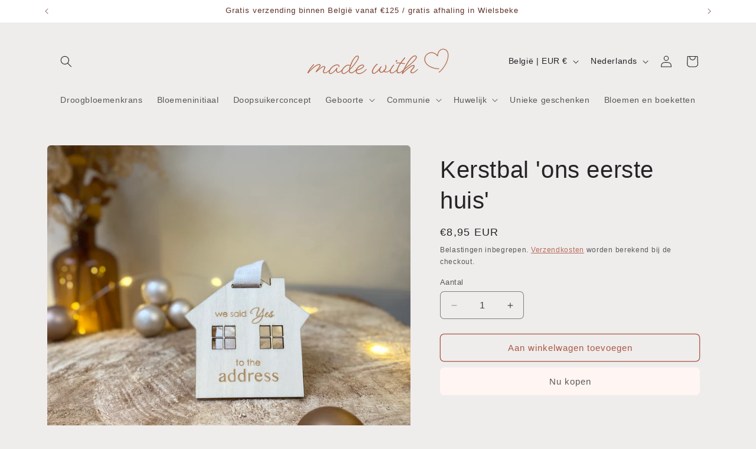

--- FILE ---
content_type: text/html; charset=utf-8
request_url: https://made-withlove.be/products/kerstbal-ons-eerste-huis
body_size: 88927
content:
<!doctype html>
<html class="js" lang="nl">
  <head>
	<script id="pandectes-rules">   /* PANDECTES-GDPR: DO NOT MODIFY AUTO GENERATED CODE OF THIS SCRIPT */      window.PandectesSettings = {"store":{"id":55204020301,"plan":"basic","theme":"Bijgewerkte kopie van Website launch 01/2025","primaryLocale":"nl","adminMode":false,"headless":false,"storefrontRootDomain":"","checkoutRootDomain":"","storefrontAccessToken":""},"tsPublished":1738661825,"declaration":{"showPurpose":false,"showProvider":false,"showDateGenerated":false},"language":{"languageMode":"Single","fallbackLanguage":"nl","languageDetection":"browser","languagesSupported":[]},"texts":{"managed":{"headerText":{"nl":"Wij respecteren uw privacy"},"consentText":{"nl":"Deze website maakt gebruik van cookies om u de beste ervaring te bieden."},"dismissButtonText":{"nl":"OK"},"linkText":{"nl":"Kom meer te weten"},"imprintText":{"nl":"Afdruk"},"preferencesButtonText":{"nl":"Voorkeuren"},"allowButtonText":{"nl":"Aanvaarden"},"denyButtonText":{"nl":"Afwijzen"},"leaveSiteButtonText":{"nl":"Verlaat deze site"},"cookiePolicyText":{"nl":"Cookie beleid"},"preferencesPopupTitleText":{"nl":"Toestemmingsvoorkeuren beheren"},"preferencesPopupIntroText":{"nl":"We gebruiken cookies om de functionaliteit van de website te optimaliseren, de prestaties te analyseren en u een gepersonaliseerde ervaring te bieden. Sommige cookies zijn essentieel om de website correct te laten werken en functioneren. Die cookies kunnen niet worden uitgeschakeld. In dit venster kunt u uw voorkeur voor cookies beheren."},"preferencesPopupCloseButtonText":{"nl":"Sluiten"},"preferencesPopupAcceptAllButtonText":{"nl":"Accepteer alles"},"preferencesPopupRejectAllButtonText":{"nl":"Alles afwijzen"},"preferencesPopupSaveButtonText":{"nl":"Voorkeuren opslaan"},"accessSectionTitleText":{"nl":"Gegevensportabiliteit"},"accessSectionParagraphText":{"nl":"U heeft te allen tijde het recht om uw gegevens in te zien."},"rectificationSectionTitleText":{"nl":"Gegevens rectificatie"},"rectificationSectionParagraphText":{"nl":"U hebt het recht om te vragen dat uw gegevens worden bijgewerkt wanneer u dat nodig acht."},"erasureSectionTitleText":{"nl":"Recht om vergeten te worden"},"erasureSectionParagraphText":{"nl":"U heeft het recht om al uw gegevens te laten wissen. Daarna heeft u geen toegang meer tot uw account."},"declIntroText":{"nl":"We gebruiken cookies om de functionaliteit van de website te optimaliseren, de prestaties te analyseren en u een gepersonaliseerde ervaring te bieden. Sommige cookies zijn essentieel om de website goed te laten werken en correct te laten functioneren. Die cookies kunnen niet worden uitgeschakeld. In dit venster kunt u uw voorkeur voor cookies beheren."}},"categories":{"strictlyNecessaryCookiesTitleText":{"nl":"Strikt noodzakelijke cookies"},"functionalityCookiesTitleText":{"nl":"Functionele cookies"},"performanceCookiesTitleText":{"nl":"Prestatiecookies"},"targetingCookiesTitleText":{"nl":"Targeting-cookies"},"unclassifiedCookiesTitleText":{"nl":"Niet-geclassificeerde cookies"},"strictlyNecessaryCookiesDescriptionText":{"nl":"Deze cookies zijn essentieel om u in staat te stellen door de website te navigeren en de functies ervan te gebruiken, zoals toegang tot beveiligde delen van de website. Zonder deze cookies kan de website niet goed functioneren."},"functionalityCookiesDescriptionText":{"nl":"Deze cookies stellen de site in staat om verbeterde functionaliteit en personalisatie te bieden. Ze kunnen worden ingesteld door ons of door externe providers wiens diensten we aan onze pagina's hebben toegevoegd. Als u deze cookies niet toestaat, werken sommige of al deze diensten mogelijk niet correct."},"performanceCookiesDescriptionText":{"nl":"Deze cookies stellen ons in staat om de prestaties van onze website te monitoren en te verbeteren. Ze stellen ons bijvoorbeeld in staat om bezoeken te tellen, verkeersbronnen te identificeren en te zien welke delen van de site het populairst zijn."},"targetingCookiesDescriptionText":{"nl":"Deze cookies kunnen via onze site worden geplaatst door onze advertentiepartners. Ze kunnen door die bedrijven worden gebruikt om een profiel van uw interesses op te bouwen en u relevante advertenties op andere sites te tonen. Ze slaan geen directe persoonlijke informatie op, maar zijn gebaseerd op de unieke identificatie van uw browser en internetapparaat. Als je deze cookies niet toestaat, krijg je minder gerichte advertenties te zien."},"unclassifiedCookiesDescriptionText":{"nl":"Niet-geclassificeerde cookies zijn cookies die we aan het classificeren zijn, samen met de aanbieders van individuele cookies."}},"auto":{"declName":{"nl":"Naam"},"declPath":{"nl":"Pad"},"declType":{"nl":"Type"},"declDomain":{"nl":"Domein"},"declPurpose":{"nl":"Doel"},"declProvider":{"nl":"Aanbieder"},"declRetention":{"nl":"Behoud"},"declFirstParty":{"nl":"Directe"},"declThirdParty":{"nl":"Derde partij"},"declSeconds":{"nl":"seconden"},"declMinutes":{"nl":"minuten"},"declHours":{"nl":"uur"},"declDays":{"nl":"dagen"},"declMonths":{"nl":"maanden"},"declYears":{"nl":"jaren"},"declSession":{"nl":"Sessie"},"cookiesDetailsText":{"nl":"Cookiegegevens"},"preferencesPopupAlwaysAllowedText":{"nl":"altijd toegestaan"},"submitButton":{"nl":"Indienen"},"submittingButton":{"nl":"Verzenden..."},"cancelButton":{"nl":"Annuleren"},"guestsSupportInfoText":{"nl":"Log in met uw klantaccount om verder te gaan."},"guestsSupportEmailPlaceholder":{"nl":"E-mailadres"},"guestsSupportEmailValidationError":{"nl":"E-mail is niet geldig"},"guestsSupportEmailSuccessTitle":{"nl":"dankjewel voor je aanvraag"},"guestsSupportEmailFailureTitle":{"nl":"Er is een probleem opgetreden"},"guestsSupportEmailSuccessMessage":{"nl":"Als je bent geregistreerd als klant van deze winkel, ontvang je binnenkort een e-mail met instructies over hoe je verder kunt gaan."},"guestsSupportEmailFailureMessage":{"nl":"Uw verzoek is niet ingediend. Probeer het opnieuw en als het probleem aanhoudt, neem dan contact op met de winkeleigenaar voor hulp."},"confirmationSuccessTitle":{"nl":"Uw verzoek is geverifieerd"},"confirmationFailureTitle":{"nl":"Er is een probleem opgetreden"},"confirmationSuccessMessage":{"nl":"We zullen spoedig contact met u opnemen over uw verzoek."},"confirmationFailureMessage":{"nl":"Uw verzoek is niet geverifieerd. Probeer het opnieuw en als het probleem aanhoudt, neem dan contact op met de winkeleigenaar voor hulp"},"consentSectionTitleText":{"nl":"Uw toestemming voor cookies"},"consentSectionNoConsentText":{"nl":"U heeft niet ingestemd met het cookiebeleid van deze website."},"consentSectionConsentedText":{"nl":"U heeft ingestemd met het cookiebeleid van deze website op:"},"consentStatus":{"nl":"Toestemmingsvoorkeur"},"consentDate":{"nl":"Toestemmingsdatum"},"consentId":{"nl":"Toestemmings-ID"},"consentSectionChangeConsentActionText":{"nl":"Wijzig de toestemmingsvoorkeur"},"accessSectionGDPRRequestsActionText":{"nl":"Verzoeken van betrokkenen"},"accessSectionAccountInfoActionText":{"nl":"Persoonlijke gegevens"},"accessSectionOrdersRecordsActionText":{"nl":"Bestellingen"},"accessSectionDownloadReportActionText":{"nl":"Download alles"},"rectificationCommentPlaceholder":{"nl":"Beschrijf wat u wilt bijwerken"},"rectificationCommentValidationError":{"nl":"Commentaar is verplicht"},"rectificationSectionEditAccountActionText":{"nl":"Vraag een update aan"},"erasureSectionRequestDeletionActionText":{"nl":"Verzoek om verwijdering van persoonlijke gegevens"}}},"library":{"previewMode":false,"fadeInTimeout":0,"defaultBlocked":7,"showLink":true,"showImprintLink":false,"showGoogleLink":false,"enabled":true,"cookie":{"name":"_pandectes_gdpr","expiryDays":365,"secure":true},"dismissOnScroll":false,"dismissOnWindowClick":false,"dismissOnTimeout":false,"palette":{"popup":{"background":"#FFFFFF","backgroundForCalculations":{"a":1,"b":255,"g":255,"r":255},"text":"#000000"},"button":{"background":"transparent","backgroundForCalculations":{"a":1,"b":255,"g":255,"r":255},"text":"#000000","textForCalculation":{"a":1,"b":0,"g":0,"r":0},"border":"#000000"}},"content":{"href":"https://made-with-love-6d6f.myshopify.com/policies/privacy-policy","imprintHref":"/","close":"&#10005;","target":"_blank","logo":"<img class=\"cc-banner-logo\" height=\"40\" width=\"40\" src=\"https://cdn.shopify.com/s/files/1/0552/0402/0301/t/9/assets/pandectes-logo.png?v=1738661823\" alt=\"logo\" />"},"window":"<div role=\"dialog\" aria-live=\"polite\" aria-label=\"cookieconsent\" aria-describedby=\"cookieconsent:desc\" id=\"pandectes-banner\" class=\"cc-window-wrapper cc-top-wrapper\"><div class=\"pd-cookie-banner-window cc-window {{classes}}\"><!--googleoff: all-->{{children}}<!--googleon: all--></div></div>","compliance":{"opt-both":"<div class=\"cc-compliance cc-highlight\">{{deny}}{{allow}}</div>"},"type":"opt-both","layouts":{"basic":"{{logo}}{{messagelink}}{{compliance}}{{close}}"},"position":"top","theme":"wired","revokable":false,"animateRevokable":false,"revokableReset":false,"revokableLogoUrl":"https://cdn.shopify.com/s/files/1/0552/0402/0301/t/9/assets/pandectes-reopen-logo.png?v=1738661825","revokablePlacement":"bottom-left","revokableMarginHorizontal":15,"revokableMarginVertical":15,"static":false,"autoAttach":true,"hasTransition":true,"blacklistPage":[""]},"geolocation":{"brOnly":false,"caOnly":false,"euOnly":false,"canadaOnly":false},"dsr":{"guestsSupport":false,"accessSectionDownloadReportAuto":false},"banner":{"resetTs":1667653103,"extraCss":"        .cc-banner-logo {max-width: 24em!important;}    @media(min-width: 768px) {.cc-window.cc-floating{max-width: 24em!important;width: 24em!important;}}    .cc-message, .pd-cookie-banner-window .cc-header, .cc-logo {text-align: left}    .cc-window-wrapper{z-index: 2147483647;}    .cc-window{z-index: 2147483647;font-family: inherit;}    .pd-cookie-banner-window .cc-header{font-family: inherit;}    .pd-cp-ui{font-family: inherit; background-color: #FFFFFF;color:#000000;}    button.pd-cp-btn, a.pd-cp-btn{}    input + .pd-cp-preferences-slider{background-color: rgba(0, 0, 0, 0.3)}    .pd-cp-scrolling-section::-webkit-scrollbar{background-color: rgba(0, 0, 0, 0.3)}    input:checked + .pd-cp-preferences-slider{background-color: rgba(0, 0, 0, 1)}    .pd-cp-scrolling-section::-webkit-scrollbar-thumb {background-color: rgba(0, 0, 0, 1)}    .pd-cp-ui-close{color:#000000;}    .pd-cp-preferences-slider:before{background-color: #FFFFFF}    .pd-cp-title:before {border-color: #000000!important}    .pd-cp-preferences-slider{background-color:#000000}    .pd-cp-toggle{color:#000000!important}    @media(max-width:699px) {.pd-cp-ui-close-top svg {fill: #000000}}    .pd-cp-toggle:hover,.pd-cp-toggle:visited,.pd-cp-toggle:active{color:#000000!important}    .pd-cookie-banner-window {box-shadow: 0 0 18px rgb(0 0 0 / 20%);}  ","customJavascript":null,"showPoweredBy":false,"hybridStrict":false,"cookiesBlockedByDefault":"7","isActive":true,"implicitSavePreferences":false,"cookieIcon":false,"blockBots":false,"showCookiesDetails":true,"hasTransition":true,"blockingPage":false,"showOnlyLandingPage":false,"leaveSiteUrl":"https://www.google.com","linkRespectStoreLang":false},"cookies":{"0":[{"name":"secure_customer_sig","type":"http","domain":"made-withlove.be","path":"/","provider":"Shopify","firstParty":true,"retention":"1 year(s)","expires":1,"unit":"declYears","purpose":{"nl":"Gebruikt in verband met klantenlogin."}},{"name":"localization","type":"http","domain":"made-withlove.be","path":"/","provider":"Shopify","firstParty":true,"retention":"1 year(s)","expires":1,"unit":"declYears","purpose":{"nl":"Shopify-winkellokalisatie"}},{"name":"cart_sig","type":"http","domain":"made-withlove.be","path":"/","provider":"Shopify","firstParty":true,"retention":"14 day(s)","expires":14,"unit":"declDays","purpose":{"nl":"Shopify-analyses."}},{"name":"keep_alive","type":"http","domain":"made-withlove.be","path":"/","provider":"Shopify","firstParty":true,"retention":"30 minute(s)","expires":30,"unit":"declMinutes","purpose":{"nl":"Gebruikt in verband met lokalisatie van kopers."}},{"name":"_tracking_consent","type":"http","domain":".made-withlove.be","path":"/","provider":"Shopify","firstParty":true,"retention":"1 year(s)","expires":1,"unit":"declYears","purpose":{"nl":"Voorkeuren volgen."}}],"1":[{"name":"_orig_referrer","type":"http","domain":".made-withlove.be","path":"/","provider":"Shopify","firstParty":true,"retention":"14 day(s)","expires":14,"unit":"declDays","purpose":{"nl":"Volgt bestemmingspagina's."}},{"name":"_y","type":"http","domain":".made-withlove.be","path":"/","provider":"Shopify","firstParty":true,"retention":"1 year(s)","expires":1,"unit":"declYears","purpose":{"nl":"Shopify-analyses."}},{"name":"_landing_page","type":"http","domain":".made-withlove.be","path":"/","provider":"Shopify","firstParty":true,"retention":"14 day(s)","expires":14,"unit":"declDays","purpose":{"nl":"Volgt bestemmingspagina's."}},{"name":"_shopify_y","type":"http","domain":".made-withlove.be","path":"/","provider":"Shopify","firstParty":true,"retention":"1 year(s)","expires":1,"unit":"declYears","purpose":{"nl":"Shopify-analyses."}},{"name":"_s","type":"http","domain":".made-withlove.be","path":"/","provider":"Shopify","firstParty":true,"retention":"30 minute(s)","expires":30,"unit":"declMinutes","purpose":{"nl":"Shopify-analyses."}},{"name":"_shopify_sa_t","type":"http","domain":".made-withlove.be","path":"/","provider":"Shopify","firstParty":true,"retention":"30 minute(s)","expires":30,"unit":"declMinutes","purpose":{"nl":"Shopify-analyses met betrekking tot marketing en verwijzingen."}},{"name":"_shopify_sa_p","type":"http","domain":".made-withlove.be","path":"/","provider":"Shopify","firstParty":true,"retention":"30 minute(s)","expires":30,"unit":"declMinutes","purpose":{"nl":"Shopify-analyses met betrekking tot marketing en verwijzingen."}},{"name":"_shopify_s","type":"http","domain":".made-withlove.be","path":"/","provider":"Shopify","firstParty":true,"retention":"30 minute(s)","expires":30,"unit":"declMinutes","purpose":{"nl":"Shopify-analyses."}}],"2":[{"name":"_gat","type":"http","domain":".made-withlove.be","path":"/","provider":"Google","firstParty":true,"retention":"51 second(s)","expires":51,"unit":"declSeconds","purpose":{"nl":"Cookie wordt geplaatst door Google Analytics om verzoeken van bots te filteren."}},{"name":"_ga","type":"http","domain":".made-withlove.be","path":"/","provider":"Google","firstParty":true,"retention":"1 year(s)","expires":1,"unit":"declYears","purpose":{"nl":"Cookie is ingesteld door Google Analytics met onbekende functionaliteit"}},{"name":"_gid","type":"http","domain":".made-withlove.be","path":"/","provider":"Google","firstParty":true,"retention":"24 hour(s)","expires":24,"unit":"declHours","purpose":{"nl":"Cookie wordt geplaatst door Google Analytics om paginaweergaven te tellen en bij te houden."}}],"4":[{"name":"_fbp","type":"http","domain":".made-withlove.be","path":"/","provider":"Facebook","firstParty":true,"retention":"90 day(s)","expires":90,"unit":"declDays","purpose":{"nl":"Cookie wordt door Facebook geplaatst om bezoeken aan websites bij te houden."}}],"8":[]},"blocker":{"isActive":false,"googleConsentMode":{"id":"","analyticsId":"","adwordsId":"","isActive":false,"adStorageCategory":4,"analyticsStorageCategory":2,"personalizationStorageCategory":1,"functionalityStorageCategory":1,"customEvent":true,"securityStorageCategory":0,"redactData":true,"urlPassthrough":false},"facebookPixel":{"id":"","isActive":false,"ldu":false},"microsoft":{},"rakuten":{"isActive":false,"cmp":false,"ccpa":false},"defaultBlocked":7,"patterns":{"whiteList":[],"blackList":{"1":[],"2":[],"4":[],"8":[]},"iframesWhiteList":[],"iframesBlackList":{"1":[],"2":[],"4":[],"8":[]},"beaconsWhiteList":[],"beaconsBlackList":{"1":[],"2":[],"4":[],"8":[]}}}}      !function(){"use strict";window.PandectesRules=window.PandectesRules||{},window.PandectesRules.manualBlacklist={1:[],2:[],4:[]},window.PandectesRules.blacklistedIFrames={1:[],2:[],4:[]},window.PandectesRules.blacklistedCss={1:[],2:[],4:[]},window.PandectesRules.blacklistedBeacons={1:[],2:[],4:[]};var e="javascript/blocked";function t(e){return new RegExp(e.replace(/[/\\.+?$()]/g,"\\$&").replace("*","(.*)"))}var n=function(e){var t=arguments.length>1&&void 0!==arguments[1]?arguments[1]:"log";new URLSearchParams(window.location.search).get("log")&&console[t]("PandectesRules: ".concat(e))};function a(e){var t=document.createElement("script");t.async=!0,t.src=e,document.head.appendChild(t)}function r(e,t){var n=Object.keys(e);if(Object.getOwnPropertySymbols){var a=Object.getOwnPropertySymbols(e);t&&(a=a.filter((function(t){return Object.getOwnPropertyDescriptor(e,t).enumerable}))),n.push.apply(n,a)}return n}function o(e){for(var t=1;t<arguments.length;t++){var n=null!=arguments[t]?arguments[t]:{};t%2?r(Object(n),!0).forEach((function(t){s(e,t,n[t])})):Object.getOwnPropertyDescriptors?Object.defineProperties(e,Object.getOwnPropertyDescriptors(n)):r(Object(n)).forEach((function(t){Object.defineProperty(e,t,Object.getOwnPropertyDescriptor(n,t))}))}return e}function i(e){var t=function(e,t){if("object"!=typeof e||!e)return e;var n=e[Symbol.toPrimitive];if(void 0!==n){var a=n.call(e,t||"default");if("object"!=typeof a)return a;throw new TypeError("@@toPrimitive must return a primitive value.")}return("string"===t?String:Number)(e)}(e,"string");return"symbol"==typeof t?t:t+""}function s(e,t,n){return(t=i(t))in e?Object.defineProperty(e,t,{value:n,enumerable:!0,configurable:!0,writable:!0}):e[t]=n,e}function c(e,t){return function(e){if(Array.isArray(e))return e}(e)||function(e,t){var n=null==e?null:"undefined"!=typeof Symbol&&e[Symbol.iterator]||e["@@iterator"];if(null!=n){var a,r,o,i,s=[],c=!0,l=!1;try{if(o=(n=n.call(e)).next,0===t){if(Object(n)!==n)return;c=!1}else for(;!(c=(a=o.call(n)).done)&&(s.push(a.value),s.length!==t);c=!0);}catch(e){l=!0,r=e}finally{try{if(!c&&null!=n.return&&(i=n.return(),Object(i)!==i))return}finally{if(l)throw r}}return s}}(e,t)||d(e,t)||function(){throw new TypeError("Invalid attempt to destructure non-iterable instance.\nIn order to be iterable, non-array objects must have a [Symbol.iterator]() method.")}()}function l(e){return function(e){if(Array.isArray(e))return u(e)}(e)||function(e){if("undefined"!=typeof Symbol&&null!=e[Symbol.iterator]||null!=e["@@iterator"])return Array.from(e)}(e)||d(e)||function(){throw new TypeError("Invalid attempt to spread non-iterable instance.\nIn order to be iterable, non-array objects must have a [Symbol.iterator]() method.")}()}function d(e,t){if(e){if("string"==typeof e)return u(e,t);var n=Object.prototype.toString.call(e).slice(8,-1);return"Object"===n&&e.constructor&&(n=e.constructor.name),"Map"===n||"Set"===n?Array.from(e):"Arguments"===n||/^(?:Ui|I)nt(?:8|16|32)(?:Clamped)?Array$/.test(n)?u(e,t):void 0}}function u(e,t){(null==t||t>e.length)&&(t=e.length);for(var n=0,a=new Array(t);n<t;n++)a[n]=e[n];return a}var f=window.PandectesRulesSettings||window.PandectesSettings,g=!(void 0===window.dataLayer||!Array.isArray(window.dataLayer)||!window.dataLayer.some((function(e){return"pandectes_full_scan"===e.event}))),p=function(){var e,t=arguments.length>0&&void 0!==arguments[0]?arguments[0]:"_pandectes_gdpr",n=("; "+document.cookie).split("; "+t+"=");if(n.length<2)e={};else{var a=n.pop().split(";");e=window.atob(a.shift())}var r=function(e){try{return JSON.parse(e)}catch(e){return!1}}(e);return!1!==r?r:e}(),h=f.banner.isActive,y=f.blocker,v=y.defaultBlocked,w=y.patterns,m=p&&null!==p.preferences&&void 0!==p.preferences?p.preferences:null,b=g?0:h?null===m?v:m:0,k={1:!(1&b),2:!(2&b),4:!(4&b)},_=w.blackList,S=w.whiteList,L=w.iframesBlackList,C=w.iframesWhiteList,P=w.beaconsBlackList,A=w.beaconsWhiteList,O={blackList:[],whiteList:[],iframesBlackList:{1:[],2:[],4:[],8:[]},iframesWhiteList:[],beaconsBlackList:{1:[],2:[],4:[],8:[]},beaconsWhiteList:[]};[1,2,4].map((function(e){var n;k[e]||((n=O.blackList).push.apply(n,l(_[e].length?_[e].map(t):[])),O.iframesBlackList[e]=L[e].length?L[e].map(t):[],O.beaconsBlackList[e]=P[e].length?P[e].map(t):[])})),O.whiteList=S.length?S.map(t):[],O.iframesWhiteList=C.length?C.map(t):[],O.beaconsWhiteList=A.length?A.map(t):[];var E={scripts:[],iframes:{1:[],2:[],4:[]},beacons:{1:[],2:[],4:[]},css:{1:[],2:[],4:[]}},I=function(t,n){return t&&(!n||n!==e)&&(!O.blackList||O.blackList.some((function(e){return e.test(t)})))&&(!O.whiteList||O.whiteList.every((function(e){return!e.test(t)})))},B=function(e,t){var n=O.iframesBlackList[t],a=O.iframesWhiteList;return e&&(!n||n.some((function(t){return t.test(e)})))&&(!a||a.every((function(t){return!t.test(e)})))},j=function(e,t){var n=O.beaconsBlackList[t],a=O.beaconsWhiteList;return e&&(!n||n.some((function(t){return t.test(e)})))&&(!a||a.every((function(t){return!t.test(e)})))},T=new MutationObserver((function(e){for(var t=0;t<e.length;t++)for(var n=e[t].addedNodes,a=0;a<n.length;a++){var r=n[a],o=r.dataset&&r.dataset.cookiecategory;if(1===r.nodeType&&"LINK"===r.tagName){var i=r.dataset&&r.dataset.href;if(i&&o)switch(o){case"functionality":case"C0001":E.css[1].push(i);break;case"performance":case"C0002":E.css[2].push(i);break;case"targeting":case"C0003":E.css[4].push(i)}}}})),R=new MutationObserver((function(t){for(var a=0;a<t.length;a++)for(var r=t[a].addedNodes,o=function(){var t=r[i],a=t.src||t.dataset&&t.dataset.src,o=t.dataset&&t.dataset.cookiecategory;if(1===t.nodeType&&"IFRAME"===t.tagName){if(a){var s=!1;B(a,1)||"functionality"===o||"C0001"===o?(s=!0,E.iframes[1].push(a)):B(a,2)||"performance"===o||"C0002"===o?(s=!0,E.iframes[2].push(a)):(B(a,4)||"targeting"===o||"C0003"===o)&&(s=!0,E.iframes[4].push(a)),s&&(t.removeAttribute("src"),t.setAttribute("data-src",a))}}else if(1===t.nodeType&&"IMG"===t.tagName){if(a){var c=!1;j(a,1)?(c=!0,E.beacons[1].push(a)):j(a,2)?(c=!0,E.beacons[2].push(a)):j(a,4)&&(c=!0,E.beacons[4].push(a)),c&&(t.removeAttribute("src"),t.setAttribute("data-src",a))}}else if(1===t.nodeType&&"SCRIPT"===t.tagName){var l=t.type,d=!1;if(I(a,l)?(n("rule blocked: ".concat(a)),d=!0):a&&o?n("manually blocked @ ".concat(o,": ").concat(a)):o&&n("manually blocked @ ".concat(o,": inline code")),d){E.scripts.push([t,l]),t.type=e;t.addEventListener("beforescriptexecute",(function n(a){t.getAttribute("type")===e&&a.preventDefault(),t.removeEventListener("beforescriptexecute",n)})),t.parentElement&&t.parentElement.removeChild(t)}}},i=0;i<r.length;i++)o()})),D=document.createElement,x={src:Object.getOwnPropertyDescriptor(HTMLScriptElement.prototype,"src"),type:Object.getOwnPropertyDescriptor(HTMLScriptElement.prototype,"type")};window.PandectesRules.unblockCss=function(e){var t=E.css[e]||[];t.length&&n("Unblocking CSS for ".concat(e)),t.forEach((function(e){var t=document.querySelector('link[data-href^="'.concat(e,'"]'));t.removeAttribute("data-href"),t.href=e})),E.css[e]=[]},window.PandectesRules.unblockIFrames=function(e){var t=E.iframes[e]||[];t.length&&n("Unblocking IFrames for ".concat(e)),O.iframesBlackList[e]=[],t.forEach((function(e){var t=document.querySelector('iframe[data-src^="'.concat(e,'"]'));t.removeAttribute("data-src"),t.src=e})),E.iframes[e]=[]},window.PandectesRules.unblockBeacons=function(e){var t=E.beacons[e]||[];t.length&&n("Unblocking Beacons for ".concat(e)),O.beaconsBlackList[e]=[],t.forEach((function(e){var t=document.querySelector('img[data-src^="'.concat(e,'"]'));t.removeAttribute("data-src"),t.src=e})),E.beacons[e]=[]},window.PandectesRules.unblockInlineScripts=function(e){var t=1===e?"functionality":2===e?"performance":"targeting",a=document.querySelectorAll('script[type="javascript/blocked"][data-cookiecategory="'.concat(t,'"]'));n("unblockInlineScripts: ".concat(a.length," in ").concat(t)),a.forEach((function(e){var t=document.createElement("script");t.type="text/javascript",e.hasAttribute("src")?t.src=e.getAttribute("src"):t.textContent=e.textContent,document.head.appendChild(t),e.parentNode.removeChild(e)}))},window.PandectesRules.unblockInlineCss=function(e){var t=1===e?"functionality":2===e?"performance":"targeting",a=document.querySelectorAll('link[data-cookiecategory="'.concat(t,'"]'));n("unblockInlineCss: ".concat(a.length," in ").concat(t)),a.forEach((function(e){e.href=e.getAttribute("data-href")}))},window.PandectesRules.unblock=function(e){e.length<1?(O.blackList=[],O.whiteList=[],O.iframesBlackList=[],O.iframesWhiteList=[]):(O.blackList&&(O.blackList=O.blackList.filter((function(t){return e.every((function(e){return"string"==typeof e?!t.test(e):e instanceof RegExp?t.toString()!==e.toString():void 0}))}))),O.whiteList&&(O.whiteList=[].concat(l(O.whiteList),l(e.map((function(e){if("string"==typeof e){var n=".*"+t(e)+".*";if(O.whiteList.every((function(e){return e.toString()!==n.toString()})))return new RegExp(n)}else if(e instanceof RegExp&&O.whiteList.every((function(t){return t.toString()!==e.toString()})))return e;return null})).filter(Boolean)))));var a=0;l(E.scripts).forEach((function(e,t){var n=c(e,2),r=n[0],o=n[1];if(function(e){var t=e.getAttribute("src");return O.blackList&&O.blackList.every((function(e){return!e.test(t)}))||O.whiteList&&O.whiteList.some((function(e){return e.test(t)}))}(r)){for(var i=document.createElement("script"),s=0;s<r.attributes.length;s++){var l=r.attributes[s];"src"!==l.name&&"type"!==l.name&&i.setAttribute(l.name,r.attributes[s].value)}i.setAttribute("src",r.src),i.setAttribute("type",o||"application/javascript"),document.head.appendChild(i),E.scripts.splice(t-a,1),a++}})),0==O.blackList.length&&0===O.iframesBlackList[1].length&&0===O.iframesBlackList[2].length&&0===O.iframesBlackList[4].length&&0===O.beaconsBlackList[1].length&&0===O.beaconsBlackList[2].length&&0===O.beaconsBlackList[4].length&&(n("Disconnecting observers"),R.disconnect(),T.disconnect())};var N=f.store,U=N.adminMode,z=N.headless,M=N.storefrontRootDomain,q=N.checkoutRootDomain,F=N.storefrontAccessToken,W=f.banner.isActive,H=f.blocker.defaultBlocked;W&&function(e){if(window.Shopify&&window.Shopify.customerPrivacy)e();else{var t=null;window.Shopify&&window.Shopify.loadFeatures&&window.Shopify.trackingConsent?e():t=setInterval((function(){window.Shopify&&window.Shopify.loadFeatures&&(clearInterval(t),window.Shopify.loadFeatures([{name:"consent-tracking-api",version:"0.1"}],(function(t){t?n("Shopify.customerPrivacy API - failed to load"):(n("shouldShowBanner() -> ".concat(window.Shopify.trackingConsent.shouldShowBanner()," | saleOfDataRegion() -> ").concat(window.Shopify.trackingConsent.saleOfDataRegion())),e())})))}),10)}}((function(){!function(){var e=window.Shopify.trackingConsent;if(!1!==e.shouldShowBanner()||null!==m||7!==H)try{var t=U&&!(window.Shopify&&window.Shopify.AdminBarInjector),a={preferences:!(1&b)||g||t,analytics:!(2&b)||g||t,marketing:!(4&b)||g||t};z&&(a.headlessStorefront=!0,a.storefrontRootDomain=null!=M&&M.length?M:window.location.hostname,a.checkoutRootDomain=null!=q&&q.length?q:"checkout.".concat(window.location.hostname),a.storefrontAccessToken=null!=F&&F.length?F:""),e.firstPartyMarketingAllowed()===a.marketing&&e.analyticsProcessingAllowed()===a.analytics&&e.preferencesProcessingAllowed()===a.preferences||e.setTrackingConsent(a,(function(e){e&&e.error?n("Shopify.customerPrivacy API - failed to setTrackingConsent"):n("setTrackingConsent(".concat(JSON.stringify(a),")"))}))}catch(e){n("Shopify.customerPrivacy API - exception")}}(),function(){if(z){var e=window.Shopify.trackingConsent,t=e.currentVisitorConsent();if(navigator.globalPrivacyControl&&""===t.sale_of_data){var a={sale_of_data:!1,headlessStorefront:!0};a.storefrontRootDomain=null!=M&&M.length?M:window.location.hostname,a.checkoutRootDomain=null!=q&&q.length?q:"checkout.".concat(window.location.hostname),a.storefrontAccessToken=null!=F&&F.length?F:"",e.setTrackingConsent(a,(function(e){e&&e.error?n("Shopify.customerPrivacy API - failed to setTrackingConsent({".concat(JSON.stringify(a),")")):n("setTrackingConsent(".concat(JSON.stringify(a),")"))}))}}}()}));var G=["AT","BE","BG","HR","CY","CZ","DK","EE","FI","FR","DE","GR","HU","IE","IT","LV","LT","LU","MT","NL","PL","PT","RO","SK","SI","ES","SE","GB","LI","NO","IS"],J=f.banner,V=J.isActive,K=J.hybridStrict,$=f.geolocation,Y=$.caOnly,Z=void 0!==Y&&Y,Q=$.euOnly,X=void 0!==Q&&Q,ee=$.brOnly,te=void 0!==ee&&ee,ne=$.jpOnly,ae=void 0!==ne&&ne,re=$.thOnly,oe=void 0!==re&&re,ie=$.chOnly,se=void 0!==ie&&ie,ce=$.zaOnly,le=void 0!==ce&&ce,de=$.canadaOnly,ue=void 0!==de&&de,fe=$.globalVisibility,ge=void 0===fe||fe,pe=f.blocker,he=pe.defaultBlocked,ye=void 0===he?7:he,ve=pe.googleConsentMode,we=ve.isActive,me=ve.customEvent,be=ve.id,ke=void 0===be?"":be,_e=ve.analyticsId,Se=void 0===_e?"":_e,Le=ve.adwordsId,Ce=void 0===Le?"":Le,Pe=ve.redactData,Ae=ve.urlPassthrough,Oe=ve.adStorageCategory,Ee=ve.analyticsStorageCategory,Ie=ve.functionalityStorageCategory,Be=ve.personalizationStorageCategory,je=ve.securityStorageCategory,Te=ve.dataLayerProperty,Re=void 0===Te?"dataLayer":Te,De=ve.waitForUpdate,xe=void 0===De?0:De,Ne=ve.useNativeChannel,Ue=void 0!==Ne&&Ne;function ze(){window[Re].push(arguments)}window[Re]=window[Re]||[];var Me,qe,Fe={hasInitialized:!1,useNativeChannel:!1,ads_data_redaction:!1,url_passthrough:!1,data_layer_property:"dataLayer",storage:{ad_storage:"granted",ad_user_data:"granted",ad_personalization:"granted",analytics_storage:"granted",functionality_storage:"granted",personalization_storage:"granted",security_storage:"granted"}};if(V&&we){var We=ye&Oe?"denied":"granted",He=ye&Ee?"denied":"granted",Ge=ye&Ie?"denied":"granted",Je=ye&Be?"denied":"granted",Ve=ye&je?"denied":"granted";Fe.hasInitialized=!0,Fe.useNativeChannel=Ue,Fe.url_passthrough=Ae,Fe.ads_data_redaction="denied"===We&&Pe,Fe.storage.ad_storage=We,Fe.storage.ad_user_data=We,Fe.storage.ad_personalization=We,Fe.storage.analytics_storage=He,Fe.storage.functionality_storage=Ge,Fe.storage.personalization_storage=Je,Fe.storage.security_storage=Ve,Fe.data_layer_property=Re||"dataLayer",Fe.ads_data_redaction&&ze("set","ads_data_redaction",Fe.ads_data_redaction),Fe.url_passthrough&&ze("set","url_passthrough",Fe.url_passthrough),function(){!1===Ue?console.log("Pandectes: Google Consent Mode (av2)"):console.log("Pandectes: Google Consent Mode (av2nc)");var e=b!==ye?{wait_for_update:xe||500}:xe?{wait_for_update:xe}:{};ge&&!K?ze("consent","default",o(o({},Fe.storage),e)):(ze("consent","default",o(o(o({},Fe.storage),e),{},{region:[].concat(l(X||K?G:[]),l(Z&&!K?["US-CA","US-VA","US-CT","US-UT","US-CO"]:[]),l(te&&!K?["BR"]:[]),l(ae&&!K?["JP"]:[]),l(ue&&!K?["CA"]:[]),l(oe&&!K?["TH"]:[]),l(se&&!K?["CH"]:[]),l(le&&!K?["ZA"]:[]))})),ze("consent","default",{ad_storage:"granted",ad_user_data:"granted",ad_personalization:"granted",analytics_storage:"granted",functionality_storage:"granted",personalization_storage:"granted",security_storage:"granted"}));if(null!==m){var t=b&Oe?"denied":"granted",n=b&Ee?"denied":"granted",r=b&Ie?"denied":"granted",i=b&Be?"denied":"granted",s=b&je?"denied":"granted";Fe.storage.ad_storage=t,Fe.storage.ad_user_data=t,Fe.storage.ad_personalization=t,Fe.storage.analytics_storage=n,Fe.storage.functionality_storage=r,Fe.storage.personalization_storage=i,Fe.storage.security_storage=s,ze("consent","update",Fe.storage)}(ke.length||Se.length||Ce.length)&&(window[Fe.data_layer_property].push({"pandectes.start":(new Date).getTime(),event:"pandectes-rules.min.js"}),(Se.length||Ce.length)&&ze("js",new Date));var c="https://www.googletagmanager.com";if(ke.length){var d=ke.split(",");window[Fe.data_layer_property].push({"gtm.start":(new Date).getTime(),event:"gtm.js"});for(var u=0;u<d.length;u++){var f="dataLayer"!==Fe.data_layer_property?"&l=".concat(Fe.data_layer_property):"";a("".concat(c,"/gtm.js?id=").concat(d[u].trim()).concat(f))}}if(Se.length)for(var g=Se.split(","),p=0;p<g.length;p++){var h=g[p].trim();h.length&&(a("".concat(c,"/gtag/js?id=").concat(h)),ze("config",h,{send_page_view:!1}))}if(Ce.length)for(var y=Ce.split(","),v=0;v<y.length;v++){var w=y[v].trim();w.length&&(a("".concat(c,"/gtag/js?id=").concat(w)),ze("config",w,{allow_enhanced_conversions:!0}))}}()}V&&me&&(qe={event:"Pandectes_Consent_Update",pandectes_status:7===(Me=b)?"deny":0===Me?"allow":"mixed",pandectes_categories:{C0000:"allow",C0001:k[1]?"allow":"deny",C0002:k[2]?"allow":"deny",C0003:k[4]?"allow":"deny"}},window[Re].push(qe),null!==m&&function(e){if(window.Shopify&&window.Shopify.analytics)e();else{var t=null;window.Shopify&&window.Shopify.analytics?e():t=setInterval((function(){window.Shopify&&window.Shopify.analytics&&(clearInterval(t),e())}),10)}}((function(){console.log("publishing Web Pixels API custom event"),window.Shopify.analytics.publish("Pandectes_Consent_Update",qe)})));var Ke=f.blocker,$e=Ke.klaviyoIsActive,Ye=Ke.googleConsentMode.adStorageCategory;$e&&window.addEventListener("PandectesEvent_OnConsent",(function(e){var t=e.detail.preferences;if(null!=t){var n=t&Ye?"denied":"granted";void 0!==window.klaviyo&&window.klaviyo.isIdentified()&&window.klaviyo.push(["identify",{ad_personalization:n,ad_user_data:n}])}})),f.banner.revokableTrigger&&window.addEventListener("PandectesEvent_OnInitialize",(function(){document.querySelectorAll('[href*="#reopenBanner"]').forEach((function(e){e.onclick=function(e){e.preventDefault(),window.Pandectes.fn.revokeConsent()}}))}));var Ze=f.banner.isActive,Qe=f.blocker,Xe=Qe.defaultBlocked,et=void 0===Xe?7:Xe,tt=Qe.microsoft,nt=tt.isActive,at=tt.uetTags,rt=tt.dataLayerProperty,ot=void 0===rt?"uetq":rt,it={hasInitialized:!1,data_layer_property:"uetq",storage:{ad_storage:"granted"}};if(window[ot]=window[ot]||[],nt&&ft("_uetmsdns","1",365),Ze&&nt){var st=4&et?"denied":"granted";if(it.hasInitialized=!0,it.storage.ad_storage=st,window[ot].push("consent","default",it.storage),"granted"==st&&(ft("_uetmsdns","0",365),console.log("setting cookie")),null!==m){var ct=4&b?"denied":"granted";it.storage.ad_storage=ct,window[ot].push("consent","update",it.storage),"granted"===ct&&ft("_uetmsdns","0",365)}if(at.length)for(var lt=at.split(","),dt=0;dt<lt.length;dt++)lt[dt].trim().length&&ut(lt[dt])}function ut(e){var t=document.createElement("script");t.type="text/javascript",t.src="//bat.bing.com/bat.js",t.onload=function(){var t={ti:e};t.q=window.uetq,window.uetq=new UET(t),window.uetq.push("consent","default",{ad_storage:"denied"}),window[ot].push("pageLoad")},document.head.appendChild(t)}function ft(e,t,n){var a=new Date;a.setTime(a.getTime()+24*n*60*60*1e3);var r="expires="+a.toUTCString();document.cookie="".concat(e,"=").concat(t,"; ").concat(r,"; path=/; secure; samesite=strict")}window.PandectesRules.gcm=Fe;var gt=f.banner.isActive,pt=f.blocker.isActive;n("Prefs: ".concat(b," | Banner: ").concat(gt?"on":"off"," | Blocker: ").concat(pt?"on":"off"));var ht=null===m&&/\/checkouts\//.test(window.location.pathname);0!==b&&!1===g&&pt&&!ht&&(n("Blocker will execute"),document.createElement=function(){for(var t=arguments.length,n=new Array(t),a=0;a<t;a++)n[a]=arguments[a];if("script"!==n[0].toLowerCase())return D.bind?D.bind(document).apply(void 0,n):D;var r=D.bind(document).apply(void 0,n);try{Object.defineProperties(r,{src:o(o({},x.src),{},{set:function(t){I(t,r.type)&&x.type.set.call(this,e),x.src.set.call(this,t)}}),type:o(o({},x.type),{},{get:function(){var t=x.type.get.call(this);return t===e||I(this.src,t)?null:t},set:function(t){var n=I(r.src,r.type)?e:t;x.type.set.call(this,n)}})}),r.setAttribute=function(t,n){if("type"===t){var a=I(r.src,r.type)?e:n;x.type.set.call(r,a)}else"src"===t?(I(n,r.type)&&x.type.set.call(r,e),x.src.set.call(r,n)):HTMLScriptElement.prototype.setAttribute.call(r,t,n)}}catch(e){console.warn("Yett: unable to prevent script execution for script src ",r.src,".\n",'A likely cause would be because you are using a third-party browser extension that monkey patches the "document.createElement" function.')}return r},R.observe(document.documentElement,{childList:!0,subtree:!0}),T.observe(document.documentElement,{childList:!0,subtree:!0}))}();
</script>
    <meta charset="utf-8">
    <meta http-equiv="X-UA-Compatible" content="IE=edge">
    <meta name="viewport" content="width=device-width,initial-scale=1">
    <meta name="theme-color" content="">
    <link rel="canonical" href="https://made-withlove.be/products/kerstbal-ons-eerste-huis"><title>
      Kerstbal &#39;ons eerste huis&#39;
 &ndash; Made with love</title>

    
      <meta name="description" content="Verras jullie familie tijdens het kerstfeest met jullie leuke nieuws! En geen originelere manier om te vertellen dat jullie een huis hebben gekocht dan met een volledig gepersonaliseerde kerstbal. Verbaasde gezichten gegarandeerd!">
    

    

<meta property="og:site_name" content="Made with love">
<meta property="og:url" content="https://made-withlove.be/products/kerstbal-ons-eerste-huis">
<meta property="og:title" content="Kerstbal &#39;ons eerste huis&#39;">
<meta property="og:type" content="product">
<meta property="og:description" content="Verras jullie familie tijdens het kerstfeest met jullie leuke nieuws! En geen originelere manier om te vertellen dat jullie een huis hebben gekocht dan met een volledig gepersonaliseerde kerstbal. Verbaasde gezichten gegarandeerd!"><meta property="og:image" content="http://made-withlove.be/cdn/shop/files/IMG_0081.jpg?v=1700154689">
  <meta property="og:image:secure_url" content="https://made-withlove.be/cdn/shop/files/IMG_0081.jpg?v=1700154689">
  <meta property="og:image:width" content="3024">
  <meta property="og:image:height" content="4032"><meta property="og:price:amount" content="8,95">
  <meta property="og:price:currency" content="EUR"><meta name="twitter:card" content="summary_large_image">
<meta name="twitter:title" content="Kerstbal &#39;ons eerste huis&#39;">
<meta name="twitter:description" content="Verras jullie familie tijdens het kerstfeest met jullie leuke nieuws! En geen originelere manier om te vertellen dat jullie een huis hebben gekocht dan met een volledig gepersonaliseerde kerstbal. Verbaasde gezichten gegarandeerd!">


    <script src="//made-withlove.be/cdn/shop/t/9/assets/constants.js?v=132983761750457495441738073338" defer="defer"></script>
    <script src="//made-withlove.be/cdn/shop/t/9/assets/pubsub.js?v=158357773527763999511738073339" defer="defer"></script>
    <script src="//made-withlove.be/cdn/shop/t/9/assets/global.js?v=152862011079830610291738073338" defer="defer"></script>
    <script src="//made-withlove.be/cdn/shop/t/9/assets/details-disclosure.js?v=13653116266235556501738073338" defer="defer"></script>
    <script src="//made-withlove.be/cdn/shop/t/9/assets/details-modal.js?v=25581673532751508451738073338" defer="defer"></script>
    <script src="//made-withlove.be/cdn/shop/t/9/assets/search-form.js?v=133129549252120666541738073339" defer="defer"></script><script src="//made-withlove.be/cdn/shop/t/9/assets/animations.js?v=88693664871331136111738073337" defer="defer"></script><script>window.performance && window.performance.mark && window.performance.mark('shopify.content_for_header.start');</script><meta name="facebook-domain-verification" content="nfepgj0ith8i7os0f65rvbvrk0qcl9">
<meta name="google-site-verification" content="UweNbpTe7c0p-cj6UQNR4b3QcAOszA7pM63KsGkPvKo">
<meta id="shopify-digital-wallet" name="shopify-digital-wallet" content="/55204020301/digital_wallets/dialog">
<link rel="alternate" hreflang="x-default" href="https://made-withlove.be/products/kerstbal-ons-eerste-huis">
<link rel="alternate" hreflang="nl" href="https://made-withlove.be/products/kerstbal-ons-eerste-huis">
<link rel="alternate" hreflang="fr" href="https://made-withlove.be/fr/products/kerstbal-ons-eerste-huis">
<link rel="alternate" type="application/json+oembed" href="https://made-withlove.be/products/kerstbal-ons-eerste-huis.oembed">
<script async="async" src="/checkouts/internal/preloads.js?locale=nl-BE"></script>
<script id="shopify-features" type="application/json">{"accessToken":"3027cf8f870da3fd815c41cfecdb3745","betas":["rich-media-storefront-analytics"],"domain":"made-withlove.be","predictiveSearch":true,"shopId":55204020301,"locale":"nl"}</script>
<script>var Shopify = Shopify || {};
Shopify.shop = "made-with-love-6d6f.myshopify.com";
Shopify.locale = "nl";
Shopify.currency = {"active":"EUR","rate":"1.0"};
Shopify.country = "BE";
Shopify.theme = {"name":"Nieuwe website 01\/2025","id":177671700811,"schema_name":"Craft","schema_version":"15.2.0","theme_store_id":1368,"role":"main"};
Shopify.theme.handle = "null";
Shopify.theme.style = {"id":null,"handle":null};
Shopify.cdnHost = "made-withlove.be/cdn";
Shopify.routes = Shopify.routes || {};
Shopify.routes.root = "/";</script>
<script type="module">!function(o){(o.Shopify=o.Shopify||{}).modules=!0}(window);</script>
<script>!function(o){function n(){var o=[];function n(){o.push(Array.prototype.slice.apply(arguments))}return n.q=o,n}var t=o.Shopify=o.Shopify||{};t.loadFeatures=n(),t.autoloadFeatures=n()}(window);</script>
<script id="shop-js-analytics" type="application/json">{"pageType":"product"}</script>
<script defer="defer" async type="module" src="//made-withlove.be/cdn/shopifycloud/shop-js/modules/v2/client.init-shop-cart-sync_vOV-a8uK.nl.esm.js"></script>
<script defer="defer" async type="module" src="//made-withlove.be/cdn/shopifycloud/shop-js/modules/v2/chunk.common_CJhj07vB.esm.js"></script>
<script defer="defer" async type="module" src="//made-withlove.be/cdn/shopifycloud/shop-js/modules/v2/chunk.modal_CUgVXUZf.esm.js"></script>
<script type="module">
  await import("//made-withlove.be/cdn/shopifycloud/shop-js/modules/v2/client.init-shop-cart-sync_vOV-a8uK.nl.esm.js");
await import("//made-withlove.be/cdn/shopifycloud/shop-js/modules/v2/chunk.common_CJhj07vB.esm.js");
await import("//made-withlove.be/cdn/shopifycloud/shop-js/modules/v2/chunk.modal_CUgVXUZf.esm.js");

  window.Shopify.SignInWithShop?.initShopCartSync?.({"fedCMEnabled":true,"windoidEnabled":true});

</script>
<script>(function() {
  var isLoaded = false;
  function asyncLoad() {
    if (isLoaded) return;
    isLoaded = true;
    var urls = ["\/\/cdn.shopify.com\/proxy\/f2ec0441c78ba8d7b31b6e319a8679b3b228b5b79c1f55b41a9ab329c1812191\/s.pandect.es\/scripts\/pandectes-core.js?shop=made-with-love-6d6f.myshopify.com\u0026sp-cache-control=cHVibGljLCBtYXgtYWdlPTkwMA","https:\/\/scripts.juniphq.com\/v1\/junip_shopify.js?shop=made-with-love-6d6f.myshopify.com","https:\/\/cdn.s3.pop-convert.com\/pcjs.production.min.js?unique_id=made-with-love-6d6f.myshopify.com\u0026shop=made-with-love-6d6f.myshopify.com","https:\/\/script.pop-convert.com\/new-micro\/production.pc.min.js?unique_id=made-with-love-6d6f.myshopify.com\u0026shop=made-with-love-6d6f.myshopify.com"];
    for (var i = 0; i < urls.length; i++) {
      var s = document.createElement('script');
      s.type = 'text/javascript';
      s.async = true;
      s.src = urls[i];
      var x = document.getElementsByTagName('script')[0];
      x.parentNode.insertBefore(s, x);
    }
  };
  if(window.attachEvent) {
    window.attachEvent('onload', asyncLoad);
  } else {
    window.addEventListener('load', asyncLoad, false);
  }
})();</script>
<script id="__st">var __st={"a":55204020301,"offset":3600,"reqid":"69c9080f-36a2-4334-a343-1121d4ce4034-1769767750","pageurl":"made-withlove.be\/products\/kerstbal-ons-eerste-huis","u":"8234e645a893","p":"product","rtyp":"product","rid":8670867325259};</script>
<script>window.ShopifyPaypalV4VisibilityTracking = true;</script>
<script id="captcha-bootstrap">!function(){'use strict';const t='contact',e='account',n='new_comment',o=[[t,t],['blogs',n],['comments',n],[t,'customer']],c=[[e,'customer_login'],[e,'guest_login'],[e,'recover_customer_password'],[e,'create_customer']],r=t=>t.map((([t,e])=>`form[action*='/${t}']:not([data-nocaptcha='true']) input[name='form_type'][value='${e}']`)).join(','),a=t=>()=>t?[...document.querySelectorAll(t)].map((t=>t.form)):[];function s(){const t=[...o],e=r(t);return a(e)}const i='password',u='form_key',d=['recaptcha-v3-token','g-recaptcha-response','h-captcha-response',i],f=()=>{try{return window.sessionStorage}catch{return}},m='__shopify_v',_=t=>t.elements[u];function p(t,e,n=!1){try{const o=window.sessionStorage,c=JSON.parse(o.getItem(e)),{data:r}=function(t){const{data:e,action:n}=t;return t[m]||n?{data:e,action:n}:{data:t,action:n}}(c);for(const[e,n]of Object.entries(r))t.elements[e]&&(t.elements[e].value=n);n&&o.removeItem(e)}catch(o){console.error('form repopulation failed',{error:o})}}const l='form_type',E='cptcha';function T(t){t.dataset[E]=!0}const w=window,h=w.document,L='Shopify',v='ce_forms',y='captcha';let A=!1;((t,e)=>{const n=(g='f06e6c50-85a8-45c8-87d0-21a2b65856fe',I='https://cdn.shopify.com/shopifycloud/storefront-forms-hcaptcha/ce_storefront_forms_captcha_hcaptcha.v1.5.2.iife.js',D={infoText:'Beschermd door hCaptcha',privacyText:'Privacy',termsText:'Voorwaarden'},(t,e,n)=>{const o=w[L][v],c=o.bindForm;if(c)return c(t,g,e,D).then(n);var r;o.q.push([[t,g,e,D],n]),r=I,A||(h.body.append(Object.assign(h.createElement('script'),{id:'captcha-provider',async:!0,src:r})),A=!0)});var g,I,D;w[L]=w[L]||{},w[L][v]=w[L][v]||{},w[L][v].q=[],w[L][y]=w[L][y]||{},w[L][y].protect=function(t,e){n(t,void 0,e),T(t)},Object.freeze(w[L][y]),function(t,e,n,w,h,L){const[v,y,A,g]=function(t,e,n){const i=e?o:[],u=t?c:[],d=[...i,...u],f=r(d),m=r(i),_=r(d.filter((([t,e])=>n.includes(e))));return[a(f),a(m),a(_),s()]}(w,h,L),I=t=>{const e=t.target;return e instanceof HTMLFormElement?e:e&&e.form},D=t=>v().includes(t);t.addEventListener('submit',(t=>{const e=I(t);if(!e)return;const n=D(e)&&!e.dataset.hcaptchaBound&&!e.dataset.recaptchaBound,o=_(e),c=g().includes(e)&&(!o||!o.value);(n||c)&&t.preventDefault(),c&&!n&&(function(t){try{if(!f())return;!function(t){const e=f();if(!e)return;const n=_(t);if(!n)return;const o=n.value;o&&e.removeItem(o)}(t);const e=Array.from(Array(32),(()=>Math.random().toString(36)[2])).join('');!function(t,e){_(t)||t.append(Object.assign(document.createElement('input'),{type:'hidden',name:u})),t.elements[u].value=e}(t,e),function(t,e){const n=f();if(!n)return;const o=[...t.querySelectorAll(`input[type='${i}']`)].map((({name:t})=>t)),c=[...d,...o],r={};for(const[a,s]of new FormData(t).entries())c.includes(a)||(r[a]=s);n.setItem(e,JSON.stringify({[m]:1,action:t.action,data:r}))}(t,e)}catch(e){console.error('failed to persist form',e)}}(e),e.submit())}));const S=(t,e)=>{t&&!t.dataset[E]&&(n(t,e.some((e=>e===t))),T(t))};for(const o of['focusin','change'])t.addEventListener(o,(t=>{const e=I(t);D(e)&&S(e,y())}));const B=e.get('form_key'),M=e.get(l),P=B&&M;t.addEventListener('DOMContentLoaded',(()=>{const t=y();if(P)for(const e of t)e.elements[l].value===M&&p(e,B);[...new Set([...A(),...v().filter((t=>'true'===t.dataset.shopifyCaptcha))])].forEach((e=>S(e,t)))}))}(h,new URLSearchParams(w.location.search),n,t,e,['guest_login'])})(!0,!0)}();</script>
<script integrity="sha256-4kQ18oKyAcykRKYeNunJcIwy7WH5gtpwJnB7kiuLZ1E=" data-source-attribution="shopify.loadfeatures" defer="defer" src="//made-withlove.be/cdn/shopifycloud/storefront/assets/storefront/load_feature-a0a9edcb.js" crossorigin="anonymous"></script>
<script data-source-attribution="shopify.dynamic_checkout.dynamic.init">var Shopify=Shopify||{};Shopify.PaymentButton=Shopify.PaymentButton||{isStorefrontPortableWallets:!0,init:function(){window.Shopify.PaymentButton.init=function(){};var t=document.createElement("script");t.src="https://made-withlove.be/cdn/shopifycloud/portable-wallets/latest/portable-wallets.nl.js",t.type="module",document.head.appendChild(t)}};
</script>
<script data-source-attribution="shopify.dynamic_checkout.buyer_consent">
  function portableWalletsHideBuyerConsent(e){var t=document.getElementById("shopify-buyer-consent"),n=document.getElementById("shopify-subscription-policy-button");t&&n&&(t.classList.add("hidden"),t.setAttribute("aria-hidden","true"),n.removeEventListener("click",e))}function portableWalletsShowBuyerConsent(e){var t=document.getElementById("shopify-buyer-consent"),n=document.getElementById("shopify-subscription-policy-button");t&&n&&(t.classList.remove("hidden"),t.removeAttribute("aria-hidden"),n.addEventListener("click",e))}window.Shopify?.PaymentButton&&(window.Shopify.PaymentButton.hideBuyerConsent=portableWalletsHideBuyerConsent,window.Shopify.PaymentButton.showBuyerConsent=portableWalletsShowBuyerConsent);
</script>
<script>
  function portableWalletsCleanup(e){e&&e.src&&console.error("Failed to load portable wallets script "+e.src);var t=document.querySelectorAll("shopify-accelerated-checkout .shopify-payment-button__skeleton, shopify-accelerated-checkout-cart .wallet-cart-button__skeleton"),e=document.getElementById("shopify-buyer-consent");for(let e=0;e<t.length;e++)t[e].remove();e&&e.remove()}function portableWalletsNotLoadedAsModule(e){e instanceof ErrorEvent&&"string"==typeof e.message&&e.message.includes("import.meta")&&"string"==typeof e.filename&&e.filename.includes("portable-wallets")&&(window.removeEventListener("error",portableWalletsNotLoadedAsModule),window.Shopify.PaymentButton.failedToLoad=e,"loading"===document.readyState?document.addEventListener("DOMContentLoaded",window.Shopify.PaymentButton.init):window.Shopify.PaymentButton.init())}window.addEventListener("error",portableWalletsNotLoadedAsModule);
</script>

<script type="module" src="https://made-withlove.be/cdn/shopifycloud/portable-wallets/latest/portable-wallets.nl.js" onError="portableWalletsCleanup(this)" crossorigin="anonymous"></script>
<script nomodule>
  document.addEventListener("DOMContentLoaded", portableWalletsCleanup);
</script>

<link id="shopify-accelerated-checkout-styles" rel="stylesheet" media="screen" href="https://made-withlove.be/cdn/shopifycloud/portable-wallets/latest/accelerated-checkout-backwards-compat.css" crossorigin="anonymous">
<style id="shopify-accelerated-checkout-cart">
        #shopify-buyer-consent {
  margin-top: 1em;
  display: inline-block;
  width: 100%;
}

#shopify-buyer-consent.hidden {
  display: none;
}

#shopify-subscription-policy-button {
  background: none;
  border: none;
  padding: 0;
  text-decoration: underline;
  font-size: inherit;
  cursor: pointer;
}

#shopify-subscription-policy-button::before {
  box-shadow: none;
}

      </style>
<script id="sections-script" data-sections="header" defer="defer" src="//made-withlove.be/cdn/shop/t/9/compiled_assets/scripts.js?v=1265"></script>
<script>window.performance && window.performance.mark && window.performance.mark('shopify.content_for_header.end');</script>


    <style data-shopify>
      
      
      
      
      

      
        :root,
        .color-background-1 {
          --color-background: 239,236,236;
        
          --gradient-background: #efecec;
        

        

        --color-foreground: 37,37,37;
        --color-background-contrast: 181,167,167;
        --color-shadow: 227,172,159;
        --color-button: 255,245,242;
        --color-button-text: ,,;
        --color-secondary-button: 239,236,236;
        --color-secondary-button-text: 171,87,68;
        --color-link: 171,87,68;
        --color-badge-foreground: 37,37,37;
        --color-badge-background: 239,236,236;
        --color-badge-border: 37,37,37;
        --payment-terms-background-color: rgb(239 236 236);
      }
      
        
        .color-background-2 {
          --color-background: 255,255,255;
        
          --gradient-background: #ffffff;
        

        

        --color-foreground: 94,48,38;
        --color-background-contrast: 191,191,191;
        --color-shadow: 227,172,159;
        --color-button: 227,172,159;
        --color-button-text: 255,245,242;
        --color-secondary-button: 255,255,255;
        --color-secondary-button-text: 171,87,68;
        --color-link: 171,87,68;
        --color-badge-foreground: 94,48,38;
        --color-badge-background: 255,255,255;
        --color-badge-border: 94,48,38;
        --payment-terms-background-color: rgb(255 255 255);
      }
      
        
        .color-inverse {
          --color-background: 255,245,242;
        
          --gradient-background: #FFF5F2;
        

        

        --color-foreground: 94,48,38;
        --color-background-contrast: 255,147,114;
        --color-shadow: 255,245,242;
        --color-button: 227,172,159;
        --color-button-text: 171,87,68;
        --color-secondary-button: 255,245,242;
        --color-secondary-button-text: 227,172,159;
        --color-link: 227,172,159;
        --color-badge-foreground: 94,48,38;
        --color-badge-background: 255,245,242;
        --color-badge-border: 94,48,38;
        --payment-terms-background-color: rgb(255 245 242);
      }
      
        
        .color-accent-1 {
          --color-background: 44,51,47;
        
          --gradient-background: #2c332f;
        

        

        --color-foreground: 239,236,236;
        --color-background-contrast: 56,65,60;
        --color-shadow: 37,37,37;
        --color-button: 239,236,236;
        --color-button-text: 44,51,47;
        --color-secondary-button: 44,51,47;
        --color-secondary-button-text: 239,236,236;
        --color-link: 239,236,236;
        --color-badge-foreground: 239,236,236;
        --color-badge-background: 44,51,47;
        --color-badge-border: 239,236,236;
        --payment-terms-background-color: rgb(44 51 47);
      }
      
        
        .color-accent-2 {
          --color-background: 63,81,71;
        
          --gradient-background: #3f5147;
        

        

        --color-foreground: 239,236,236;
        --color-background-contrast: 7,9,8;
        --color-shadow: 37,37,37;
        --color-button: 239,236,236;
        --color-button-text: 63,81,71;
        --color-secondary-button: 63,81,71;
        --color-secondary-button-text: 239,236,236;
        --color-link: 239,236,236;
        --color-badge-foreground: 239,236,236;
        --color-badge-background: 63,81,71;
        --color-badge-border: 239,236,236;
        --payment-terms-background-color: rgb(63 81 71);
      }
      

      body, .color-background-1, .color-background-2, .color-inverse, .color-accent-1, .color-accent-2 {
        color: rgba(var(--color-foreground), 0.75);
        background-color: rgb(var(--color-background));
      }

      :root {
        --font-body-family: "system_ui", -apple-system, 'Segoe UI', Roboto, 'Helvetica Neue', 'Noto Sans', 'Liberation Sans', Arial, sans-serif, 'Apple Color Emoji', 'Segoe UI Emoji', 'Segoe UI Symbol', 'Noto Color Emoji';
        --font-body-style: normal;
        --font-body-weight: 400;
        --font-body-weight-bold: 700;

        --font-heading-family: "system_ui", -apple-system, 'Segoe UI', Roboto, 'Helvetica Neue', 'Noto Sans', 'Liberation Sans', Arial, sans-serif, 'Apple Color Emoji', 'Segoe UI Emoji', 'Segoe UI Symbol', 'Noto Color Emoji';
        --font-heading-style: normal;
        --font-heading-weight: 400;

        --font-body-scale: 1.0;
        --font-heading-scale: 1.0;

        --media-padding: px;
        --media-border-opacity: 0.1;
        --media-border-width: 0px;
        --media-radius: 6px;
        --media-shadow-opacity: 0.0;
        --media-shadow-horizontal-offset: 0px;
        --media-shadow-vertical-offset: 6px;
        --media-shadow-blur-radius: 5px;
        --media-shadow-visible: 0;

        --page-width: 120rem;
        --page-width-margin: 0rem;

        --product-card-image-padding: 0.0rem;
        --product-card-corner-radius: 1.4rem;
        --product-card-text-alignment: center;
        --product-card-border-width: 0.1rem;
        --product-card-border-opacity: 0.1;
        --product-card-shadow-opacity: 0.0;
        --product-card-shadow-visible: 0;
        --product-card-shadow-horizontal-offset: 0.0rem;
        --product-card-shadow-vertical-offset: 0.4rem;
        --product-card-shadow-blur-radius: 0.5rem;

        --collection-card-image-padding: 0.0rem;
        --collection-card-corner-radius: 0.4rem;
        --collection-card-text-alignment: center;
        --collection-card-border-width: 0.6rem;
        --collection-card-border-opacity: 0.1;
        --collection-card-shadow-opacity: 0.0;
        --collection-card-shadow-visible: 0;
        --collection-card-shadow-horizontal-offset: 0.0rem;
        --collection-card-shadow-vertical-offset: 0.4rem;
        --collection-card-shadow-blur-radius: 0.5rem;

        --blog-card-image-padding: 0.0rem;
        --blog-card-corner-radius: 0.6rem;
        --blog-card-text-alignment: left;
        --blog-card-border-width: 0.1rem;
        --blog-card-border-opacity: 0.1;
        --blog-card-shadow-opacity: 0.0;
        --blog-card-shadow-visible: 0;
        --blog-card-shadow-horizontal-offset: 0.0rem;
        --blog-card-shadow-vertical-offset: 0.4rem;
        --blog-card-shadow-blur-radius: 0.5rem;

        --badge-corner-radius: 0.6rem;

        --popup-border-width: 1px;
        --popup-border-opacity: 0.5;
        --popup-corner-radius: 6px;
        --popup-shadow-opacity: 0.0;
        --popup-shadow-horizontal-offset: 0px;
        --popup-shadow-vertical-offset: 4px;
        --popup-shadow-blur-radius: 5px;

        --drawer-border-width: 1px;
        --drawer-border-opacity: 0.1;
        --drawer-shadow-opacity: 0.0;
        --drawer-shadow-horizontal-offset: 0px;
        --drawer-shadow-vertical-offset: 4px;
        --drawer-shadow-blur-radius: 5px;

        --spacing-sections-desktop: 0px;
        --spacing-sections-mobile: 0px;

        --grid-desktop-vertical-spacing: 20px;
        --grid-desktop-horizontal-spacing: 20px;
        --grid-mobile-vertical-spacing: 10px;
        --grid-mobile-horizontal-spacing: 10px;

        --text-boxes-border-opacity: 0.1;
        --text-boxes-border-width: 0px;
        --text-boxes-radius: 6px;
        --text-boxes-shadow-opacity: 0.0;
        --text-boxes-shadow-visible: 0;
        --text-boxes-shadow-horizontal-offset: 0px;
        --text-boxes-shadow-vertical-offset: 4px;
        --text-boxes-shadow-blur-radius: 5px;

        --buttons-radius: 6px;
        --buttons-radius-outset: 7px;
        --buttons-border-width: 1px;
        --buttons-border-opacity: 1.0;
        --buttons-shadow-opacity: 0.0;
        --buttons-shadow-visible: 0;
        --buttons-shadow-horizontal-offset: 0px;
        --buttons-shadow-vertical-offset: 4px;
        --buttons-shadow-blur-radius: 5px;
        --buttons-border-offset: 0.3px;

        --inputs-radius: 6px;
        --inputs-border-width: 1px;
        --inputs-border-opacity: 0.55;
        --inputs-shadow-opacity: 0.0;
        --inputs-shadow-horizontal-offset: 0px;
        --inputs-margin-offset: 0px;
        --inputs-shadow-vertical-offset: 4px;
        --inputs-shadow-blur-radius: 5px;
        --inputs-radius-outset: 7px;

        --variant-pills-radius: 40px;
        --variant-pills-border-width: 1px;
        --variant-pills-border-opacity: 0.55;
        --variant-pills-shadow-opacity: 0.0;
        --variant-pills-shadow-horizontal-offset: 0px;
        --variant-pills-shadow-vertical-offset: 4px;
        --variant-pills-shadow-blur-radius: 5px;
      }

      *,
      *::before,
      *::after {
        box-sizing: inherit;
      }

      html {
        box-sizing: border-box;
        font-size: calc(var(--font-body-scale) * 62.5%);
        height: 100%;
      }

      body {
        display: grid;
        grid-template-rows: auto auto 1fr auto;
        grid-template-columns: 100%;
        min-height: 100%;
        margin: 0;
        font-size: 1.5rem;
        letter-spacing: 0.06rem;
        line-height: calc(1 + 0.8 / var(--font-body-scale));
        font-family: var(--font-body-family);
        font-style: var(--font-body-style);
        font-weight: var(--font-body-weight);
      }

      @media screen and (min-width: 750px) {
        body {
          font-size: 1.6rem;
        }
      }
    </style>

    <link href="//made-withlove.be/cdn/shop/t/9/assets/base.css?v=159841507637079171801738073337" rel="stylesheet" type="text/css" media="all" />
    <link rel="stylesheet" href="//made-withlove.be/cdn/shop/t/9/assets/component-cart-items.css?v=123238115697927560811738073338" media="print" onload="this.media='all'"><link href="//made-withlove.be/cdn/shop/t/9/assets/component-localization-form.css?v=170315343355214948141738073338" rel="stylesheet" type="text/css" media="all" />
      <script src="//made-withlove.be/cdn/shop/t/9/assets/localization-form.js?v=144176611646395275351738073339" defer="defer"></script><link
        rel="stylesheet"
        href="//made-withlove.be/cdn/shop/t/9/assets/component-predictive-search.css?v=118923337488134913561738073338"
        media="print"
        onload="this.media='all'"
      ><script>
      if (Shopify.designMode) {
        document.documentElement.classList.add('shopify-design-mode');
      }
    </script>
  <!-- BEGIN app block: shopify://apps/boost-ai-search-filter/blocks/boost-sd-ssr/7fc998ae-a150-4367-bab8-505d8a4503f7 --><script type="text/javascript">"use strict";(()=>{function mergeDeepMutate(target,...sources){if(!target)return target;if(sources.length===0)return target;const isObject=obj=>!!obj&&typeof obj==="object";const isPlainObject=obj=>{if(!isObject(obj))return false;const proto=Object.getPrototypeOf(obj);return proto===Object.prototype||proto===null};for(const source of sources){if(!source)continue;for(const key in source){const sourceValue=source[key];if(!(key in target)){target[key]=sourceValue;continue}const targetValue=target[key];if(Array.isArray(targetValue)&&Array.isArray(sourceValue)){target[key]=targetValue.concat(...sourceValue)}else if(isPlainObject(targetValue)&&isPlainObject(sourceValue)){target[key]=mergeDeepMutate(targetValue,sourceValue)}else{target[key]=sourceValue}}}return target}var Application=class{constructor(config,dataObjects){this.modules=[];this.cachedModulesByConstructor=new Map;this.status="created";this.cachedEventListeners={};this.registryBlockListeners=[];this.readyListeners=[];this.mode="production";this.logLevel=1;this.blocks={};const boostWidgetIntegration=window.boostWidgetIntegration;this.config=config||{logLevel:boostWidgetIntegration?.config?.logLevel,env:"production"};this.logLevel=this.config.logLevel??(this.mode==="production"?2:this.logLevel);if(this.config.logLevel==null){this.config.logLevel=this.logLevel}this.dataObjects=dataObjects||{};this.logger={debug:(...args)=>{if(this.logLevel<=0){console.debug("Boost > [DEBUG] ",...args)}},info:(...args)=>{if(this.logLevel<=1){console.info("Boost > [INFO] ",...args)}},warn:(...args)=>{if(this.logLevel<=2){console.warn("Boost > [WARN] ",...args)}},error:(...args)=>{if(this.logLevel<=3){console.error("Boost > [ERROR] ",...args)}}}}bootstrap(){if(this.status==="bootstrapped"){this.logger.warn("Application already bootstrapped");return}if(this.status==="started"){this.logger.warn("Application already started");return}this.loadModuleEventListeners();this.dispatchLifecycleEvent({name:"onBeforeAppBootstrap",payload:null});if(this.config?.customization?.app?.onBootstrap){this.config.customization.app.onBootstrap(this)}this.extendAppConfigFromModules();this.extendAppConfigFromGlobalVariables();this.initializeDataObjects();this.assignGlobalVariables();this.status="bootstrapped";this.dispatchLifecycleEvent({name:"onAppBootstrap",payload:null})}async initModules(){await Promise.all(this.modules.map(async module=>{if(!module.shouldInit()){this.logger.info("Module not initialized",module.constructor.name,"shouldInit returned false");return}module.onBeforeModuleInit?.();this.dispatchLifecycleEvent({name:"onBeforeModuleInit",payload:{module}});this.logger.info(`Initializing ${module.constructor.name} module`);try{await module.init();this.dispatchLifecycleEvent({name:"onModuleInit",payload:{module}})}catch(error){this.logger.error(`Error initializing module ${module.constructor.name}:`,error);this.dispatchLifecycleEvent({name:"onModuleError",payload:{module,error:error instanceof Error?error:new Error(String(error))}})}}))}getModule(constructor){const module=this.cachedModulesByConstructor.get(constructor);if(module&&!module.shouldInit()){return void 0}return module}getModuleByName(name){const module=this.modules.find(mod=>{const ModuleClass=mod.constructor;return ModuleClass.moduleName===name});if(module&&!module.shouldInit()){return void 0}return module}registerBlock(block){if(!block.id){this.logger.error("Block id is required");return}const blockId=block.id;if(this.blocks[blockId]){this.logger.error(`Block with id ${blockId} already exists`);return}this.blocks[blockId]=block;if(window.boostWidgetIntegration.blocks){window.boostWidgetIntegration.blocks[blockId]=block}this.dispatchLifecycleEvent({name:"onRegisterBlock",payload:{block}});this.registryBlockListeners.forEach(listener=>{try{listener(block)}catch(error){this.logger.error("Error in registry block listener:",error)}})}addRegistryBlockListener(listener){this.registryBlockListeners.push(listener);Object.values(this.blocks).forEach(block=>{try{listener(block)}catch(error){this.logger.error("Error in registry block listener for existing block:",error)}})}removeRegistryBlockListener(listener){const index=this.registryBlockListeners.indexOf(listener);if(index>-1){this.registryBlockListeners.splice(index,1)}}onReady(handler){if(this.status==="started"){try{handler()}catch(error){this.logger.error("Error in ready handler:",error)}}else{this.readyListeners.push(handler)}}assignGlobalVariables(){if(!window.boostWidgetIntegration){window.boostWidgetIntegration={}}Object.assign(window.boostWidgetIntegration,{TAEApp:this,config:this.config,dataObjects:this.dataObjects,blocks:this.blocks})}async start(){this.logger.info("Application starting");this.bootstrap();this.dispatchLifecycleEvent({name:"onBeforeAppStart",payload:null});await this.initModules();this.status="started";this.dispatchLifecycleEvent({name:"onAppStart",payload:null});this.readyListeners.forEach(listener=>{try{listener()}catch(error){this.logger.error("Error in ready listener:",error)}});if(this.config?.customization?.app?.onStart){this.config.customization.app.onStart(this)}}destroy(){if(this.status!=="started"){this.logger.warn("Application not started yet");return}this.modules.forEach(module=>{this.dispatchLifecycleEvent({name:"onModuleDestroy",payload:{module}});module.destroy()});this.modules=[];this.resetBlocks();this.status="destroyed";this.dispatchLifecycleEvent({name:"onAppDestroy",payload:null})}setLogLevel(level){this.logLevel=level;this.updateConfig({logLevel:level})}loadModule(ModuleConstructor){if(!ModuleConstructor){return this}const app=this;const moduleInstance=new ModuleConstructor(app);if(app.cachedModulesByConstructor.has(ModuleConstructor)){this.logger.warn(`Module ${ModuleConstructor.name} already loaded`);return app}this.modules.push(moduleInstance);this.cachedModulesByConstructor.set(ModuleConstructor,moduleInstance);this.logger.info(`Module ${ModuleConstructor.name} already loaded`);return app}updateConfig(newConfig){if(typeof newConfig==="function"){this.config=newConfig(this.config)}else{mergeDeepMutate(this.config,newConfig)}return this.config}dispatchLifecycleEvent(event){switch(event.name){case"onBeforeAppBootstrap":this.triggerEvent("onBeforeAppBootstrap",event);break;case"onAppBootstrap":this.logger.info("Application bootstrapped");this.triggerEvent("onAppBootstrap",event);break;case"onBeforeModuleInit":this.triggerEvent("onBeforeModuleInit",event);break;case"onModuleInit":this.logger.info(`Module ${event.payload.module.constructor.name} initialized`);this.triggerEvent("onModuleInit",event);break;case"onModuleDestroy":this.logger.info(`Module ${event.payload.module.constructor.name} destroyed`);this.triggerEvent("onModuleDestroy",event);break;case"onBeforeAppStart":this.triggerEvent("onBeforeAppStart",event);break;case"onAppStart":this.logger.info("Application started");this.triggerEvent("onAppStart",event);break;case"onAppDestroy":this.logger.info("Application destroyed");this.triggerEvent("onAppDestroy",event);break;case"onAppError":this.logger.error("Application error",event.payload.error);this.triggerEvent("onAppError",event);break;case"onModuleError":this.logger.error("Module error",event.payload.module.constructor.name,event.payload.error);this.triggerEvent("onModuleError",event);break;case"onRegisterBlock":this.logger.info(`Block registered with id: ${event.payload.block.id}`);this.triggerEvent("onRegisterBlock",event);break;default:this.logger.warn("Unknown lifecycle event",event);break}}triggerEvent(eventName,event){const eventListeners=this.cachedEventListeners[eventName];if(eventListeners){eventListeners.forEach(listener=>{try{if(eventName==="onRegisterBlock"&&event.payload&&"block"in event.payload){listener(event.payload.block)}else{listener(event)}}catch(error){this.logger.error(`Error in event listener for ${eventName}:`,error,"Event data:",event)}})}}extendAppConfigFromModules(){this.modules.forEach(module=>{const extendAppConfig=module.extendAppConfig;if(extendAppConfig){mergeDeepMutate(this.config,extendAppConfig)}})}extendAppConfigFromGlobalVariables(){const initializedGlobalConfig=window.boostWidgetIntegration?.config;if(initializedGlobalConfig){mergeDeepMutate(this.config,initializedGlobalConfig)}}initializeDataObjects(){this.modules.forEach(module=>{const dataObject=module.dataObject;if(dataObject){mergeDeepMutate(this.dataObjects,dataObject)}})}resetBlocks(){this.logger.info("Resetting all blocks");this.blocks={}}loadModuleEventListeners(){this.cachedEventListeners={};const eventNames=["onBeforeAppBootstrap","onAppBootstrap","onModuleInit","onModuleDestroy","onBeforeAppStart","onAppStart","onAppDestroy","onAppError","onModuleError","onRegisterBlock"];this.modules.forEach(module=>{eventNames.forEach(eventName=>{const eventListener=(...args)=>{if(this.status==="bootstrapped"||this.status==="started"){if(!module.shouldInit())return}return module[eventName]?.(...args)};if(typeof eventListener==="function"){if(!this.cachedEventListeners[eventName]){this.cachedEventListeners[eventName]=[]}if(eventName==="onRegisterBlock"){this.cachedEventListeners[eventName]?.push((block=>{eventListener.call(module,block)}))}else{this.cachedEventListeners[eventName]?.push(eventListener.bind(module))}}})})}};var Module=class{constructor(app){this.app=app}shouldInit(){return true}destroy(){}init(){}get extendAppConfig(){return{}}get dataObject(){return{}}};var BoostTAEAppModule=class extends Module{constructor(){super(...arguments);this.boostTAEApp=null}get TAEApp(){const boostTAE=getBoostTAE();if(!boostTAE){throw new Error("Boost TAE is not initialized")}this.boostTAEApp=boostTAE;return this.boostTAEApp}get TAEAppConfig(){return this.TAEApp.config}get TAEAppDataObjects(){return this.TAEApp.dataObjects}};var AdditionalElement=class extends BoostTAEAppModule{get extendAppConfig(){return {additionalElementSettings:Object.assign(
        {
          
            default_sort_order: {"search":"","all":""},
          
        }, {"customSortingList":"relevance|best-selling|manual|title-ascending|title-descending|price-ascending|price-descending|created-ascending|created-descending","enableCollectionSearch":false})};}};AdditionalElement.moduleName="AdditionalElement";function getShortenToFullParamMap(){const shortenUrlParamList=getBoostTAE().config?.filterSettings?.shortenUrlParamList;const map={};if(!Array.isArray(shortenUrlParamList)){return map}shortenUrlParamList.forEach(item=>{if(typeof item!=="string")return;const idx=item.lastIndexOf(":");if(idx===-1)return;const full=item.slice(0,idx).trim();const short=item.slice(idx+1).trim();if(full.length>0&&short.length>0){map[short]=full}});return map}function generateUUID(){return "xxxxxxxx-xxxx-xxxx-xxxx-xxxxxxxxxxxx".replace(/[x]/g,function(){const r=Math.random()*16|0;return r.toString(16)});}function getQueryParamByKey(key){const urlParams=new URLSearchParams(window.location.search);return urlParams.get(key)}function convertValueRequestStockStatus(v){if(typeof v==="string"){if(v==="out-of-stock")return false;return true}if(Array.isArray(v)){return v.map(_v=>{if(_v==="out-of-stock"){return false}return true})}return false}function isMobileWidth(){return window.innerWidth<576}function isTabletPortraitMaxWidth(){return window.innerWidth<991}function detectDeviceByWidth(){let result="";if(isMobileWidth()){result+="mobile|"}else{result=result.replace("mobile|","")}if(isTabletPortraitMaxWidth()){result+="tablet_portrait_max"}else{result=result.replace("tablet_portrait_max","")}return result}function getSortBy(){const{generalSettings:{collection_id=0,page="collection",default_sort_by:defaultSortBy}={},additionalElementSettings:{default_sort_order:defaultSortOrder={},customSortingList}={}}=getBoostTAE().config;const defaultSortingList=["relevance","best-selling","manual","title-ascending","title-descending","price-ascending","price-descending","created-ascending","created-descending"];const sortQueryKey=getQueryParamByKey("sort");const sortingList=customSortingList?customSortingList.split("|"):defaultSortingList;if(sortQueryKey&&sortingList.includes(sortQueryKey))return sortQueryKey;const searchPage=page==="search";const collectionPage=page==="collection";if(searchPage)sortingList.splice(sortingList.indexOf("manual"),1);const{all,search}=defaultSortOrder;if(collectionPage){if(collection_id in defaultSortOrder){return defaultSortOrder[collection_id]}else if(all){return all}else if(defaultSortBy){return defaultSortBy}}else if(searchPage){return search||"relevance"}return""}var addParamsLocale=(params={})=>{params.return_all_currency_fields=false;return{...params,currency_rate:window.Shopify?.currency?.rate,currency:window.Shopify?.currency?.active,country:window.Shopify?.country}};var getLocalStorage=key=>{try{const value=localStorage.getItem(key);if(value)return JSON.parse(value);return null}catch{return null}};var setLocalStorage=(key,value)=>{try{localStorage.setItem(key,JSON.stringify(value))}catch(error){getBoostTAE().logger.error("Error setLocalStorage",error)}};var removeLocalStorage=key=>{try{localStorage.removeItem(key)}catch(error){getBoostTAE().logger.error("Error removeLocalStorage",error)}};function roundToNearest50(num){const remainder=num%50;if(remainder>25){return num+(50-remainder)}else{return num-remainder}}function lazyLoadImages(dom){if(!dom)return;const lazyImages=dom.querySelectorAll(".boost-sd__product-image-img[loading='lazy']");lazyImages.forEach(function(img){inViewPortHandler(img.parentElement,element=>{const imgElement=element.querySelector(".boost-sd__product-image-img[loading='lazy']");if(imgElement){imgElement.removeAttribute("loading")}})})}function inViewPortHandler(elements,callback){const observer=new IntersectionObserver(function intersectionObserverCallback(entries,observer2){entries.forEach(function(entry){if(entry.isIntersecting){callback(entry.target);observer2.unobserve(entry.target)}})});if(Array.isArray(elements)){elements.forEach(element=>observer.observe(element))}else{observer.observe(elements)}}var isBadUrl=url=>{try{if(!url){const searchString2=getWindowLocation().search;if(!searchString2||searchString2.length<=1){return false}return checkSearchStringForXSS(searchString2)}if(typeof url==="string"){const questionMarkIndex=url.indexOf("?");const searchString2=questionMarkIndex>=0?url.substring(questionMarkIndex):"";if(!searchString2||searchString2.length<=1){return false}return checkSearchStringForXSS(searchString2)}const searchString=url.search;if(!searchString||searchString.length<=1){return false}return checkSearchStringForXSS(searchString)}catch{return true}};var checkSearchStringForXSS=searchString=>{const urlParams=decodeURIComponent(searchString).split("&");for(let i=0;i<urlParams.length;i++){if(isBadSearchTerm(urlParams[i])){return true}}return false};var getWindowLocation=()=>{const href=window.location.href;const escapedHref=href.replace(/%3C/g,"&lt;").replace(/%3E/g,"&gt;");const rebuildHrefArr=[];for(let i=0;i<escapedHref.length;i++){rebuildHrefArr.push(escapedHref.charAt(i))}const rebuildHref=rebuildHrefArr.join("").split("&lt;").join("%3C").split("&gt;").join("%3E");let rebuildSearch="";const hrefWithoutHash=rebuildHref.replace(/#.*$/,"");if(hrefWithoutHash.split("?").length>1){rebuildSearch=hrefWithoutHash.split("?")[1];if(rebuildSearch.length>0){rebuildSearch="?"+rebuildSearch}}return{pathname:window.location.pathname,href:rebuildHref,search:rebuildSearch}};var isBadSearchTerm=term=>{if(typeof term=="string"){term=term.toLowerCase();const domEvents=["img src","script","alert","onabort","popstate","afterprint","beforeprint","beforeunload","blur","canplay","canplaythrough","change","click","contextmenu","copy","cut","dblclick","drag","dragend","dragenter","dragleave","dragover","dragstart","drop","durationchange","ended","error","focus","focusin","focusout","fullscreenchange","fullscreenerror","hashchange","input","invalid","keydown","keypress","keyup","load","loadeddata","loadedmetadata","loadstart","mousedown","mouseenter","mouseleave","mousemove","mouseover","mouseout","mouseout","mouseup","offline","online","pagehide","pageshow","paste","pause","play","playing","progress","ratechange","resize","reset","scroll","search","seeked","seeking","select","show","stalled","submit","suspend","timeupdate","toggle","touchcancel","touchend","touchmove","touchstart","unload","volumechange","waiting","wheel"];const potentialEventRegex=new RegExp(domEvents.join("=|on"));const countOpenTag=(term.match(/</g)||[]).length;const countCloseTag=(term.match(/>/g)||[]).length;const isAlert=(term.match(/alert\(/g)||[]).length;const isConsoleLog=(term.match(/console\.log\(/g)||[]).length;const isExecCommand=(term.match(/execCommand/g)||[]).length;const isCookie=(term.match(/document\.cookie/g)||[]).length;const isJavascript=(term.match(/j.*a.*v.*a.*s.*c.*r.*i.*p.*t/g)||[]).length;const isPotentialEvent=potentialEventRegex.test(term);if(countOpenTag>0&&countCloseTag>0||countOpenTag>1||countCloseTag>1||isAlert||isConsoleLog||isExecCommand||isCookie||isJavascript||isPotentialEvent){return true}}return false};var isCollectionPage=()=>{return getBoostTAE().config.generalSettings?.page==="collection"};var isSearchPage=()=>{return getBoostTAE().config.generalSettings?.page==="search"};var isCartPage=()=>{return getBoostTAE().config.generalSettings?.page==="cart"};var isProductPage=()=>{return getBoostTAE().config.generalSettings?.page==="product"};var isHomePage=()=>{return getBoostTAE().config.generalSettings?.page==="index"};var isVendorPage=()=>{return window.location.pathname.indexOf("/collections/vendors")>-1};var getCurrentPage=()=>{let currentPage="";switch(true){case isCollectionPage():currentPage="collection_page";break;case isSearchPage():currentPage="search_page";break;case isProductPage():currentPage="product_page";break;case isCartPage():currentPage="cart_page";break;case isHomePage():currentPage="home_page";break;default:break}return currentPage};var checkExistFilterOptionParam=()=>{const queryParams=new URLSearchParams(window.location.search);const shortenToFullMap=getShortenToFullParamMap();const hasShortenMap=Object.keys(shortenToFullMap).length>0;for(const[key]of queryParams.entries()){if(key.indexOf("pf_")>-1){return true}if(hasShortenMap&&shortenToFullMap[key]){return true}}return false};function getCustomerId(){return window?.__st?.cid||window?.meta?.page?.customerId||window?.ShopifyAnalytics?.meta?.page?.customerId||window?.ShopifyAnalytics?.lib?.user?.()?.traits()?.uniqToken}function isShopifyTypePage(){return window.location.pathname.indexOf("/collections/types")>-1}var _Analytics=class _Analytics extends BoostTAEAppModule{saveRequestId(type,request_id,bundles=[]){const requestIds=getLocalStorage(_Analytics.STORAGE_KEY_PRE_REQUEST_IDS)||{};requestIds[type]=request_id;if(Array.isArray(bundles)){bundles?.forEach(bundle=>{let placement="";switch(type){case"search":placement=_Analytics.KEY_PLACEMENT_BY_TYPE.search_page;break;case"suggest":placement=_Analytics.KEY_PLACEMENT_BY_TYPE.search_page;break;case"product_page_bundle":placement=_Analytics.KEY_PLACEMENT_BY_TYPE.product_page;break;default:break}requestIds[`${bundle.widgetId||""}_${placement}`]=request_id})}setLocalStorage(_Analytics.STORAGE_KEY_PRE_REQUEST_IDS,requestIds)}savePreAction(type){setLocalStorage(_Analytics.STORAGE_KEY_PRE_ACTION,type)}};_Analytics.moduleName="Analytics";_Analytics.STORAGE_KEY_PRE_REQUEST_IDS="boostSdPreRequestIds";_Analytics.STORAGE_KEY_PRE_ACTION="boostSdPreAction";_Analytics.KEY_PLACEMENT_BY_TYPE={product_page:"product_page",search_page:"search_page",instant_search:"instant_search"};var Analytics=_Analytics;var AppSettings=class extends BoostTAEAppModule{get extendAppConfig(){return {cdn:"https://cdn.boostcommerce.io",bundleUrl:"https://services.mybcapps.com/bc-sf-filter/bundles",productUrl:"https://services.mybcapps.com/bc-sf-filter/products",subscriptionUrl:"https://services.mybcapps.com/bc-sf-filter/subscribe-b2s",taeSettings:window.boostWidgetIntegration?.taeSettings||{instantSearch:{enabled:false}},generalSettings:Object.assign(
  {preview_mode:false,preview_path:"",page:"product",custom_js_asset_url:"",custom_css_asset_url:"",collection_id: 0,collection_handle:"",collection_product_count: 0,...
            {
              
              
                product_id: 8670867325259,
              
            },collection_tags: null,current_tags: null,default_sort_by:"",swatch_extension:"png",no_image_url:"https://cdn.shopify.com/extensions/019be4f8-6aac-7bf7-8583-c85851eaaabd/boost-fe-204/assets/boost-pfs-no-image.jpg",search_term:"",template:"product.kerstbal-aankondiging",currencies:["EUR"],current_currency:"EUR",published_locales:{...
                {"nl":true,"fr":false}
              },current_locale:"nl"},
  {}
),translation:{},...
        {
          
          
          
            translation: {"refineDesktop":"Filter verbergen","refine":"Verfijn op","refineMobile":"Verfijn op","refineMobileCollapse":"Filter verbergen","clear":"Wissen","clearAll":"Alles wissen","viewMore":"Meer weergeven","viewLess":"Minder weergeven","apply":"Toepassen","applyAll":"Alles toepassen","close":"Sluiten","back":"Rug","showLimit":"Tonen","collectionAll":"Alle","under":"Onder","above":"Boven","ratingStar":"Sear","ratingStars":"Stars","ratingUp":"& boven","showResult":"Toon resultaten","searchOptions":"Zoekopties","inCollectionSearch":"Search for products in this collection","loadPreviousPage":"Vorige pagina laden","loadMore":"Laad meer {{ amountProduct }} Producten","loadMoreTotal":"{{ from }} - {{ to }} van {{ total }} Producten","viewAs":"Bekijken als","listView":"Lijstweergave","gridView":"Roosterweergave","gridViewColumns":"Roosterweergave {{ count }} Kolommen","search":{"generalTitle":"Algemene titel (indien geen zoekterm)","resultHeader":"Zoekresultaten voor \"{{ terms }}\"","resultNumber":"{{ count }} resultaten voor \"{{ terms }}\" weergeven","seeAllProducts":"Bekijk alle producten","resultEmpty":"Het spijt ons! We konden geen resultaten vinden voor \"{{ terms }}\".\nMaar geef niet op – controleer de spelling of probeer minder specifieke zoektermen.","resultEmptyWithSuggestion":"Sorry, niets gevonden voor \"{{ terms }}\". Check in plaats daarvan deze dingen?","searchTotalResult":"{{ count }} resultaat weergeven","searchTotalResults":"{{ count }} resultaten weergeven","searchPanelProduct":"Producten","searchPanelCollection":"Collecties","searchPanelPage":"Blogs en pagina's","searchTipsTitle":"Zoektips","searchTipsContent":"Controleer uw spelling.\nGebruik meer algemene zoektermen.\nVoer minder trefwoorden in.\nProbeer te zoeken op producttype, merk, modelnummer of productkenmerk.","noSearchResultSearchTermLabel":"Bekijk enkele van deze populaire zoekopdrachten","noSearchResultProductsLabel":"Trending producten","searchBoxOnclickRecentSearchLabel":"Recente zoekopdrachten","searchBoxOnclickSearchTermLabel":"Populaire zoekopdrachten","searchBoxOnclickProductsLabel":"Trending producten"},"suggestion":{"viewAll":"Bekijk alle {{ count }} producten","didYouMean":"Bedoelde je: {{ terms }}","searchBoxPlaceholder":"Zoeken","suggestQuery":"Toon {{ count }} resultaten voor {{ terms }}","instantSearchSuggestionsLabel":"Populaire suggesties","instantSearchCollectionsLabel":"Collecties","instantSearchProductsLabel":"Producten","instantSearchPagesLabel":"Pagina’s","searchBoxOnclickRecentSearchLabel":"Recente zoekopdrachten","searchBoxOnclickSearchTermLabel":"Populaire zoekopdrachten","searchBoxOnclickProductsLabel":"Trending producten","noSearchResultSearchTermLabel":"Bekijk enkele van deze populaire zoekopdrachten","noSearchResultProductsLabel":"Trending producten"},"error":{"noFilterResult":"Sorry, geen producten komen overeen met je selectie","noSearchResult":"Sorry, geen producten komen overeen met het zoekwoord","noProducts":"Geen producten gevonden in deze collectie","noSuggestionResult":"Sorry, niets gevonden voor \"{{ terms }}\".","noSuggestionProducts":"Sorry, niets gevonden voor \"{{ terms }}\"."},"recommendation":{"cartpage-571623":"Similar Products","productpage-725203":"Frequently Bought Together","cartpage-055701":"Still interested in this?","productpage-555822":"Recently viewed","collectionpage-510344":"Just dropped","collectionpage-401664":"Most Popular Products","homepage-303057":"Best Sellers","homepage-473333":"Just dropped"},"productItem":{"qvBtnLabel":"Snel bekijken","atcAvailableLabel":"Toevoegen aan winkelwagen","soldoutLabel":"Uitverkocht","productItemSale":"Uitverkoop","productItemSoldOut":"Uitverkocht","viewProductBtnLabel":"Product bekijken","atcSelectOptionsLabel":"Opties selecteren","amount":"Geen","savingAmount":"Opslaan {{saleAmount}}","swatchButtonText1":"+{{count}}","swatchButtonText2":"+{{count}}","swatchButtonText3":"+{{count}}","inventoryInStock":"In voorraad","inventoryLowStock":"Slechts {{count}} over!","inventorySoldOut":"Uitverkocht","atcAddingToCartBtnLabel":"Toevoegen","atcAddedToCartBtnLabel":"Toegevoegd!","atcFailedToCartBtnLabel":"Mislukt!"},"quickView":{"qvQuantity":"Hoeveelheid","qvViewFullDetails":"Volledige details weergeven","buyItNowBtnLabel":"Koop het nu","qvQuantityError":"Voer kwantiteit in"},"cart":{"atcMiniCartSubtotalLabel":"Subtotaal","atcMiniCartEmptyCartLabel":"Je winkelwagen is momenteel leeg","atcMiniCartCountItemLabel":"item","atcMiniCartCountItemLabelPlural":"items","atcMiniCartShopingCartLabel":"Je winkelwagen","atcMiniCartViewCartLabel":"Winkelwagen bekijken","atcMiniCartCheckoutLabel":"Uitchecken"},"recentlyViewed":{"recentProductHeading":"Onlangs bekeken producten"},"mostPopular":{"popularProductsHeading":"Populaire producten"},"perpage":{"productCountPerPage":"Display: {{count}} per pagina"},"productCount":{"textDescriptionCollectionHeader":"{{count}} product","textDescriptionCollectionHeaderPlural":"{{count}} producten","textDescriptionToolbar":"{{count}} product","textDescriptionToolbarPlural":"{{count}} producten","textDescriptionPagination":"{{from}} - {{to}} van {{total}} product wordt weergegeven","textDescriptionPaginationPlural":"{{from}} - {{to}} van {{total}} producten worden weergegeven"},"pagination":{"loadPreviousText":"Vorige pagina laden","loadPreviousInfiniteText":"Vorige pagina laden","loadMoreText":"Meer laden","prevText":"Vorige","nextText":"Volgende"},"sortingList":{"sorting":"Sorteren op","relevance":"Relevance","best-selling":"Best selling","manual":"Manual","title-ascending":"Title ascending","title-descending":"Title descending","price-ascending":"Price ascending","price-descending":"Price descending","created-ascending":"Created ascending","created-descending":"Created descending"},"collectionHeader":{"collectionAllProduct":"producten"},"breadcrumb":{"home":"Home","collections":"Collecties","pagination":"Pagina {{ page }} van {{totalPages}}","toFrontPage":"Terug naar de voorpagina"},"sliderProduct":{"prevButton":"Vorige","nextButton":"Volgende"},"filterOptions":{"filterOption|5b49GD8z9c|pf_v_vendor":"Vendor","filterOption|5b49GD8z9c|pf_pt_product_type":"Product Type","filterOption|5b49GD8z9c|pf_p_price":"Price","filterOption|RaC2Ozq00N|pf_v_vendor":"Verkoper","filterOption|RaC2Ozq00N|pf_pt_product_type":"Producttype","filterOption|RaC2Ozq00N|pf_p_price":"Prijs","filterOption|9IkTSCCB5_|pf_t_tag":"Tag"},"predictiveBundle":{}},
          
        }
      };}};AppSettings.moduleName="AppSettings";var AssetFilesLoader=class extends BoostTAEAppModule{constructor(){super(...arguments);this.cacheVersionString=Date.now().toString()}onAppStart(){this.loadAssetFiles();this.assetLoadingPromise("themeCSS").then(()=>{this.TAEApp.updateConfig({themeCssLoaded:true})});this.assetLoadingPromise("settingsCSS").then(()=>{this.TAEApp.updateConfig({settingsCSSLoaded:true})})}loadAssetFiles(){this.loadThemeCSS();this.loadSettingsCSS();this.loadMainScript();this.loadRTLCSS();this.loadCustomizedCSSAndScript()}loadCustomizedCSSAndScript(){const{assetFilesLoader,templateMetadata}=this.TAEAppConfig;const themeCSSLinkElement=assetFilesLoader.themeCSS.element;const settingCSSLinkElement=assetFilesLoader.settingsCSS.element;const loadResources=()=>{if(this.TAEAppConfig.assetFilesLoader.themeCSS.status!=="loaded"||this.TAEAppConfig.assetFilesLoader.settingsCSS.status!=="loaded")return;if(templateMetadata?.customizeCssUrl){this.loadCSSFile("customizedCSS")}if(templateMetadata?.customizeJsUrl){this.loadScript("customizedScript")}};themeCSSLinkElement?.addEventListener("load",loadResources);settingCSSLinkElement?.addEventListener("load",loadResources)}loadSettingsCSS(){const result=this.loadCSSFile("settingsCSS");return result}loadThemeCSS(){const result=this.loadCSSFile("themeCSS");return result}loadRTLCSS(){const rtlDetected=document.documentElement.getAttribute("dir")==="rtl";if(rtlDetected){const result=this.loadCSSFile("rtlCSS");return result}}loadMainScript(){const result=this.loadScript("mainScript");return result}preloadModuleScript(module){const TAEAppConfig=this.TAEAppConfig;const inStagingEnv=TAEAppConfig.env==="staging";const themeLibVersion=inStagingEnv?"staging":TAEAppConfig.templateMetadata?.themeLibVersion;if(!inStagingEnv)return;if(!["filter","recommendation"].includes(module))return;const scriptUrl=`${TAEAppConfig.cdn}/${"widget-integration"}/${themeLibVersion}/${module}.module.js`;const link=document.createElement("link");link.rel="preload";link.as="script";link.href=scriptUrl;document.head?.appendChild(link)}loadResourceByName(name,options){if(this.TAEAppConfig.assetFilesLoader[name].element)return;const assetsState=this.TAEAppConfig.assetFilesLoader[name];const resourceType=options?.resourceType||assetsState.type;const inStagingEnv=this.TAEAppConfig.env==="staging";let url=options?.url||assetsState.url;if(!url){switch(name){case"themeCSS":url=this.TAEAppConfig.templateMetadata?.themeCssUrl||this.TAEAppConfig.fallback?.themeCssUrl;if(inStagingEnv){url+=`?v=${this.cacheVersionString}`}break;case"settingsCSS":url=this.TAEAppConfig.templateMetadata?.settingsCssUrl||this.TAEAppConfig.fallback?.settingsCssUrl;break;case"rtlCSS":{const{themeCSS}=this.TAEAppConfig.assetFilesLoader;if(themeCSS.url){const themeCssUrl=new URL(themeCSS.url);const themeCssPathWithoutFilename=themeCssUrl.pathname.split("/").slice(0,-1).join("/");const rtlCssPath=themeCssPathWithoutFilename+"/rtl.css";url=new URL(rtlCssPath,themeCssUrl.origin).href;if(inStagingEnv){url+=`?v=${this.cacheVersionString}`}}break}case"mainScript":url=`${this.TAEAppConfig.cdn}/${"widget-integration"}/${inStagingEnv?"staging":this.TAEAppConfig.templateMetadata?.themeLibVersion}/${"bc-widget-integration.js"}`;if(inStagingEnv){url+=`?v=${this.cacheVersionString}`}break;case"customizedCSS":url=this.TAEAppConfig.templateMetadata?.customizeCssUrl;break;case"customizedScript":url=this.TAEAppConfig.templateMetadata?.customizeJsUrl;break}}if(!url)return;if(resourceType==="stylesheet"){const link=document.createElement("link");link.rel="stylesheet";link.type="text/css";link.media="all";link.href=url;document.head.appendChild(link);this.TAEApp.updateConfig({assetFilesLoader:{[name]:{element:link,status:"loading",url}}});link.onload=()=>{this.TAEApp.updateConfig({assetFilesLoader:{[name]:{element:link,status:"loaded",url}}})};link.onerror=()=>{this.TAEApp.updateConfig({assetFilesLoader:{[name]:{element:link,status:"error",url}}})}}else if(resourceType==="script"){const script=document.createElement("script");script.src=url;const strategy=options?.strategy;if(strategy==="async"){script.async=true}else if(strategy==="defer"){script.defer=true}if(assetsState.module){script.type="module"}if(strategy==="async"||strategy==="defer"){const link=document.createElement("link");link.rel="preload";link.as="script";link.href=url;document.head?.appendChild(link)}document.head.appendChild(script);this.TAEApp.updateConfig({assetFilesLoader:{[name]:{element:script,status:"loading",url}}});script.onload=()=>{this.TAEApp.updateConfig({assetFilesLoader:{[name]:{element:script,status:"loaded",url}}})};script.onerror=()=>{this.TAEApp.updateConfig({assetFilesLoader:{[name]:{element:script,status:"error",url}}})};script.onprogress=()=>{this.TAEApp.updateConfig({assetFilesLoader:{[name]:{element:script,status:"loading",url}}})}}}loadCSSFile(name,url){return this.loadResourceByName(name,{url,resourceType:"stylesheet"})}loadScript(name,url,strategy){return this.loadResourceByName(name,{strategy,url,resourceType:"script"})}assetLoadingPromise(name,timeout=5e3){return new Promise((resolve,reject)=>{let timeoutNumber=null;const{assetFilesLoader}=this.TAEAppConfig;const asset=assetFilesLoader[name];if(asset.status==="loaded"){return resolve(true)}if(!asset.element){this.loadResourceByName(name)}const assetElement=this.TAEAppConfig.assetFilesLoader[name]?.element;if(!assetElement){this.TAEApp.logger.warn(`Asset ${name} not foumd`);return resolve(false)}assetElement?.addEventListener("load",()=>{if(timeoutNumber)clearTimeout(timeoutNumber);resolve(true)});assetElement?.addEventListener("error",()=>{if(timeoutNumber)clearTimeout(timeoutNumber);reject(new Error(`Failed to load asset ${name}`))});timeoutNumber=setTimeout(()=>{reject(new Error(`Timeout loading asset ${name}`))},timeout)})}get extendAppConfig(){return{themeCssLoaded:false,settingsCSSLoaded:false,assetFilesLoader:{themeCSS:{type:"stylesheet",element:null,status:"not-initialized",url:null},settingsCSS:{type:"stylesheet",element:null,status:"not-initialized",url:null},rtlCSS:{type:"stylesheet",element:null,status:"not-initialized",url:null},customizedCSS:{type:"stylesheet",element:null,status:"not-initialized",url:null},mainScript:{type:"script",element:null,status:"not-initialized",url:null},customizedScript:{type:"script",element:null,status:"not-initialized",url:null}}}}};AssetFilesLoader.moduleName="AssetFilesLoader";var B2B=class extends BoostTAEAppModule{setQueryParams(urlParams){const{b2b}=this.TAEAppConfig;if(!b2b.enabled)return;urlParams.set("company_location_id",`${b2b.current_company_id}_${b2b.current_location_id}`);const shopifyCurrencySettings=window.Shopify?.currency;if(shopifyCurrencySettings){urlParams.set("currency",shopifyCurrencySettings.active);urlParams.set("currency_rate",shopifyCurrencySettings.rate.toString())}}get extendAppConfig(){return {b2b:Object.assign({enabled:false}, 
        {
          
        }
        )};}};B2B.moduleName="B2B";var _Fallback=class _Fallback extends BoostTAEAppModule{get extendAppConfig(){return{fallback:{containerElement:".boost-sd__filter-product-list",themeCssUrl:"https://cdn.boostcommerce.io/widget-integration/theme/default/1.0.1/main.css",settingsCssUrl:"https://boost-cdn-staging.bc-solutions.net/widget-integration/theme/default/staging/default-settings.css"}}}dispatchEvent(){const enableEvent=new CustomEvent(_Fallback.EVENT_NAME);window.dispatchEvent(enableEvent)}async loadFallbackSectionFromShopify(payload){return fetch(payload.url||`${window.location.origin}/?section_id=${payload.sectionName}`).catch(error=>{this.TAEApp.logger.error("Error loading fallback section from Shopify:",error);throw error}).then(res=>res.text())}get containerElement(){const{containerElement}=this.TAEAppConfig.fallback;if(containerElement instanceof HTMLElement){return containerElement}return document.querySelector(containerElement)}async loadFilterProductFallback(){const{fallback,cdn="https://boost-cdn-prod.bc-solutions.net",templateMetadata}=this.TAEAppConfig;const customizedFallbackSettings=fallback?.customizedTemplate||templateMetadata.customizedFallback;if(customizedFallbackSettings){const{source,templateName,templateURL}=customizedFallbackSettings;switch(source){case"Shopify":{if(!templateName&&!templateURL){this.TAEApp.logger.warn("Both templateName and templateURL are undefined");return}const html=await this.loadFallbackSectionFromShopify({sectionName:templateName,url:templateURL});const container=this.containerElement;if(!container){this.TAEApp.logger.warn("Container element not found for fallback template");return}container.innerHTML=html;this.dispatchEvent();return}default:this.TAEApp.logger.warn(`Unsupported source for customized template: ${source}`);return}}const script=document.createElement("script");script.src=`${cdn}/fallback-theme/1.0.12/boost-sd-fallback-theme.js`;script.defer=true;script.onload=()=>{this.dispatchEvent()};document.body.appendChild(script)}};_Fallback.moduleName="Fallback";_Fallback.EVENT_NAME="boost-sd-enable-product-filter-fallback";var Fallback=_Fallback;var SimplifiedIntegration=class extends BoostTAEAppModule{constructor(){super(...arguments);this.ensurePlaceholder=()=>{const{simplifiedIntegration:{enabled,selectedSelector}}=this.TAEAppConfig;if(enabled&&!!selectedSelector){const container=document.querySelector(selectedSelector);this.TAEApp.logger.info(`Placeholder container found: `,container);if(container&&container instanceof HTMLElement){this.renderPlaceholder(container);this.collectionFilterModule?.initBlock()}else{this.TAEApp.logger.error(`Placeholder container not found: ${selectedSelector}. Please update the selector in Boost's app embed`)}}else if(!this.oldldSICollectionFilterContainerDetected()){this.backwardCompatibilityModule?.legacyUpdateAppStatus("ready")}}}get collectionFilterModule(){return this.TAEApp.getModule(CollectionFilter)}get backwardCompatibilityModule(){return this.TAEApp.getModule(BackwardCompatibilityV1)}get extendAppConfig(){
      
     ;return {simplifiedIntegration:{enabled:false,collectionPage:false,instantSearch:false,productListSelector:{collectionPage:[],searchPage:[]},selectedSelector:"",selectorFromMetafield:"",selectorFromAppEmbed:
            
              ""
            
             || "",allSyncedCollections:
          
            ""
          
         || {syncedCollections:[]},placeholderAdded:false,placeholder:``,isOnboarding:JSON.parse(
            
              ""
            
           || "false"),neededToHideElements:[]}};}init(){const app=this.TAEApp;const simplifiedIntegration=this.TAEAppConfig.simplifiedIntegration;const{templateMetadata:{integratedTheme={}}}=this.TAEAppConfig;const themeId=window.Shopify?.theme?.id;if(!themeId){app.logger.warn("Theme ID is missing");return}const themeIntegration=integratedTheme[themeId];if(!themeIntegration||Object.keys(themeIntegration).length===0){app.logger.warn("Theme is not integrated with SimplifiedIntegration flow");return}const{collectionPage=false,searchPage=false,instantSearch=false,productListSelector={}}=themeIntegration;const{page:currentPage,collection_id:collectionId=0}=this.TAEAppConfig.generalSettings;const isCollectionPage2=currentPage==="collection";const isSearchPage2=currentPage==="search";if(simplifiedIntegration.isOnboarding){const isCollectionSynced=this.checkSyncedCollection(collectionId);if(!isCollectionSynced){return}}if(isCollectionPage2&&collectionPage||isSearchPage2&&searchPage){const{collectionPage:collectionPageSelectors=[],searchPage:searchPageSelectors=[]}=productListSelector;const selectors=isCollectionPage2?collectionPageSelectors:searchPageSelectors;if(selectors.length===0){this.app.logger.warn("empty selectors");return}const elements=selectors.slice(0,-1);const mainElement=selectors[selectors.length-1];const selector=simplifiedIntegration.selectorFromAppEmbed||mainElement;simplifiedIntegration.neededToHideElements=elements;simplifiedIntegration.selectorFromMetafield=mainElement;simplifiedIntegration.selectedSelector=selector;if(selector){const intervalId=setInterval(()=>{const container=document.querySelector(selector);if(container){this.renderPlaceholder(container);clearInterval(intervalId)}},50)}this.TAEApp.updateConfig({simplifiedIntegration:{...simplifiedIntegration,...themeIntegration,enabled:true}})}if(instantSearch){this.setupISW()}}onAppStart(){document.addEventListener("DOMContentLoaded",()=>{this.ensurePlaceholder()})}oldldSICollectionFilterContainerDetected(){const productFilterBlock=document.querySelector(".boost-sd__filter-product-list");return!!productFilterBlock}checkSyncedCollection(collectionId){const{simplifiedIntegration}=this.TAEAppConfig;const{allSyncedCollections:{syncedCollections}}=simplifiedIntegration;const currentCollectionSynced=syncedCollections?.includes(collectionId);const collectionAllSynced=collectionId===0&&syncedCollections?.length>0;if(!currentCollectionSynced&&!collectionAllSynced){this.TAEApp.logger.warn("collection not synced -> fallback original theme");return false}return true}renderPlaceholder(originalContainer){const{simplifiedIntegration}=this.TAEAppConfig;const placeholder=simplifiedIntegration?.placeholder||"";const placeholderAdded=simplifiedIntegration?.placeholderAdded||false;const neededToHideElements=simplifiedIntegration?.neededToHideElements||[];const selectedSelector=simplifiedIntegration?.selectedSelector||"";if(placeholderAdded){this.TAEApp.logger.warn("placeholder already added");return}originalContainer.style.display="none";this.hideNeededElements();const newProductFilterDiv=document.createElement("div");newProductFilterDiv.innerHTML=placeholder||"";newProductFilterDiv.className="boost-sd__filter-product-list boost-sd__placeholder-product-filter-tree";originalContainer.insertAdjacentElement("afterend",newProductFilterDiv);if(simplifiedIntegration){simplifiedIntegration.placeholderAdded=true;if(neededToHideElements&&selectedSelector){neededToHideElements.push(selectedSelector)}}}hideNeededElements(){const{simplifiedIntegration:{neededToHideElements}}=this.TAEAppConfig;if(neededToHideElements&&neededToHideElements.length>0){this.hideElements(neededToHideElements)}}removePlaceholder(){const{simplifiedIntegration:{placeholderAdded}}=this.TAEAppConfig;if(placeholderAdded){const placeholder=document.querySelector(".boost-sd__placeholder-product-filter-tree");if(placeholder instanceof HTMLElement){placeholder.remove()}}}hideElements(elements){if(!Array.isArray(elements))return;elements.forEach(element=>{const el=document.querySelector(element);if(el instanceof HTMLElement){el.style.display="none"}})}setupISW(){this.TAEApp.updateConfig({taeSettings:{instantSearch:{enabled:true}}})}};SimplifiedIntegration.moduleName="SimplifiedIntegration";var _CollectionFilter=class _CollectionFilter extends BoostTAEAppModule{constructor(){super(...arguments);this.initBlock=async()=>{const filterDom=document.querySelector(".boost-sd__filter-product-list:not(.boost-sd__filter-product-list--ready)");if(!filterDom){this.app.logger.error("Filter DOM not found");this.backwardCompatibilityV1Module?.legacyUpdateAppStatus("ready");return}this.assetFileLoaderModule?.preloadModuleScript("filter");const appConfig=this.TAEAppConfig;const{customization}=appConfig;if(typeof customization?.filter?.beforeRender==="function"){customization.filter.beforeRender()}const filterDomId=`${this.widgetId}-${generateUUID()}`;filterDom?.classList?.add("boost-sd__filter-product-list--ready");filterDom.id=filterDomId;const urlParams=this.prepareFilterAPIQueryParams();const response=await this.filterAPI(urlParams);const block={id:filterDomId,document:filterDom,widgetId:this.widgetId,defaultSort:urlParams.get("sort")||"",defaultParams:this.filterAPIDefaultParams,filterTree:{options:[]},dynamicBundles:[]};const backwardCompatibilityV1=this.backwardCompatibilityV1Module;backwardCompatibilityV1?.legacyAssignDefaultBlockAttributes(block,filterDom,"filter");const{html,bundles}=response;if(bundles){block.dynamicBundles=bundles}if(response.filter){response.filter.options=this.updateValuesOptions(response.filter.options);block.filterTree=response.filter}try{await Promise.all([this.assetFileLoaderModule?.assetLoadingPromise("themeCSS"),this.assetFileLoaderModule?.assetLoadingPromise("settingsCSS")])}catch{}if(html){filterDom.innerHTML=html}block.cache={[urlParams.toString()]:{...response,timestamp:new Date().getTime()}};this.TAEApp.registerBlock(block);this.saveFilterAPIResponseAnalyticData(response?.meta?.rid,response.bundles);this.syncAppConfigWithFilterAPIResponse(response);this.block=block;this.backwardCompatibilityV1Module?.legacyUpdateAppStatus("ready")}}get backwardCompatibilityV1Module(){return this.TAEApp.getModule(BackwardCompatibilityV1)}get b2bModule(){return this.TAEApp.getModule(B2B)}get fallbackModule(){return this.TAEApp.getModule(Fallback)}get simplifiedIntegrationModule(){return this.TAEApp.getModule(SimplifiedIntegration)}get analyticModule(){return this.TAEApp.getModule(Analytics)}get assetFileLoaderModule(){return this.TAEApp.getModule(AssetFilesLoader)}get extendAppConfig(){return {filterUrl:"https://services.mybcapps.com/bc-sf-filter/filter",filterSettings:Object.assign({swatch_extension:"png",...
        {
          
        }}, {"showFilterOptionCount":true,"showRefineBy":true,"showOutOfStockOption":false,"showSingleOption":false,"keepToggleState":true,"showLoading":false,"activeScrollToTop":false,"productAndVariantAvailable":false,"availableAfterFiltering":false})};}get apiEndpoint(){const{filterUrl,searchUrl}=this.app.config;const urlParams=new URLSearchParams(window.location.search);const searchQuery=urlParams.get("q");return isSearchPage()||searchQuery?searchUrl:filterUrl}get widgetId(){const{templateMetadata,generalSettings}=this.TAEAppConfig;const currentPage=generalSettings?.page||"collection";const widgetName=currentPage==="collection"?"collectionFilters":"searchPage";const widgetId=templateMetadata[widgetName]||"default";return widgetId}get filterAPIDefaultParams(){const{shop,templateSettings,templateMetadata,generalSettings,templateId,simplifiedIntegration}=this.TAEAppConfig;const historyParams=this.getHistoryParams();const productPerPage=typeof templateSettings?.themeSettings?.productList?.productsPerPage==="number"?templateSettings.themeSettings.productList.productsPerPage:16;const savedLimit=getLocalStorage(_CollectionFilter.LIMIT);const limit=savedLimit&&!isNaN(Number(savedLimit))?Number(savedLimit):productPerPage;const widgetId=this.widgetId;const isMobileViewport=isMobileWidth();const viewportWidth=window.innerWidth;const showFilterTreeByDefault=templateSettings?.filterSettings?.filterLayout==="vertical"&&templateSettings?.filterSettings?.filterTreeVerticalStyle==="style-default"?true:false;const productPerRow=isMobileViewport?templateSettings?.themeSettings?.productList?.productsPerRowOnMobile||2:templateSettings?.themeSettings?.productList?.productsPerRowOnDesktop||3;const productImageMaxWidth=isMobileViewport?viewportWidth/productPerRow:viewportWidth/(productPerRow+(showFilterTreeByDefault?1:0));const deviceTypeByViewportWidth=detectDeviceByWidth();return {_:"pf",t:Date.now().toString(),sid:generateUUID(),shop:shop.domain,page:Number(historyParams?.page||1),limit,sort:historyParams?.sort||getSortBy(),locale:generalSettings.current_locale,event_type:"init",pg:getCurrentPage(),build_filter_tree:true,collection_scope:generalSettings.collection_id||"0",money_format:shop.money_format,money_format_with_currency:shop.money_format_with_currency,widgetId,viewAs:`grid--${isMobileWidth()?templateSettings?.themeSettings?.productList?.productsPerRowOnMobile||2:templateSettings?.themeSettings?.productList?.productsPerRowOnDesktop||3}`,device:deviceTypeByViewportWidth,first_load:true,productImageWidth:roundToNearest50(productImageMaxWidth),productPerRow,widget_updated_at:templateMetadata?.updatedAt,templateId,current_locale:(window?.Shopify?.routes?.root||"/")?.replace(/\/$/,""),simplifiedIntegration:simplifiedIntegration.enabled||false,customer_id:getCustomerId(),...addParamsLocale()};}syncAppConfigWithFilterAPIResponse(res){const{shop}=this.TAEAppConfig;if(res.meta?.money_format){shop.money_format=res.meta.money_format}if(res.meta?.money_format_with_currency){shop.money_format_with_currency=res.meta.money_format_with_currency}if(res.meta?.currency){shop.currency=res.meta.currency}this.app.updateConfig({shop});this.backwardCompatibilityV1Module?.legacyUpdateAppStatus("ready")}prepareFilterAPIQueryParams(){const{generalSettings,filterSettings,customization}=this.TAEAppConfig;const paramsHistory=this.getHistoryParams();const defaultParams=this.filterAPIDefaultParams;const urlParams=new URLSearchParams;Object.entries(defaultParams).forEach(([key,value])=>{urlParams.set(key,value!==void 0?value.toString():"")});urlParams.set("search_no_result",Object.keys(paramsHistory?.paramMap||{}).length===0?"true":"false");if(paramsHistory?.paramMap){Object.keys(paramsHistory.paramMap).forEach(key=>{paramsHistory.paramMap[key].forEach(v=>urlParams.append(`${key}[]`,key.startsWith(`${defaultParams._}_st_`)?convertValueRequestStockStatus(v).toString():v))})}const searchParams=new URLSearchParams(window.location.search);const searchQuery=searchParams.get("q");if(searchQuery){if(isVendorPage())urlParams.set("vendor",searchQuery);else if(isShopifyTypePage())urlParams.set("product_type",searchQuery);else urlParams.set("q",searchQuery);if(isCollectionPage()){urlParams.set("incollection_search","true");urlParams.set("event_type","incollection_search")}this.setSearchQueryParamsWithSuggetion(urlParams)}if(generalSettings.collection_tags?.length){generalSettings.collection_tags.forEach(tag=>{urlParams.append("tag[]",tag)})}if(filterSettings.sortingAvailableFirst){urlParams.set("sort_first","available")}const availableAfterFiltering=filterSettings?.availableAfterFiltering;const productAndVariantAvailable=filterSettings?.productAndVariantAvailable;const hasFilterParams=Array.from(urlParams.keys()).some(key=>key.startsWith("pf_"));const showAvailable=!availableAfterFiltering&&productAndVariantAvailable?"true":availableAfterFiltering?hasFilterParams?"true":"false":"false";urlParams.set("product_available",showAvailable);urlParams.set("variant_available",showAvailable);this.b2bModule?.setQueryParams(urlParams);if(customization?.filter?.customizedAPIParams){const{customizedAPIParams}=customization.filter;Object.entries(customizedAPIParams).forEach(([key,value])=>{urlParams.set(key,value)})}return urlParams}setSearchQueryParamsWithSuggetion(params){const SUGGESTION_DATA="boostSDSuggestionData";const CLICK_SUGGESTION_TERM="boostSDClickSuggestionTerm";const term=getLocalStorage(CLICK_SUGGESTION_TERM);if(!term)return;const suggestionData=getLocalStorage(SUGGESTION_DATA);if(!suggestionData)return;params.set("query",suggestionData.query);params.set("parent_request_id",suggestionData.id);params.set("suggestion",term);params.set("item_rank",(suggestionData.suggestions.findIndex(item=>item===term)+1).toString());removeLocalStorage(CLICK_SUGGESTION_TERM);removeLocalStorage(SUGGESTION_DATA)}saveFilterAPIResponseAnalyticData(reqId,bundles){const type=isSearchPage()?"search":"filter";const analytic=this.analyticModule;if(reqId){analytic?.saveRequestId(type,reqId);if(bundles){analytic?.saveRequestId(type,reqId,bundles)}}analytic?.savePreAction(type)}formatPercentSaleLabel(to,from=0){let label="";if(!from){label=`under ${to}%`}else if(!to){label=`above ${from}%`}else{label=`${from}% - ${to}%`}return label}updateValuesOptions(options){if(!Array.isArray(options))return options;return options.map(option=>{if(option.filterType==="percent_sale"){option.values=option.values?.map(item=>{item.key=item.key.replace("*-",":").replace("-*",":").replace("-",":");item.label=this.formatPercentSaleLabel(item.to,item.from);return item})}return option})}async filterAPI(params){const appConfig=this.TAEAppConfig;const queryString=params.toString();const response=await fetch(`${this.apiEndpoint}?${queryString}`,{method:"GET"});const HTTP_STATUS_NEED_FALLBACK=[404,413,403,500];if(HTTP_STATUS_NEED_FALLBACK.includes(response.status)){if(appConfig.simplifiedIntegration?.enabled){const simplifiedIntegration=this.simplifiedIntegrationModule;simplifiedIntegration?.hideNeededElements();simplifiedIntegration?.removePlaceholder()}else{this.fallbackModule?.loadFilterProductFallback()}}return response.json()}getHistoryParams(){const url=new URL(window.location.href);const isXSS=isBadUrl(url);if(isXSS){this.app.logger.error("[Security] Potential XSS detected in URL parameters. Ignoring query params.",window.location.href);return}const rawSearch=url.search;const FILTER_HISTORY_PREFIX="pf_";const DEFAULT_SEPARATOR=",";const REGEX_ESCAPE_PATTERN=/[.*+?^${}()|[\]\\]/g;const{searchParams}=url;const sort=searchParams.get("sort");const page=searchParams.get("page");const paramMap={};const shortenToFullMap=getShortenToFullParamMap();const separator=this.TAEAppConfig.customization?.filter?.customizedAPIParams?.multipleValueSeparator||DEFAULT_SEPARATOR;const escapedSeparator=separator.replace(REGEX_ESCAPE_PATTERN,"\\$&");const encodedSeparator=encodeURIComponent(separator);const escapedEncodedSeparator=encodedSeparator.replace(REGEX_ESCAPE_PATTERN,"\\$&");const splitRegex=new RegExp(`${escapedSeparator}|${escapedEncodedSeparator}`);for(const key of searchParams.keys()){let actualKey=key;let values;if(shortenToFullMap[key]){actualKey=shortenToFullMap[key];const escapedKey=key.replace(REGEX_ESCAPE_PATTERN,"\\$&");const matchResult=rawSearch.match(new RegExp(`[?&]${escapedKey}=([^&]+)`));const rawVal=matchResult?matchResult[1]:"";const parts=rawVal.split(splitRegex);values=parts.map(p=>decodeURIComponent(p.replace(/\+/g," ")))}else{values=searchParams.getAll(key)}if(actualKey.startsWith(FILTER_HISTORY_PREFIX)&&!paramMap[actualKey]){if(actualKey==="pf_tag"){paramMap.tag=values}else{paramMap[actualKey]=values}}}return{paramMap,sort,page}}};_CollectionFilter.moduleName="CollectionFilter";_CollectionFilter.LIMIT="boostSDLimit";_CollectionFilter.LIMIT_SETTING="boostSDLimitSetting";var CollectionFilter=_CollectionFilter;var BackwardCompatibilityV1=class extends BoostTAEAppModule{shouldInit(){const{templateMetadata:{themeLibVersion}={}}=this.TAEAppConfig;if(!themeLibVersion)return true;const feLibMajorVersion=themeLibVersion.split(".")[0];return Number(feLibMajorVersion)<=1}get collectionFilterModule(){return this.TAEApp.getModule(CollectionFilter)}init(){window.boostSDTaeUtils={lazyLoadImages,inViewPortHandler,initCollectionFilter:()=>{setTimeout(()=>{this.collectionFilterModule?.initBlock()})}}}onAppStart(){const app=this.TAEApp;const{env}=this.TAEAppConfig;const mergedCustomizedFilterParams={...(this.TAEAppConfig.customization?.filter?.customizedAPIParams || {}),...(window.boostSdCustomParams || {})};this.TAEApp.updateConfig(config=>{config.customization={...config.customization,filter:{...config.customization?.filter,customizedAPIParams:mergedCustomizedFilterParams}};return config});window.boostSdCustomParams=mergedCustomizedFilterParams;Object.assign(window.boostWidgetIntegration,{generalSettings:{...this.TAEAppConfig.generalSettings,templateId:this.TAEAppConfig.templateId},simplifiedIntegration:this.TAEAppConfig.simplifiedIntegration,taeSettings:this.TAEAppConfig.taeSettings,env,app:{[env]:{customization:{},...this.TAEAppConfig,...window.boostWidgetIntegration.app?.[env]}},customization:{...this.TAEAppConfig.customization,filter:{...this.TAEAppConfig.customization?.filter,customizedAPIParams:mergedCustomizedFilterParams}},regisCustomization:function(fc,scope){if(typeof fc==="function"&&fc.name&&!scope){const functionName=fc.name;window.boostWidgetIntegration.app[env].customization[functionName]=fc}else if(typeof fc==="function"&&fc.name&&scope){window.boostWidgetIntegration.app[env].customization[scope]=window.boostWidgetIntegration.app[env].customization[scope]||{};const functionName=fc.name;window.boostWidgetIntegration.app[env].customization[scope][functionName]=fc}else{app.logger.error("Invalid function or function does not have a name.")}}});Object.assign(window,{boostSDData:this.TAEAppDataObjects})}onBeforeAppStart(){Object.assign(window,{boostWidgetIntegration:{...window.boostWidgetIntegration,status:"initializing"}})}legacyUpdateAppStatus(status){Object.assign(window.boostWidgetIntegration,{status})}legacyIsUsingRecommendationAppV3(){return window.boostSDAppConfig?.themeInfo?.taeFeatures?.recommendation==="installed"}legacyInitRecommendationWidgets(widgets){window.boostWidgetIntegration.app[this.TAEAppConfig.env].recommendationWidgets=widgets}legacyAssignDefaultBlockAttributes(block,blockDOM,blockType){const{templateSettings}=this.app.config;Object.assign(block,{widgetInfo:templateSettings,templateSettings,app:window.boostWidgetIntegration.app?.[this.app.config.env],document:blockDOM,id:blockDOM.id||block.id,blockType:blockType||"filter"});if(!("widgetId"in block)){Object.assign(block,{widgetId:blockDOM.id||block.id})}}};BackwardCompatibilityV1.moduleName="BackwardCompatibilityV1";var BackInStock=class extends BoostTAEAppModule{constructor(){super(...arguments);this.initBlock=()=>{const bisDom=document.createElement("div");bisDom.id="bc-bis";bisDom.className="boost-sd__bis";bisDom.style.display="none";document.body.appendChild(bisDom);this.block={id:"bc-bis",document:bisDom};this.backwardCompatibilityV1Module?.legacyAssignDefaultBlockAttributes(this.block,bisDom,"backInStock");this.TAEApp.registerBlock(this.block)}}get extendAppConfig(){return {klaviyoBISUrl:"https://a.klaviyo.com/client/back-in-stock-subscriptions",backInStock:Object.assign(
  {enabled:false,productSettings:{},displaySettings:{},isTurbo:false},
  
)};}get backwardCompatibilityV1Module(){return this.TAEApp.getModule(BackwardCompatibilityV1)}onModuleInit(){document.addEventListener("DOMContentLoaded",this.initBlock)}onModuleDestroy(){document.removeEventListener("DOMContentLoaded",this.initBlock)}};BackInStock.moduleName="BackInStock";var Cart=class extends BoostTAEAppModule{constructor(){super(...arguments);this.initBlock=()=>{this.block={id:"cart",document:document.body};this.backwardCompatibilityModule?.legacyAssignDefaultBlockAttributes(this.block,this.block.document,"cart");this.TAEApp.registerBlock(this.block)}}get extendAppConfig(){return{customization:{cart:{}}}}get backwardCompatibilityModule(){return this.TAEApp.getModule(BackwardCompatibilityV1)}onModuleInit(){document.addEventListener("DOMContentLoaded",this.initBlock)}onMouduleDestroy(){document.removeEventListener("DOMContentLoaded",this.initBlock)}};Cart.moduleName="Cart";var PreOrder=class extends BoostTAEAppModule{constructor(){super(...arguments);this.initBlock=()=>{const preOrderDom=document.querySelector(".boost-sd__preOrder-container");const{customization,template}=this.TAEAppConfig;if(typeof customization?.preOrder?.beforeRender==="function"){customization.preOrder.beforeRender()}if(!preOrderDom){return}if(typeof template?.preOrderPlaceholder==="string"){preOrderDom.innerHTML=template.preOrderPlaceholder}this.block={id:preOrderDom.id||"bc-pre-order",document:preOrderDom};this.backwardCompatibilityV1Module?.legacyAssignDefaultBlockAttributes(this.block,preOrderDom,"preOrder");this.TAEApp.registerBlock(this.block)}}get extendAppConfig(){return{customization:{preOrder:{}}}}get backwardCompatibilityV1Module(){return this.TAEApp.getModule(BackwardCompatibilityV1)}onModuleInit(){document.addEventListener("DOMContentLoaded",this.initBlock)}onModuleDestroy(){document.removeEventListener("DOMContentLoaded",this.initBlock)}};PreOrder.moduleName="PreOrder";var PredictiveBundle=class extends BoostTAEAppModule{constructor(){super(...arguments);this.initBlock=()=>{const predictiveBundleDom=document.querySelector(".boost-sd-widget-predictive-bundle");if(!predictiveBundleDom){return}this.block={id:predictiveBundleDom.id||"bc-predictive-bundle",document:predictiveBundleDom};this.backwardCompatibilityV1Module?.legacyAssignDefaultBlockAttributes(this.block,predictiveBundleDom,"predictiveBundle");this.TAEApp.registerBlock(this.block)}}get backwardCompatibilityV1Module(){return this.TAEApp.getModule(BackwardCompatibilityV1)}onModuleInit(){document.addEventListener("DOMContentLoaded",this.initBlock)}onModuleDestroy(){document.removeEventListener("DOMContentLoaded",this.initBlock)}};PredictiveBundle.moduleName="PredictiveBundle";var Recommendation=class extends BoostTAEAppModule{constructor(){super(...arguments);this.blocks={};this.initBlocks=()=>{if(this.backwardCompatibilityV1Module?.legacyIsUsingRecommendationAppV3()){this.backwardCompatibilityV1Module?.legacyInitRecommendationWidgets({});return}const{recommendationWidgets}=this.TAEAppConfig;this.backwardCompatibilityV1Module?.legacyInitRecommendationWidgets(recommendationWidgets);
      
      
      
    ;const recommendationWidgetDOMs=document.querySelectorAll('[id^="boost-sd-widget-"]');for(const widgetDOM of recommendationWidgetDOMs){widgetDOM.innerHTML=``;this.initBlock(widgetDOM)}}}get extendAppConfig(){const recommendationWidgets={};
      
      
        
          recommendationWidgets['home-page'] = {"homepage-473333":{"params":{"shop":"made-with-love-6d6f.myshopify.com","recommendationType":"newest-arrivals","limit":12,"layoutDisplay":"carousel"},"widgetName":"Just dropped","widgetStatus":"draft","widgetDesignSettings":{"tenantId":"made-with-love-6d6f.myshopify.com","widgetId":"defaultSettings","layoutDisplay":"carousel","templateType":"customization","themePreview":"","numberOfRecommendProduct":12,"numberOfProductPerRow":4,"titleAlignment":"left","titleTextColor":"#3D4246","titleFont":"Poppins","titleTextTransform":"capitalize","titleFontSize":14,"titleFontStyle":"100"}},"homepage-303057":{"params":{"shop":"made-with-love-6d6f.myshopify.com","recommendationType":"bestsellers","limit":12,"layoutDisplay":"carousel"},"widgetName":"Best Sellers","widgetStatus":"draft","widgetDesignSettings":{"tenantId":"made-with-love-6d6f.myshopify.com","widgetId":"defaultSettings","layoutDisplay":"carousel","templateType":"customization","themePreview":"","numberOfRecommendProduct":12,"numberOfProductPerRow":4,"titleAlignment":"left","titleTextColor":"#3D4246","titleFont":"Poppins","titleTextTransform":"capitalize","titleFontSize":14,"titleFontStyle":"100"}}}
        
      
        
          recommendationWidgets['cart-page'] = {"cartpage-055701":{"params":{"shop":"made-with-love-6d6f.myshopify.com","recommendationType":"recently-viewed","limit":12,"layoutDisplay":"carousel"},"widgetName":"Still interested in this?","widgetStatus":"draft","widgetDesignSettings":{"tenantId":"made-with-love-6d6f.myshopify.com","widgetId":"defaultSettings","layoutDisplay":"carousel","templateType":"customization","themePreview":"","numberOfRecommendProduct":12,"numberOfProductPerRow":4,"titleAlignment":"left","titleTextColor":"#3D4246","titleFont":"Poppins","titleTextTransform":"capitalize","titleFontSize":14,"titleFontStyle":"100"}},"cartpage-571623":{"params":{"shop":"made-with-love-6d6f.myshopify.com","recommendationType":"related-items","limit":12,"layoutDisplay":"carousel","modelType":"Alternative","secondaryAlgorithm":"bestsellers"},"widgetName":"Similar Products","widgetStatus":"draft","widgetDesignSettings":{"tenantId":"made-with-love-6d6f.myshopify.com","widgetId":"defaultSettings","layoutDisplay":"carousel","templateType":"customization","themePreview":"","numberOfRecommendProduct":12,"numberOfProductPerRow":4,"titleAlignment":"left","titleTextColor":"#3D4246","titleFont":"Poppins","titleTextTransform":"capitalize","titleFontSize":14,"titleFontStyle":"100"}}}
        
      
        
          recommendationWidgets['product-page'] = {"productpage-555822":{"params":{"shop":"made-with-love-6d6f.myshopify.com","recommendationType":"recently-viewed","limit":12,"layoutDisplay":"carousel"},"widgetName":"Recently viewed","widgetStatus":"draft","widgetDesignSettings":{"tenantId":"made-with-love-6d6f.myshopify.com","widgetId":"defaultSettings","layoutDisplay":"carousel","templateType":"customization","themePreview":"","numberOfRecommendProduct":12,"numberOfProductPerRow":4,"titleAlignment":"left","titleTextColor":"#3D4246","titleFont":"Poppins","titleTextTransform":"capitalize","titleFontSize":14,"titleFontStyle":"100"}},"productpage-725203":{"params":{"shop":"made-with-love-6d6f.myshopify.com","recommendationType":"frequently-bought-together","limit":2,"layoutDisplay":"bundle","modelType":"FBT","secondaryAlgorithm":"bestsellers"},"widgetName":"Frequently Bought Together","widgetStatus":"draft","widgetDesignSettings":{"bundleStyle":"style1","layoutDisplay":"bundle","numberOfRecommendProduct":2,"templateType":"customization","themePreview":"","titleAlignment":"left","titleFont":"Poppins","titleFontSize":14,"titleFontStyle":"100","titleTextColor":"#3D4246","titleTextTransform":"capitalize"}}}
        
      
        
          recommendationWidgets['collection-page'] = {"collectionpage-510344":{"params":{"shop":"made-with-love-6d6f.myshopify.com","recommendationType":"newest-arrivals","limit":12,"layoutDisplay":"carousel"},"widgetName":"Just dropped","widgetStatus":"draft","widgetDesignSettings":{"tenantId":"made-with-love-6d6f.myshopify.com","widgetId":"defaultSettings","layoutDisplay":"carousel","templateType":"customization","themePreview":"","numberOfRecommendProduct":12,"numberOfProductPerRow":4,"titleAlignment":"left","titleTextColor":"#3D4246","titleFont":"Poppins","titleTextTransform":"capitalize","titleFontSize":14,"titleFontStyle":"100"}},"collectionpage-401664":{"params":{"shop":"made-with-love-6d6f.myshopify.com","recommendationType":"trending-products","limit":12,"layoutDisplay":"carousel","calculatedBasedOn":"purchase-events","rangeOfTime":"7-day"},"widgetName":"Most Popular Products","widgetStatus":"draft","widgetDesignSettings":{"tenantId":"made-with-love-6d6f.myshopify.com","widgetId":"defaultSettings","layoutDisplay":"carousel","templateType":"customization","themePreview":"","numberOfRecommendProduct":12,"numberOfProductPerRow":4,"titleAlignment":"left","titleTextColor":"#3D4246","titleFont":"Poppins","titleTextTransform":"capitalize","titleFontSize":14,"titleFontStyle":"100"}}}
        
      
        
          recommendationWidgets['defaultSettings'] = null
        
      
        
      
        
      
    ;return{recommendUrl:"https://services.mybcapps.com/discovery/recommend",recommendationWidgets}}get backwardCompatibilityV1Module(){return this.TAEApp.getModule(BackwardCompatibilityV1)}get assetFileLoaderModule(){return this.TAEApp.getModule(AssetFilesLoader)}onModuleInit(){document.addEventListener("DOMContentLoaded",this.initBlocks)}onModuleDestroy(){document.removeEventListener("DOMContentLoaded",this.initBlocks)}initBlock(dom){const block={id:dom.id,document:dom};this.assetFileLoaderModule?.preloadModuleScript("recommendation");this.backwardCompatibilityV1Module?.legacyAssignDefaultBlockAttributes(block,dom,"recommendation");block.widgetId=dom.id?.replace("boost-sd-widget-","");this.TAEApp.registerBlock(block);this.blocks[block.id]=block}};Recommendation.moduleName="Recommendation";var Search=class extends BoostTAEAppModule{constructor(){super(...arguments);this.block={id:"bc-instant-search",document:document.createElement("div")};this.initBlock=()=>{if(!this.enabled)return;const{document:document2,id}=this.block;document2.id=id;window.document.body.appendChild(document2);this.backwardCompatibilityV1Module?.legacyAssignDefaultBlockAttributes(this.block,document2,"instantSearch");this.TAEApp.registerBlock(this.block)}}get backwardCompatibilityV1Module(){return this.TAEApp.getModule(BackwardCompatibilityV1)}get extendAppConfig(){return{searchUrl:"https://services.mybcapps.com/bc-sf-filter/search"}}get enabled(){const{taeSettings,templateId,simplifiedIntegration}=this.TAEAppConfig;const isInstantSearchEnabled=taeSettings?.instantSearch?.enabled&&templateId&&(!simplifiedIntegration.enabled||simplifiedIntegration.instantSearch);return isInstantSearchEnabled}onModuleInit(){document.addEventListener("DOMContentLoaded",this.initBlock)}onMouduleDestroy(){document.removeEventListener("DOMContentLoaded",this.initBlock)}};Search.moduleName="Search";var SEOEnhancement=class extends BoostTAEAppModule{shouldInit(){return this.TAEAppConfig.generalSettings.enableRobot}init(){const robot=document.querySelector('meta[content="noindex,nofollow,nosnippet"]');if(!robot&&(checkExistFilterOptionParam()||getQueryParamByKey("q")&&!isSearchPage())){const meta=document.createElement("meta");meta.name="robots";meta.content="noindex,nofollow,nosnippet";document.head.append(meta)}}get extendAppConfig(){return{generalSettings:{enableRobot:true}}}};SEOEnhancement.moduleName="SEOEnhancement";var ShopifyMetafield=class extends BoostTAEAppModule{get extendAppConfig(){return {shop:{name:"Made with love",url:"https://made-withlove.be",domain:"made-with-love-6d6f.myshopify.com",currency:"EUR",money_format: "€{{amount_with_comma_separator}}",money_format_with_currency: "€{{amount_with_comma_separator}} EUR"},integration:{},...
        {
          
        }
      };}};ShopifyMetafield.moduleName="ShopifyMetafield";var ShopifyDataObject=class extends BoostTAEAppModule{get dataObject(){return {user: 
        {
          
        }
      ,product:{...(
          
            {"id":8670867325259,"title":"Kerstbal 'ons eerste huis'","handle":"kerstbal-ons-eerste-huis","description":"Verras jullie familie tijdens het kerstfeest met jullie leuke nieuws! En geen originelere manier om te vertellen dat jullie een huis hebben gekocht dan met een volledig gepersonaliseerde kerstbal. Verbaasde gezichten gegarandeerd!","published_at":"2025-11-03T20:49:52+01:00","created_at":"2023-11-16T18:10:42+01:00","vendor":"Made with love","type":"","tags":[],"price":895,"price_min":895,"price_max":895,"available":true,"price_varies":false,"compare_at_price":null,"compare_at_price_min":0,"compare_at_price_max":0,"compare_at_price_varies":false,"variants":[{"id":47105068433739,"title":"Default Title","option1":"Default Title","option2":null,"option3":null,"sku":null,"requires_shipping":true,"taxable":false,"featured_image":null,"available":true,"name":"Kerstbal 'ons eerste huis'","public_title":null,"options":["Default Title"],"price":895,"weight":100,"compare_at_price":null,"inventory_management":null,"barcode":null,"requires_selling_plan":false,"selling_plan_allocations":[]}],"images":["\/\/made-withlove.be\/cdn\/shop\/files\/IMG_0081.jpg?v=1700154689","\/\/made-withlove.be\/cdn\/shop\/files\/IMG_0053_7d3283e3-ed66-4ad3-8e85-d6aa49c50e41.jpg?v=1700154689"],"featured_image":"\/\/made-withlove.be\/cdn\/shop\/files\/IMG_0081.jpg?v=1700154689","options":["Title"],"media":[{"alt":null,"id":44043160486219,"position":1,"preview_image":{"aspect_ratio":0.75,"height":4032,"width":3024,"src":"\/\/made-withlove.be\/cdn\/shop\/files\/IMG_0081.jpg?v=1700154689"},"aspect_ratio":0.75,"height":4032,"media_type":"image","src":"\/\/made-withlove.be\/cdn\/shop\/files\/IMG_0081.jpg?v=1700154689","width":3024},{"alt":null,"id":44043160518987,"position":2,"preview_image":{"aspect_ratio":0.75,"height":4032,"width":3024,"src":"\/\/made-withlove.be\/cdn\/shop\/files\/IMG_0053_7d3283e3-ed66-4ad3-8e85-d6aa49c50e41.jpg?v=1700154689"},"aspect_ratio":0.75,"height":4032,"media_type":"image","src":"\/\/made-withlove.be\/cdn\/shop\/files\/IMG_0053_7d3283e3-ed66-4ad3-8e85-d6aa49c50e41.jpg?v=1700154689","width":3024}],"requires_selling_plan":false,"selling_plan_groups":[],"content":"Verras jullie familie tijdens het kerstfeest met jullie leuke nieuws! En geen originelere manier om te vertellen dat jullie een huis hebben gekocht dan met een volledig gepersonaliseerde kerstbal. Verbaasde gezichten gegarandeerd!"}
          
         || {})}};}};ShopifyDataObject.moduleName="ShopifyDataObject";var TemplateManagement=class extends BoostTAEAppModule{get extendAppConfig(){const templateId=
      
        ""
       || "";const templateMetadata=
      
      
        ""
      
       || {};const templateSettings=
    
    
      ""
    
     || {};const template={};
    
    
      
      
      
      
      
      
      
      
      
      
      
      
      
      
      
      
      
      
      
      
      
      
      
      
      
      
      
      
      
      
      
      
      
      
      
      
      
      
      
      
      
      
      
      
      
      
      
      
      
      
      
      
      
      
    ;return{templateUrl:"https://services.mybcapps.com/bc-sf-filter/ssr-template",templateId,templateMetadata,template,templateSettings}}};TemplateManagement.moduleName="TemplateManagement";var VolumeBundle=class extends BoostTAEAppModule{constructor(){super(...arguments);this.initBlock=()=>{const volumeBundleDom=document.querySelector(".boost-sd__widget-volume-bundle");if(!volumeBundleDom){return}this.block={id:volumeBundleDom.id||"bc-volume-bundle",document:volumeBundleDom};this.backwardCompatibilityV1Module?.legacyAssignDefaultBlockAttributes(this.block,volumeBundleDom,"volumeBundle");this.TAEApp.registerBlock(this.block)}}get backwardCompatibilityV1Module(){return this.TAEApp.getModule(BackwardCompatibilityV1)}onModuleInit(){document.addEventListener("DOMContentLoaded",this.initBlock)}onModuleDestroy(){document.removeEventListener("DOMContentLoaded",this.initBlock)}};VolumeBundle.moduleName="VolumeBundle";var application=new Application().loadModule(AppSettings).loadModule(ShopifyDataObject).loadModule(ShopifyMetafield).loadModule(TemplateManagement).loadModule(CollectionFilter).loadModule(AdditionalElement).loadModule(Search).loadModule(Recommendation).loadModule(Cart).loadModule(Analytics).loadModule(B2B).loadModule(BackInStock).loadModule(VolumeBundle).loadModule(PredictiveBundle).loadModule(PreOrder).loadModule(SimplifiedIntegration).loadModule(SEOEnhancement).loadModule(Fallback).loadModule(AssetFilesLoader).loadModule(BackwardCompatibilityV1);application.start();function getBoostTAE(){return application}})();</script><style>.boost-sd__filter-product-list img[loading=lazy]{display:none}</style><!-- END app block --><!-- BEGIN app block: shopify://apps/boost-ai-search-filter/blocks/instant-search-app-embedded/7fc998ae-a150-4367-bab8-505d8a4503f7 --><script type="text/javascript">(function a(){!window.boostWidgetIntegration&&(window.boostWidgetIntegration={});const b=window.boostWidgetIntegration;!b.taeSettings&&(b.taeSettings={});const c=b.taeSettings;c.instantSearch={enabled:!0}})()</script><!-- END app block --><!-- BEGIN app block: shopify://apps/gempages-builder/blocks/embed-gp-script-head/20b379d4-1b20-474c-a6ca-665c331919f3 -->














<!-- END app block --><!-- BEGIN app block: shopify://apps/hulk-form-builder/blocks/app-embed/b6b8dd14-356b-4725-a4ed-77232212b3c3 --><!-- BEGIN app snippet: hulkapps-formbuilder-theme-ext --><script type="text/javascript">
  
  if (typeof window.formbuilder_customer != "object") {
        window.formbuilder_customer = {}
  }

  window.hulkFormBuilder = {
    form_data: {"form_Nq24TEW6s7DPnctQn0Dpig":{"uuid":"Nq24TEW6s7DPnctQn0Dpig","form_name":"Doopsuiker op maat","form_data":{"div_back_gradient_1":"#fff","div_back_gradient_2":"#fff","back_color":"#fff","form_title":"\u003ch3\u003eDoopsuiker op maat -\u0026nbsp;gratis voorstel en offerte\u003c\/h3\u003e\n","form_submit":"Verzend","after_submit":"hideAndmessage","after_submit_msg":"","captcha_enable":"no","label_style":"blockLabels","input_border_radius":"2","back_type":"transparent","input_back_color":"#fff","input_back_color_hover":"#fff","back_shadow":"none","label_font_clr":"#000000","input_font_clr":"#252525","button_align":"fullBtn","button_clr":"#fff","button_back_clr":"#e3ac9f","button_border_radius":"2","form_width":"100%","form_border_size":"2","form_border_clr":"#c7c7c7","form_border_radius":"1","label_font_size":"14","input_font_size":"12","button_font_size":"16","form_padding":"35","input_border_color":"#ccc","input_border_color_hover":"#ccc","btn_border_clr":"#ab5744","btn_border_size":"1","form_name":"Doopsuiker op maat","":"","form_access_message":"\u003cp\u003ePlease login to access the form\u003cbr\u003eDo not have an account? Create account\u003c\/p\u003e","form_description":"\u003cp\u003eWil je liever zelf jouw doopsuiker en de afwerkingen tot in de puntjes kiezen? Wil je andere kleuren gebruiken, nog andere soorten bedankjes kiezen of andere afwerkingen selecteren? Dan kunnen wij voor jou een concept op maat aanbieden.\u0026nbsp;\u003c\/p\u003e\n\n\u003cp\u003eVul hieronder jouw gegevens in, upload jouw inspiratie of laat ons jouw idee\u0026euml;n horen. Wij bezorgen je dan een voorstel die we samen nog kunnen aanpassen. Ben je tevreden over alle details? Dan sturen wij jou een verblijvende offerte op.\u003c\/p\u003e\n\n\u003cp\u003eBen je zelf een iemand die graag alles zelf afwerkt en er plezier in vindt om alles zelf te vullen? Dan maken we jou een offerte op voor al het nodige DIY-materiaal.\u003c\/p\u003e\n","banner_img_width":"300","banner_img_height":"200","form_banner_alignment":"center","input_placeholder_clr":"#252525","formElements":[{"type":"text","position":0,"label":"Voornaam","customClass":"","halfwidth":"yes","Conditions":{},"required":"yes","page_number":1},{"type":"text","position":1,"label":"Familienaam","halfwidth":"yes","Conditions":{},"required":"yes","page_number":1},{"type":"email","position":2,"label":"Email","required":"yes","email_confirm":"yes","Conditions":{},"page_number":1},{"type":"select","position":3,"label":"Soort aanvraag","values":"Volledig afgewerkt concept\nDIY concept en materialen","Conditions":{},"elementCost":{},"page_number":1},{"type":"textarea","position":4,"label":"Jouw visie","required":"yes","Conditions":{},"page_number":1},{"Conditions":{},"type":"image","position":5,"label":"Choose an Image","page_number":1},{"Conditions":{},"type":"image","position":6,"label":"Choose an Image","page_number":1},{"Conditions":{},"type":"image","position":7,"label":"Choose an Image","page_number":1},{"Conditions":{},"type":"image","position":8,"label":"Choose an Image","page_number":1}]},"is_spam_form":false,"shop_uuid":"nO3yBO03vFHku578-6R-tg","shop_timezone":"Europe\/Brussels","shop_id":70714,"shop_is_after_submit_enabled":true,"shop_shopify_plan":"Basic","shop_shopify_domain":"made-with-love-6d6f.myshopify.com"}},
    shop_data: {"shop_nO3yBO03vFHku578-6R-tg":{"shop_uuid":"nO3yBO03vFHku578-6R-tg","shop_timezone":"Europe\/Brussels","shop_id":70714,"shop_is_after_submit_enabled":true,"shop_shopify_plan":"Basic","shop_shopify_domain":"made-with-love-6d6f.myshopify.com","shop_created_at":"2022-09-05T07:59:09.334-05:00","is_skip_metafield":false,"shop_deleted":false,"shop_disabled":false}},
    settings_data: {"shop_settings":{"shop_customise_msgs":[],"default_customise_msgs":{"is_required":"is required","thank_you":"Thank you! The form was submitted successfully.","processing":"Processing...","valid_data":"Please provide valid data","valid_email":"Provide valid email format","valid_tags":"HTML Tags are not allowed","valid_phone":"Provide valid phone number","valid_captcha":"Please provide valid captcha response","valid_url":"Provide valid URL","only_number_alloud":"Provide valid number in","number_less":"must be less than","number_more":"must be more than","image_must_less":"Image must be less than 20MB","image_number":"Images allowed","image_extension":"Invalid extension! Please provide image file","error_image_upload":"Error in image upload. Please try again.","error_file_upload":"Error in file upload. Please try again.","your_response":"Your response","error_form_submit":"Error occur.Please try again after sometime.","email_submitted":"Form with this email is already submitted","invalid_email_by_zerobounce":"The email address you entered appears to be invalid. Please check it and try again.","download_file":"Download file","card_details_invalid":"Your card details are invalid","card_details":"Card details","please_enter_card_details":"Please enter card details","card_number":"Card number","exp_mm":"Exp MM","exp_yy":"Exp YY","crd_cvc":"CVV","payment_value":"Payment amount","please_enter_payment_amount":"Please enter payment amount","address1":"Address line 1","address2":"Address line 2","city":"City","province":"Province","zipcode":"Zip code","country":"Country","blocked_domain":"This form does not accept addresses from","file_must_less":"File must be less than 20MB","file_extension":"Invalid extension! Please provide file","only_file_number_alloud":"files allowed","previous":"Previous","next":"Next","must_have_a_input":"Please enter at least one field.","please_enter_required_data":"Please enter required data","atleast_one_special_char":"Include at least one special character","atleast_one_lowercase_char":"Include at least one lowercase character","atleast_one_uppercase_char":"Include at least one uppercase character","atleast_one_number":"Include at least one number","must_have_8_chars":"Must have 8 characters long","be_between_8_and_12_chars":"Be between 8 and 12 characters long","please_select":"Please Select","phone_submitted":"Form with this phone number is already submitted","user_res_parse_error":"Error while submitting the form","valid_same_values":"values must be same","product_choice_clear_selection":"Clear Selection","picture_choice_clear_selection":"Clear Selection","remove_all_for_file_image_upload":"Remove All","invalid_file_type_for_image_upload":"You can't upload files of this type.","invalid_file_type_for_signature_upload":"You can't upload files of this type.","max_files_exceeded_for_file_upload":"You can not upload any more files.","max_files_exceeded_for_image_upload":"You can not upload any more files.","file_already_exist":"File already uploaded","max_limit_exceed":"You have added the maximum number of text fields.","cancel_upload_for_file_upload":"Cancel upload","cancel_upload_for_image_upload":"Cancel upload","cancel_upload_for_signature_upload":"Cancel upload"},"shop_blocked_domains":[]}},
    features_data: {"shop_plan_features":{"shop_plan_features":["unlimited-forms","full-design-customization","export-form-submissions","multiple-recipients-for-form-submissions","multiple-admin-notifications","enable-captcha","unlimited-file-uploads","save-submitted-form-data","set-auto-response-message","conditional-logic","form-banner","save-as-draft-facility","include-user-response-in-admin-email","disable-form-submission","file-upload"]}},
    shop: null,
    shop_id: null,
    plan_features: null,
    validateDoubleQuotes: false,
    assets: {
      extraFunctions: "https://cdn.shopify.com/extensions/019bb5ee-ec40-7527-955d-c1b8751eb060/form-builder-by-hulkapps-50/assets/extra-functions.js",
      extraStyles: "https://cdn.shopify.com/extensions/019bb5ee-ec40-7527-955d-c1b8751eb060/form-builder-by-hulkapps-50/assets/extra-styles.css",
      bootstrapStyles: "https://cdn.shopify.com/extensions/019bb5ee-ec40-7527-955d-c1b8751eb060/form-builder-by-hulkapps-50/assets/theme-app-extension-bootstrap.css"
    },
    translations: {
      htmlTagNotAllowed: "HTML Tags are not allowed",
      sqlQueryNotAllowed: "SQL Queries are not allowed",
      doubleQuoteNotAllowed: "Double quotes are not allowed",
      vorwerkHttpWwwNotAllowed: "The words \u0026#39;http\u0026#39; and \u0026#39;www\u0026#39; are not allowed. Please remove them and try again.",
      maxTextFieldsReached: "You have added the maximum number of text fields.",
      avoidNegativeWords: "Avoid negative words: Don\u0026#39;t use negative words in your contact message.",
      customDesignOnly: "This form is for custom designs requests. For general inquiries please contact our team at info@stagheaddesigns.com",
      zerobounceApiErrorMsg: "We couldn\u0026#39;t verify your email due to a technical issue. Please try again later.",
    }

  }

  

  window.FbThemeAppExtSettingsHash = {}
  
</script><!-- END app snippet --><!-- END app block --><script src="https://cdn.shopify.com/extensions/019a4bd6-5189-7b1b-88e6-ae4214511ca1/vite-vue3-typescript-eslint-prettier-32/assets/main.js" type="text/javascript" defer="defer"></script>
<script src="https://cdn.shopify.com/extensions/019b92df-1966-750c-943d-a8ced4b05ac2/option-cli3-369/assets/gpomain.js" type="text/javascript" defer="defer"></script>
<script src="https://cdn.shopify.com/extensions/019bb5ee-ec40-7527-955d-c1b8751eb060/form-builder-by-hulkapps-50/assets/form-builder-script.js" type="text/javascript" defer="defer"></script>
<link href="https://monorail-edge.shopifysvc.com" rel="dns-prefetch">
<script>(function(){if ("sendBeacon" in navigator && "performance" in window) {try {var session_token_from_headers = performance.getEntriesByType('navigation')[0].serverTiming.find(x => x.name == '_s').description;} catch {var session_token_from_headers = undefined;}var session_cookie_matches = document.cookie.match(/_shopify_s=([^;]*)/);var session_token_from_cookie = session_cookie_matches && session_cookie_matches.length === 2 ? session_cookie_matches[1] : "";var session_token = session_token_from_headers || session_token_from_cookie || "";function handle_abandonment_event(e) {var entries = performance.getEntries().filter(function(entry) {return /monorail-edge.shopifysvc.com/.test(entry.name);});if (!window.abandonment_tracked && entries.length === 0) {window.abandonment_tracked = true;var currentMs = Date.now();var navigation_start = performance.timing.navigationStart;var payload = {shop_id: 55204020301,url: window.location.href,navigation_start,duration: currentMs - navigation_start,session_token,page_type: "product"};window.navigator.sendBeacon("https://monorail-edge.shopifysvc.com/v1/produce", JSON.stringify({schema_id: "online_store_buyer_site_abandonment/1.1",payload: payload,metadata: {event_created_at_ms: currentMs,event_sent_at_ms: currentMs}}));}}window.addEventListener('pagehide', handle_abandonment_event);}}());</script>
<script id="web-pixels-manager-setup">(function e(e,d,r,n,o){if(void 0===o&&(o={}),!Boolean(null===(a=null===(i=window.Shopify)||void 0===i?void 0:i.analytics)||void 0===a?void 0:a.replayQueue)){var i,a;window.Shopify=window.Shopify||{};var t=window.Shopify;t.analytics=t.analytics||{};var s=t.analytics;s.replayQueue=[],s.publish=function(e,d,r){return s.replayQueue.push([e,d,r]),!0};try{self.performance.mark("wpm:start")}catch(e){}var l=function(){var e={modern:/Edge?\/(1{2}[4-9]|1[2-9]\d|[2-9]\d{2}|\d{4,})\.\d+(\.\d+|)|Firefox\/(1{2}[4-9]|1[2-9]\d|[2-9]\d{2}|\d{4,})\.\d+(\.\d+|)|Chrom(ium|e)\/(9{2}|\d{3,})\.\d+(\.\d+|)|(Maci|X1{2}).+ Version\/(15\.\d+|(1[6-9]|[2-9]\d|\d{3,})\.\d+)([,.]\d+|)( \(\w+\)|)( Mobile\/\w+|) Safari\/|Chrome.+OPR\/(9{2}|\d{3,})\.\d+\.\d+|(CPU[ +]OS|iPhone[ +]OS|CPU[ +]iPhone|CPU IPhone OS|CPU iPad OS)[ +]+(15[._]\d+|(1[6-9]|[2-9]\d|\d{3,})[._]\d+)([._]\d+|)|Android:?[ /-](13[3-9]|1[4-9]\d|[2-9]\d{2}|\d{4,})(\.\d+|)(\.\d+|)|Android.+Firefox\/(13[5-9]|1[4-9]\d|[2-9]\d{2}|\d{4,})\.\d+(\.\d+|)|Android.+Chrom(ium|e)\/(13[3-9]|1[4-9]\d|[2-9]\d{2}|\d{4,})\.\d+(\.\d+|)|SamsungBrowser\/([2-9]\d|\d{3,})\.\d+/,legacy:/Edge?\/(1[6-9]|[2-9]\d|\d{3,})\.\d+(\.\d+|)|Firefox\/(5[4-9]|[6-9]\d|\d{3,})\.\d+(\.\d+|)|Chrom(ium|e)\/(5[1-9]|[6-9]\d|\d{3,})\.\d+(\.\d+|)([\d.]+$|.*Safari\/(?![\d.]+ Edge\/[\d.]+$))|(Maci|X1{2}).+ Version\/(10\.\d+|(1[1-9]|[2-9]\d|\d{3,})\.\d+)([,.]\d+|)( \(\w+\)|)( Mobile\/\w+|) Safari\/|Chrome.+OPR\/(3[89]|[4-9]\d|\d{3,})\.\d+\.\d+|(CPU[ +]OS|iPhone[ +]OS|CPU[ +]iPhone|CPU IPhone OS|CPU iPad OS)[ +]+(10[._]\d+|(1[1-9]|[2-9]\d|\d{3,})[._]\d+)([._]\d+|)|Android:?[ /-](13[3-9]|1[4-9]\d|[2-9]\d{2}|\d{4,})(\.\d+|)(\.\d+|)|Mobile Safari.+OPR\/([89]\d|\d{3,})\.\d+\.\d+|Android.+Firefox\/(13[5-9]|1[4-9]\d|[2-9]\d{2}|\d{4,})\.\d+(\.\d+|)|Android.+Chrom(ium|e)\/(13[3-9]|1[4-9]\d|[2-9]\d{2}|\d{4,})\.\d+(\.\d+|)|Android.+(UC? ?Browser|UCWEB|U3)[ /]?(15\.([5-9]|\d{2,})|(1[6-9]|[2-9]\d|\d{3,})\.\d+)\.\d+|SamsungBrowser\/(5\.\d+|([6-9]|\d{2,})\.\d+)|Android.+MQ{2}Browser\/(14(\.(9|\d{2,})|)|(1[5-9]|[2-9]\d|\d{3,})(\.\d+|))(\.\d+|)|K[Aa][Ii]OS\/(3\.\d+|([4-9]|\d{2,})\.\d+)(\.\d+|)/},d=e.modern,r=e.legacy,n=navigator.userAgent;return n.match(d)?"modern":n.match(r)?"legacy":"unknown"}(),u="modern"===l?"modern":"legacy",c=(null!=n?n:{modern:"",legacy:""})[u],f=function(e){return[e.baseUrl,"/wpm","/b",e.hashVersion,"modern"===e.buildTarget?"m":"l",".js"].join("")}({baseUrl:d,hashVersion:r,buildTarget:u}),m=function(e){var d=e.version,r=e.bundleTarget,n=e.surface,o=e.pageUrl,i=e.monorailEndpoint;return{emit:function(e){var a=e.status,t=e.errorMsg,s=(new Date).getTime(),l=JSON.stringify({metadata:{event_sent_at_ms:s},events:[{schema_id:"web_pixels_manager_load/3.1",payload:{version:d,bundle_target:r,page_url:o,status:a,surface:n,error_msg:t},metadata:{event_created_at_ms:s}}]});if(!i)return console&&console.warn&&console.warn("[Web Pixels Manager] No Monorail endpoint provided, skipping logging."),!1;try{return self.navigator.sendBeacon.bind(self.navigator)(i,l)}catch(e){}var u=new XMLHttpRequest;try{return u.open("POST",i,!0),u.setRequestHeader("Content-Type","text/plain"),u.send(l),!0}catch(e){return console&&console.warn&&console.warn("[Web Pixels Manager] Got an unhandled error while logging to Monorail."),!1}}}}({version:r,bundleTarget:l,surface:e.surface,pageUrl:self.location.href,monorailEndpoint:e.monorailEndpoint});try{o.browserTarget=l,function(e){var d=e.src,r=e.async,n=void 0===r||r,o=e.onload,i=e.onerror,a=e.sri,t=e.scriptDataAttributes,s=void 0===t?{}:t,l=document.createElement("script"),u=document.querySelector("head"),c=document.querySelector("body");if(l.async=n,l.src=d,a&&(l.integrity=a,l.crossOrigin="anonymous"),s)for(var f in s)if(Object.prototype.hasOwnProperty.call(s,f))try{l.dataset[f]=s[f]}catch(e){}if(o&&l.addEventListener("load",o),i&&l.addEventListener("error",i),u)u.appendChild(l);else{if(!c)throw new Error("Did not find a head or body element to append the script");c.appendChild(l)}}({src:f,async:!0,onload:function(){if(!function(){var e,d;return Boolean(null===(d=null===(e=window.Shopify)||void 0===e?void 0:e.analytics)||void 0===d?void 0:d.initialized)}()){var d=window.webPixelsManager.init(e)||void 0;if(d){var r=window.Shopify.analytics;r.replayQueue.forEach((function(e){var r=e[0],n=e[1],o=e[2];d.publishCustomEvent(r,n,o)})),r.replayQueue=[],r.publish=d.publishCustomEvent,r.visitor=d.visitor,r.initialized=!0}}},onerror:function(){return m.emit({status:"failed",errorMsg:"".concat(f," has failed to load")})},sri:function(e){var d=/^sha384-[A-Za-z0-9+/=]+$/;return"string"==typeof e&&d.test(e)}(c)?c:"",scriptDataAttributes:o}),m.emit({status:"loading"})}catch(e){m.emit({status:"failed",errorMsg:(null==e?void 0:e.message)||"Unknown error"})}}})({shopId: 55204020301,storefrontBaseUrl: "https://made-withlove.be",extensionsBaseUrl: "https://extensions.shopifycdn.com/cdn/shopifycloud/web-pixels-manager",monorailEndpoint: "https://monorail-edge.shopifysvc.com/unstable/produce_batch",surface: "storefront-renderer",enabledBetaFlags: ["2dca8a86"],webPixelsConfigList: [{"id":"1002864971","configuration":"{\"config\":\"{\\\"pixel_id\\\":\\\"G-HMMSTEHKBE\\\",\\\"target_country\\\":\\\"BE\\\",\\\"gtag_events\\\":[{\\\"type\\\":\\\"begin_checkout\\\",\\\"action_label\\\":\\\"G-HMMSTEHKBE\\\"},{\\\"type\\\":\\\"search\\\",\\\"action_label\\\":\\\"G-HMMSTEHKBE\\\"},{\\\"type\\\":\\\"view_item\\\",\\\"action_label\\\":[\\\"G-HMMSTEHKBE\\\",\\\"MC-7RHT7ZV0W3\\\"]},{\\\"type\\\":\\\"purchase\\\",\\\"action_label\\\":[\\\"G-HMMSTEHKBE\\\",\\\"MC-7RHT7ZV0W3\\\"]},{\\\"type\\\":\\\"page_view\\\",\\\"action_label\\\":[\\\"G-HMMSTEHKBE\\\",\\\"MC-7RHT7ZV0W3\\\"]},{\\\"type\\\":\\\"add_payment_info\\\",\\\"action_label\\\":\\\"G-HMMSTEHKBE\\\"},{\\\"type\\\":\\\"add_to_cart\\\",\\\"action_label\\\":\\\"G-HMMSTEHKBE\\\"}],\\\"enable_monitoring_mode\\\":false}\"}","eventPayloadVersion":"v1","runtimeContext":"OPEN","scriptVersion":"b2a88bafab3e21179ed38636efcd8a93","type":"APP","apiClientId":1780363,"privacyPurposes":[],"dataSharingAdjustments":{"protectedCustomerApprovalScopes":["read_customer_address","read_customer_email","read_customer_name","read_customer_personal_data","read_customer_phone"]}},{"id":"392397131","configuration":"{\"pixel_id\":\"496792355807787\",\"pixel_type\":\"facebook_pixel\",\"metaapp_system_user_token\":\"-\"}","eventPayloadVersion":"v1","runtimeContext":"OPEN","scriptVersion":"ca16bc87fe92b6042fbaa3acc2fbdaa6","type":"APP","apiClientId":2329312,"privacyPurposes":["ANALYTICS","MARKETING","SALE_OF_DATA"],"dataSharingAdjustments":{"protectedCustomerApprovalScopes":["read_customer_address","read_customer_email","read_customer_name","read_customer_personal_data","read_customer_phone"]}},{"id":"192610635","configuration":"{\"tagID\":\"2613793713766\"}","eventPayloadVersion":"v1","runtimeContext":"STRICT","scriptVersion":"18031546ee651571ed29edbe71a3550b","type":"APP","apiClientId":3009811,"privacyPurposes":["ANALYTICS","MARKETING","SALE_OF_DATA"],"dataSharingAdjustments":{"protectedCustomerApprovalScopes":["read_customer_address","read_customer_email","read_customer_name","read_customer_personal_data","read_customer_phone"]}},{"id":"shopify-app-pixel","configuration":"{}","eventPayloadVersion":"v1","runtimeContext":"STRICT","scriptVersion":"0450","apiClientId":"shopify-pixel","type":"APP","privacyPurposes":["ANALYTICS","MARKETING"]},{"id":"shopify-custom-pixel","eventPayloadVersion":"v1","runtimeContext":"LAX","scriptVersion":"0450","apiClientId":"shopify-pixel","type":"CUSTOM","privacyPurposes":["ANALYTICS","MARKETING"]}],isMerchantRequest: false,initData: {"shop":{"name":"Made with love","paymentSettings":{"currencyCode":"EUR"},"myshopifyDomain":"made-with-love-6d6f.myshopify.com","countryCode":"BE","storefrontUrl":"https:\/\/made-withlove.be"},"customer":null,"cart":null,"checkout":null,"productVariants":[{"price":{"amount":8.95,"currencyCode":"EUR"},"product":{"title":"Kerstbal 'ons eerste huis'","vendor":"Made with love","id":"8670867325259","untranslatedTitle":"Kerstbal 'ons eerste huis'","url":"\/products\/kerstbal-ons-eerste-huis","type":""},"id":"47105068433739","image":{"src":"\/\/made-withlove.be\/cdn\/shop\/files\/IMG_0081.jpg?v=1700154689"},"sku":null,"title":"Default Title","untranslatedTitle":"Default Title"}],"purchasingCompany":null},},"https://made-withlove.be/cdn","1d2a099fw23dfb22ep557258f5m7a2edbae",{"modern":"","legacy":""},{"shopId":"55204020301","storefrontBaseUrl":"https:\/\/made-withlove.be","extensionBaseUrl":"https:\/\/extensions.shopifycdn.com\/cdn\/shopifycloud\/web-pixels-manager","surface":"storefront-renderer","enabledBetaFlags":"[\"2dca8a86\"]","isMerchantRequest":"false","hashVersion":"1d2a099fw23dfb22ep557258f5m7a2edbae","publish":"custom","events":"[[\"page_viewed\",{}],[\"product_viewed\",{\"productVariant\":{\"price\":{\"amount\":8.95,\"currencyCode\":\"EUR\"},\"product\":{\"title\":\"Kerstbal 'ons eerste huis'\",\"vendor\":\"Made with love\",\"id\":\"8670867325259\",\"untranslatedTitle\":\"Kerstbal 'ons eerste huis'\",\"url\":\"\/products\/kerstbal-ons-eerste-huis\",\"type\":\"\"},\"id\":\"47105068433739\",\"image\":{\"src\":\"\/\/made-withlove.be\/cdn\/shop\/files\/IMG_0081.jpg?v=1700154689\"},\"sku\":null,\"title\":\"Default Title\",\"untranslatedTitle\":\"Default Title\"}}]]"});</script><script>
  window.ShopifyAnalytics = window.ShopifyAnalytics || {};
  window.ShopifyAnalytics.meta = window.ShopifyAnalytics.meta || {};
  window.ShopifyAnalytics.meta.currency = 'EUR';
  var meta = {"product":{"id":8670867325259,"gid":"gid:\/\/shopify\/Product\/8670867325259","vendor":"Made with love","type":"","handle":"kerstbal-ons-eerste-huis","variants":[{"id":47105068433739,"price":895,"name":"Kerstbal 'ons eerste huis'","public_title":null,"sku":null}],"remote":false},"page":{"pageType":"product","resourceType":"product","resourceId":8670867325259,"requestId":"69c9080f-36a2-4334-a343-1121d4ce4034-1769767750"}};
  for (var attr in meta) {
    window.ShopifyAnalytics.meta[attr] = meta[attr];
  }
</script>
<script class="analytics">
  (function () {
    var customDocumentWrite = function(content) {
      var jquery = null;

      if (window.jQuery) {
        jquery = window.jQuery;
      } else if (window.Checkout && window.Checkout.$) {
        jquery = window.Checkout.$;
      }

      if (jquery) {
        jquery('body').append(content);
      }
    };

    var hasLoggedConversion = function(token) {
      if (token) {
        return document.cookie.indexOf('loggedConversion=' + token) !== -1;
      }
      return false;
    }

    var setCookieIfConversion = function(token) {
      if (token) {
        var twoMonthsFromNow = new Date(Date.now());
        twoMonthsFromNow.setMonth(twoMonthsFromNow.getMonth() + 2);

        document.cookie = 'loggedConversion=' + token + '; expires=' + twoMonthsFromNow;
      }
    }

    var trekkie = window.ShopifyAnalytics.lib = window.trekkie = window.trekkie || [];
    if (trekkie.integrations) {
      return;
    }
    trekkie.methods = [
      'identify',
      'page',
      'ready',
      'track',
      'trackForm',
      'trackLink'
    ];
    trekkie.factory = function(method) {
      return function() {
        var args = Array.prototype.slice.call(arguments);
        args.unshift(method);
        trekkie.push(args);
        return trekkie;
      };
    };
    for (var i = 0; i < trekkie.methods.length; i++) {
      var key = trekkie.methods[i];
      trekkie[key] = trekkie.factory(key);
    }
    trekkie.load = function(config) {
      trekkie.config = config || {};
      trekkie.config.initialDocumentCookie = document.cookie;
      var first = document.getElementsByTagName('script')[0];
      var script = document.createElement('script');
      script.type = 'text/javascript';
      script.onerror = function(e) {
        var scriptFallback = document.createElement('script');
        scriptFallback.type = 'text/javascript';
        scriptFallback.onerror = function(error) {
                var Monorail = {
      produce: function produce(monorailDomain, schemaId, payload) {
        var currentMs = new Date().getTime();
        var event = {
          schema_id: schemaId,
          payload: payload,
          metadata: {
            event_created_at_ms: currentMs,
            event_sent_at_ms: currentMs
          }
        };
        return Monorail.sendRequest("https://" + monorailDomain + "/v1/produce", JSON.stringify(event));
      },
      sendRequest: function sendRequest(endpointUrl, payload) {
        // Try the sendBeacon API
        if (window && window.navigator && typeof window.navigator.sendBeacon === 'function' && typeof window.Blob === 'function' && !Monorail.isIos12()) {
          var blobData = new window.Blob([payload], {
            type: 'text/plain'
          });

          if (window.navigator.sendBeacon(endpointUrl, blobData)) {
            return true;
          } // sendBeacon was not successful

        } // XHR beacon

        var xhr = new XMLHttpRequest();

        try {
          xhr.open('POST', endpointUrl);
          xhr.setRequestHeader('Content-Type', 'text/plain');
          xhr.send(payload);
        } catch (e) {
          console.log(e);
        }

        return false;
      },
      isIos12: function isIos12() {
        return window.navigator.userAgent.lastIndexOf('iPhone; CPU iPhone OS 12_') !== -1 || window.navigator.userAgent.lastIndexOf('iPad; CPU OS 12_') !== -1;
      }
    };
    Monorail.produce('monorail-edge.shopifysvc.com',
      'trekkie_storefront_load_errors/1.1',
      {shop_id: 55204020301,
      theme_id: 177671700811,
      app_name: "storefront",
      context_url: window.location.href,
      source_url: "//made-withlove.be/cdn/s/trekkie.storefront.c59ea00e0474b293ae6629561379568a2d7c4bba.min.js"});

        };
        scriptFallback.async = true;
        scriptFallback.src = '//made-withlove.be/cdn/s/trekkie.storefront.c59ea00e0474b293ae6629561379568a2d7c4bba.min.js';
        first.parentNode.insertBefore(scriptFallback, first);
      };
      script.async = true;
      script.src = '//made-withlove.be/cdn/s/trekkie.storefront.c59ea00e0474b293ae6629561379568a2d7c4bba.min.js';
      first.parentNode.insertBefore(script, first);
    };
    trekkie.load(
      {"Trekkie":{"appName":"storefront","development":false,"defaultAttributes":{"shopId":55204020301,"isMerchantRequest":null,"themeId":177671700811,"themeCityHash":"4526125459316730519","contentLanguage":"nl","currency":"EUR","eventMetadataId":"2ee9c1a1-a569-4358-9560-62d6c9ec20ed"},"isServerSideCookieWritingEnabled":true,"monorailRegion":"shop_domain","enabledBetaFlags":["65f19447","b5387b81"]},"Session Attribution":{},"S2S":{"facebookCapiEnabled":false,"source":"trekkie-storefront-renderer","apiClientId":580111}}
    );

    var loaded = false;
    trekkie.ready(function() {
      if (loaded) return;
      loaded = true;

      window.ShopifyAnalytics.lib = window.trekkie;

      var originalDocumentWrite = document.write;
      document.write = customDocumentWrite;
      try { window.ShopifyAnalytics.merchantGoogleAnalytics.call(this); } catch(error) {};
      document.write = originalDocumentWrite;

      window.ShopifyAnalytics.lib.page(null,{"pageType":"product","resourceType":"product","resourceId":8670867325259,"requestId":"69c9080f-36a2-4334-a343-1121d4ce4034-1769767750","shopifyEmitted":true});

      var match = window.location.pathname.match(/checkouts\/(.+)\/(thank_you|post_purchase)/)
      var token = match? match[1]: undefined;
      if (!hasLoggedConversion(token)) {
        setCookieIfConversion(token);
        window.ShopifyAnalytics.lib.track("Viewed Product",{"currency":"EUR","variantId":47105068433739,"productId":8670867325259,"productGid":"gid:\/\/shopify\/Product\/8670867325259","name":"Kerstbal 'ons eerste huis'","price":"8.95","sku":null,"brand":"Made with love","variant":null,"category":"","nonInteraction":true,"remote":false},undefined,undefined,{"shopifyEmitted":true});
      window.ShopifyAnalytics.lib.track("monorail:\/\/trekkie_storefront_viewed_product\/1.1",{"currency":"EUR","variantId":47105068433739,"productId":8670867325259,"productGid":"gid:\/\/shopify\/Product\/8670867325259","name":"Kerstbal 'ons eerste huis'","price":"8.95","sku":null,"brand":"Made with love","variant":null,"category":"","nonInteraction":true,"remote":false,"referer":"https:\/\/made-withlove.be\/products\/kerstbal-ons-eerste-huis"});
      }
    });


        var eventsListenerScript = document.createElement('script');
        eventsListenerScript.async = true;
        eventsListenerScript.src = "//made-withlove.be/cdn/shopifycloud/storefront/assets/shop_events_listener-3da45d37.js";
        document.getElementsByTagName('head')[0].appendChild(eventsListenerScript);

})();</script>
  <script>
  if (!window.ga || (window.ga && typeof window.ga !== 'function')) {
    window.ga = function ga() {
      (window.ga.q = window.ga.q || []).push(arguments);
      if (window.Shopify && window.Shopify.analytics && typeof window.Shopify.analytics.publish === 'function') {
        window.Shopify.analytics.publish("ga_stub_called", {}, {sendTo: "google_osp_migration"});
      }
      console.error("Shopify's Google Analytics stub called with:", Array.from(arguments), "\nSee https://help.shopify.com/manual/promoting-marketing/pixels/pixel-migration#google for more information.");
    };
    if (window.Shopify && window.Shopify.analytics && typeof window.Shopify.analytics.publish === 'function') {
      window.Shopify.analytics.publish("ga_stub_initialized", {}, {sendTo: "google_osp_migration"});
    }
  }
</script>
<script
  defer
  src="https://made-withlove.be/cdn/shopifycloud/perf-kit/shopify-perf-kit-3.1.0.min.js"
  data-application="storefront-renderer"
  data-shop-id="55204020301"
  data-render-region="gcp-us-east1"
  data-page-type="product"
  data-theme-instance-id="177671700811"
  data-theme-name="Craft"
  data-theme-version="15.2.0"
  data-monorail-region="shop_domain"
  data-resource-timing-sampling-rate="10"
  data-shs="true"
  data-shs-beacon="true"
  data-shs-export-with-fetch="true"
  data-shs-logs-sample-rate="1"
  data-shs-beacon-endpoint="https://made-withlove.be/api/collect"
></script>
</head>

  <body class="gradient">
    <a class="skip-to-content-link button visually-hidden" href="#MainContent">
      Meteen naar de content
    </a><!-- BEGIN sections: header-group -->
<div id="shopify-section-sections--24496084943179__announcement-bar" class="shopify-section shopify-section-group-header-group announcement-bar-section"><link href="//made-withlove.be/cdn/shop/t/9/assets/component-slideshow.css?v=17933591812325749411738073338" rel="stylesheet" type="text/css" media="all" />
<link href="//made-withlove.be/cdn/shop/t/9/assets/component-slider.css?v=14039311878856620671738073338" rel="stylesheet" type="text/css" media="all" />

  <link href="//made-withlove.be/cdn/shop/t/9/assets/component-list-social.css?v=35792976012981934991738073338" rel="stylesheet" type="text/css" media="all" />


<div
  class="utility-bar color-background-2 gradient utility-bar--bottom-border"
  
>
  <div class="page-width utility-bar__grid"><slideshow-component
        class="announcement-bar"
        role="region"
        aria-roledescription="Carrousel"
        aria-label="Aankondigingsbalk"
      >
        <div class="announcement-bar-slider slider-buttons">
          <button
            type="button"
            class="slider-button slider-button--prev"
            name="previous"
            aria-label="Vorige aankondiging"
            aria-controls="Slider-sections--24496084943179__announcement-bar"
          >
            <span class="svg-wrapper"><svg class="icon icon-caret" viewBox="0 0 10 6"><path fill="currentColor" fill-rule="evenodd" d="M9.354.646a.5.5 0 0 0-.708 0L5 4.293 1.354.646a.5.5 0 0 0-.708.708l4 4a.5.5 0 0 0 .708 0l4-4a.5.5 0 0 0 0-.708" clip-rule="evenodd"/></svg>
</span>
          </button>
          <div
            class="grid grid--1-col slider slider--everywhere"
            id="Slider-sections--24496084943179__announcement-bar"
            aria-live="polite"
            aria-atomic="true"
            data-autoplay="true"
            data-speed="5"
          ><div
                class="slideshow__slide slider__slide grid__item grid--1-col"
                id="Slide-sections--24496084943179__announcement-bar-1"
                
                role="group"
                aria-roledescription="Aankondiging"
                aria-label="1 van 3"
                tabindex="-1"
              >
                <div
                  class="announcement-bar__announcement"
                  role="region"
                  aria-label="Aankondiging"
                  
                ><p class="announcement-bar__message h5">
                      <span>Gratis verzending binnen België vanaf €125 / gratis afhaling in Wielsbeke</span></p></div>
              </div><div
                class="slideshow__slide slider__slide grid__item grid--1-col"
                id="Slide-sections--24496084943179__announcement-bar-2"
                
                role="group"
                aria-roledescription="Aankondiging"
                aria-label="2 van 3"
                tabindex="-1"
              >
                <div
                  class="announcement-bar__announcement"
                  role="region"
                  aria-label="Aankondiging"
                  
                ><p class="announcement-bar__message h5">
                      <span>Levering na circa 4 werkdagen of 12 werkdagen afhankelijk van productsoort (zie vrachtwagentje op elke productpagina)</span></p></div>
              </div><div
                class="slideshow__slide slider__slide grid__item grid--1-col"
                id="Slide-sections--24496084943179__announcement-bar-3"
                
                role="group"
                aria-roledescription="Aankondiging"
                aria-label="3 van 3"
                tabindex="-1"
              >
                <div
                  class="announcement-bar__announcement"
                  role="region"
                  aria-label="Aankondiging"
                  
                ><a
                        href="/pages/doopsuikerconcept"
                        class="announcement-bar__link link link--text focus-inset animate-arrow"
                      ><p class="announcement-bar__message h5">
                      <span>Vraag een gratis voorstel aan voor jouw doopsuiker</span><svg xmlns="http://www.w3.org/2000/svg" fill="none" class="icon icon-arrow" viewBox="0 0 14 10"><path fill="currentColor" fill-rule="evenodd" d="M8.537.808a.5.5 0 0 1 .817-.162l4 4a.5.5 0 0 1 0 .708l-4 4a.5.5 0 1 1-.708-.708L11.793 5.5H1a.5.5 0 0 1 0-1h10.793L8.646 1.354a.5.5 0 0 1-.109-.546" clip-rule="evenodd"/></svg>
</p></a></div>
              </div></div>
          <button
            type="button"
            class="slider-button slider-button--next"
            name="next"
            aria-label="Volgende aankondiging"
            aria-controls="Slider-sections--24496084943179__announcement-bar"
          >
            <span class="svg-wrapper"><svg class="icon icon-caret" viewBox="0 0 10 6"><path fill="currentColor" fill-rule="evenodd" d="M9.354.646a.5.5 0 0 0-.708 0L5 4.293 1.354.646a.5.5 0 0 0-.708.708l4 4a.5.5 0 0 0 .708 0l4-4a.5.5 0 0 0 0-.708" clip-rule="evenodd"/></svg>
</span>
          </button>
        </div>
      </slideshow-component><div class="localization-wrapper">
</div>
  </div>
</div>


</div><div id="shopify-section-sections--24496084943179__header" class="shopify-section shopify-section-group-header-group section-header"><link rel="stylesheet" href="//made-withlove.be/cdn/shop/t/9/assets/component-list-menu.css?v=151968516119678728991738073338" media="print" onload="this.media='all'">
<link rel="stylesheet" href="//made-withlove.be/cdn/shop/t/9/assets/component-search.css?v=165164710990765432851738073338" media="print" onload="this.media='all'">
<link rel="stylesheet" href="//made-withlove.be/cdn/shop/t/9/assets/component-menu-drawer.css?v=147478906057189667651738073338" media="print" onload="this.media='all'">
<link rel="stylesheet" href="//made-withlove.be/cdn/shop/t/9/assets/component-cart-notification.css?v=54116361853792938221738073338" media="print" onload="this.media='all'"><link rel="stylesheet" href="//made-withlove.be/cdn/shop/t/9/assets/component-price.css?v=70172745017360139101738073338" media="print" onload="this.media='all'"><style>
  header-drawer {
    justify-self: start;
    margin-left: -1.2rem;
  }@media screen and (min-width: 990px) {
      header-drawer {
        display: none;
      }
    }.menu-drawer-container {
    display: flex;
  }

  .list-menu {
    list-style: none;
    padding: 0;
    margin: 0;
  }

  .list-menu--inline {
    display: inline-flex;
    flex-wrap: wrap;
  }

  summary.list-menu__item {
    padding-right: 2.7rem;
  }

  .list-menu__item {
    display: flex;
    align-items: center;
    line-height: calc(1 + 0.3 / var(--font-body-scale));
  }

  .list-menu__item--link {
    text-decoration: none;
    padding-bottom: 1rem;
    padding-top: 1rem;
    line-height: calc(1 + 0.8 / var(--font-body-scale));
  }

  @media screen and (min-width: 750px) {
    .list-menu__item--link {
      padding-bottom: 0.5rem;
      padding-top: 0.5rem;
    }
  }
</style><style data-shopify>.header {
    padding: 10px 3rem 10px 3rem;
  }

  .section-header {
    position: sticky; /* This is for fixing a Safari z-index issue. PR #2147 */
    margin-bottom: 0px;
  }

  @media screen and (min-width: 750px) {
    .section-header {
      margin-bottom: 0px;
    }
  }

  @media screen and (min-width: 990px) {
    .header {
      padding-top: 20px;
      padding-bottom: 20px;
    }
  }</style><script src="//made-withlove.be/cdn/shop/t/9/assets/cart-notification.js?v=133508293167896966491738073337" defer="defer"></script><sticky-header data-sticky-type="on-scroll-up" class="header-wrapper color-background-1 gradient"><header class="header header--top-center header--mobile-center page-width header--has-menu header--has-social header--has-account header--has-localizations">

<header-drawer data-breakpoint="tablet">
  <details id="Details-menu-drawer-container" class="menu-drawer-container">
    <summary
      class="header__icon header__icon--menu header__icon--summary link focus-inset"
      aria-label="Menu"
    >
      <span><svg xmlns="http://www.w3.org/2000/svg" fill="none" class="icon icon-hamburger" viewBox="0 0 18 16"><path fill="currentColor" d="M1 .5a.5.5 0 1 0 0 1h15.71a.5.5 0 0 0 0-1zM.5 8a.5.5 0 0 1 .5-.5h15.71a.5.5 0 0 1 0 1H1A.5.5 0 0 1 .5 8m0 7a.5.5 0 0 1 .5-.5h15.71a.5.5 0 0 1 0 1H1a.5.5 0 0 1-.5-.5"/></svg>
<svg xmlns="http://www.w3.org/2000/svg" fill="none" class="icon icon-close" viewBox="0 0 18 17"><path fill="currentColor" d="M.865 15.978a.5.5 0 0 0 .707.707l7.433-7.431 7.579 7.282a.501.501 0 0 0 .846-.37.5.5 0 0 0-.153-.351L9.712 8.546l7.417-7.416a.5.5 0 1 0-.707-.708L8.991 7.853 1.413.573a.5.5 0 1 0-.693.72l7.563 7.268z"/></svg>
</span>
    </summary>
    <div id="menu-drawer" class="gradient menu-drawer motion-reduce color-background-2">
      <div class="menu-drawer__inner-container">
        <div class="menu-drawer__navigation-container">
          <nav class="menu-drawer__navigation">
            <ul class="menu-drawer__menu has-submenu list-menu" role="list"><li><a
                      id="HeaderDrawer-droogbloemenkrans"
                      href="/collections/droogbloemenhoepels"
                      class="menu-drawer__menu-item list-menu__item link link--text focus-inset"
                      
                    >
                      Droogbloemenkrans
                    </a></li><li><a
                      id="HeaderDrawer-bloemeninitiaal"
                      href="/collections/bloemeninitiaal"
                      class="menu-drawer__menu-item list-menu__item link link--text focus-inset"
                      
                    >
                      Bloemeninitiaal
                    </a></li><li><a
                      id="HeaderDrawer-doopsuikerconcept"
                      href="/pages/doopsuikerconcept"
                      class="menu-drawer__menu-item list-menu__item link link--text focus-inset"
                      
                    >
                      Doopsuikerconcept
                    </a></li><li><details id="Details-menu-drawer-menu-item-4">
                      <summary
                        id="HeaderDrawer-geboorte"
                        class="menu-drawer__menu-item list-menu__item link link--text focus-inset"
                      >
                        Geboorte
                        <span class="svg-wrapper"><svg xmlns="http://www.w3.org/2000/svg" fill="none" class="icon icon-arrow" viewBox="0 0 14 10"><path fill="currentColor" fill-rule="evenodd" d="M8.537.808a.5.5 0 0 1 .817-.162l4 4a.5.5 0 0 1 0 .708l-4 4a.5.5 0 1 1-.708-.708L11.793 5.5H1a.5.5 0 0 1 0-1h10.793L8.646 1.354a.5.5 0 0 1-.109-.546" clip-rule="evenodd"/></svg>
</span>
                        <span class="svg-wrapper"><svg class="icon icon-caret" viewBox="0 0 10 6"><path fill="currentColor" fill-rule="evenodd" d="M9.354.646a.5.5 0 0 0-.708 0L5 4.293 1.354.646a.5.5 0 0 0-.708.708l4 4a.5.5 0 0 0 .708 0l4-4a.5.5 0 0 0 0-.708" clip-rule="evenodd"/></svg>
</span>
                      </summary>
                      <div
                        id="link-geboorte"
                        class="menu-drawer__submenu has-submenu gradient motion-reduce"
                        tabindex="-1"
                      >
                        <div class="menu-drawer__inner-submenu">
                          <button class="menu-drawer__close-button link link--text focus-inset" aria-expanded="true">
                            <span class="svg-wrapper"><svg xmlns="http://www.w3.org/2000/svg" fill="none" class="icon icon-arrow" viewBox="0 0 14 10"><path fill="currentColor" fill-rule="evenodd" d="M8.537.808a.5.5 0 0 1 .817-.162l4 4a.5.5 0 0 1 0 .708l-4 4a.5.5 0 1 1-.708-.708L11.793 5.5H1a.5.5 0 0 1 0-1h10.793L8.646 1.354a.5.5 0 0 1-.109-.546" clip-rule="evenodd"/></svg>
</span>
                            Geboorte
                          </button>
                          <ul class="menu-drawer__menu list-menu" role="list" tabindex="-1"><li><a
                                    id="HeaderDrawer-geboorte-doopsuiker"
                                    href="/collections/bedankjes-voor-doopsuiker"
                                    class="menu-drawer__menu-item link link--text list-menu__item focus-inset"
                                    
                                  >
                                    Doopsuiker
                                  </a></li><li><a
                                    id="HeaderDrawer-geboorte-cadeau-meter-en-peter"
                                    href="/collections/cadeau-voor-meter-en-peter"
                                    class="menu-drawer__menu-item link link--text list-menu__item focus-inset"
                                    
                                  >
                                    Cadeau meter en peter
                                  </a></li><li><a
                                    id="HeaderDrawer-geboorte-exclusief-geboortecadeau"
                                    href="/collections/exclusief-geboortecadeau"
                                    class="menu-drawer__menu-item link link--text list-menu__item focus-inset"
                                    
                                  >
                                    Exclusief geboortecadeau
                                  </a></li></ul>
                        </div>
                      </div>
                    </details></li><li><details id="Details-menu-drawer-menu-item-5">
                      <summary
                        id="HeaderDrawer-communie"
                        class="menu-drawer__menu-item list-menu__item link link--text focus-inset"
                      >
                        Communie
                        <span class="svg-wrapper"><svg xmlns="http://www.w3.org/2000/svg" fill="none" class="icon icon-arrow" viewBox="0 0 14 10"><path fill="currentColor" fill-rule="evenodd" d="M8.537.808a.5.5 0 0 1 .817-.162l4 4a.5.5 0 0 1 0 .708l-4 4a.5.5 0 1 1-.708-.708L11.793 5.5H1a.5.5 0 0 1 0-1h10.793L8.646 1.354a.5.5 0 0 1-.109-.546" clip-rule="evenodd"/></svg>
</span>
                        <span class="svg-wrapper"><svg class="icon icon-caret" viewBox="0 0 10 6"><path fill="currentColor" fill-rule="evenodd" d="M9.354.646a.5.5 0 0 0-.708 0L5 4.293 1.354.646a.5.5 0 0 0-.708.708l4 4a.5.5 0 0 0 .708 0l4-4a.5.5 0 0 0 0-.708" clip-rule="evenodd"/></svg>
</span>
                      </summary>
                      <div
                        id="link-communie"
                        class="menu-drawer__submenu has-submenu gradient motion-reduce"
                        tabindex="-1"
                      >
                        <div class="menu-drawer__inner-submenu">
                          <button class="menu-drawer__close-button link link--text focus-inset" aria-expanded="true">
                            <span class="svg-wrapper"><svg xmlns="http://www.w3.org/2000/svg" fill="none" class="icon icon-arrow" viewBox="0 0 14 10"><path fill="currentColor" fill-rule="evenodd" d="M8.537.808a.5.5 0 0 1 .817-.162l4 4a.5.5 0 0 1 0 .708l-4 4a.5.5 0 1 1-.708-.708L11.793 5.5H1a.5.5 0 0 1 0-1h10.793L8.646 1.354a.5.5 0 0 1-.109-.546" clip-rule="evenodd"/></svg>
</span>
                            Communie
                          </button>
                          <ul class="menu-drawer__menu list-menu" role="list" tabindex="-1"><li><a
                                    id="HeaderDrawer-communie-bedankjes"
                                    href="/collections/bedankjes-voor-communie-lentefeest"
                                    class="menu-drawer__menu-item link link--text list-menu__item focus-inset"
                                    
                                  >
                                    Bedankjes
                                  </a></li><li><a
                                    id="HeaderDrawer-communie-haaraccessoires"
                                    href="/collections/haaraccessoires-communie-lentefeest"
                                    class="menu-drawer__menu-item link link--text list-menu__item focus-inset"
                                    
                                  >
                                    Haaraccessoires
                                  </a></li><li><a
                                    id="HeaderDrawer-communie-cadeau-voor-meter-peter-grootouders"
                                    href="/collections/cadeau-voor-meter-peter-en-grootouders"
                                    class="menu-drawer__menu-item link link--text list-menu__item focus-inset"
                                    
                                  >
                                    Cadeau voor meter/peter/grootouders
                                  </a></li></ul>
                        </div>
                      </div>
                    </details></li><li><details id="Details-menu-drawer-menu-item-6">
                      <summary
                        id="HeaderDrawer-huwelijk"
                        class="menu-drawer__menu-item list-menu__item link link--text focus-inset"
                      >
                        Huwelijk
                        <span class="svg-wrapper"><svg xmlns="http://www.w3.org/2000/svg" fill="none" class="icon icon-arrow" viewBox="0 0 14 10"><path fill="currentColor" fill-rule="evenodd" d="M8.537.808a.5.5 0 0 1 .817-.162l4 4a.5.5 0 0 1 0 .708l-4 4a.5.5 0 1 1-.708-.708L11.793 5.5H1a.5.5 0 0 1 0-1h10.793L8.646 1.354a.5.5 0 0 1-.109-.546" clip-rule="evenodd"/></svg>
</span>
                        <span class="svg-wrapper"><svg class="icon icon-caret" viewBox="0 0 10 6"><path fill="currentColor" fill-rule="evenodd" d="M9.354.646a.5.5 0 0 0-.708 0L5 4.293 1.354.646a.5.5 0 0 0-.708.708l4 4a.5.5 0 0 0 .708 0l4-4a.5.5 0 0 0 0-.708" clip-rule="evenodd"/></svg>
</span>
                      </summary>
                      <div
                        id="link-huwelijk"
                        class="menu-drawer__submenu has-submenu gradient motion-reduce"
                        tabindex="-1"
                      >
                        <div class="menu-drawer__inner-submenu">
                          <button class="menu-drawer__close-button link link--text focus-inset" aria-expanded="true">
                            <span class="svg-wrapper"><svg xmlns="http://www.w3.org/2000/svg" fill="none" class="icon icon-arrow" viewBox="0 0 14 10"><path fill="currentColor" fill-rule="evenodd" d="M8.537.808a.5.5 0 0 1 .817-.162l4 4a.5.5 0 0 1 0 .708l-4 4a.5.5 0 1 1-.708-.708L11.793 5.5H1a.5.5 0 0 1 0-1h10.793L8.646 1.354a.5.5 0 0 1-.109-.546" clip-rule="evenodd"/></svg>
</span>
                            Huwelijk
                          </button>
                          <ul class="menu-drawer__menu list-menu" role="list" tabindex="-1"><li><a
                                    id="HeaderDrawer-huwelijk-bedankjes-huwelijk"
                                    href="/collections/bedankjes-voor-huwelijk"
                                    class="menu-drawer__menu-item link link--text list-menu__item focus-inset"
                                    
                                  >
                                    Bedankjes huwelijk
                                  </a></li><li><a
                                    id="HeaderDrawer-huwelijk-cadeau-getuige"
                                    href="/collections/cadeau-voor-getuiges"
                                    class="menu-drawer__menu-item link link--text list-menu__item focus-inset"
                                    
                                  >
                                    Cadeau getuige
                                  </a></li><li><a
                                    id="HeaderDrawer-huwelijk-haaraccessoires-bruid-en-bruidsmeisjes"
                                    href="/collections/haaraccessoires-voor-bruid-en-bruidsmeisjes"
                                    class="menu-drawer__menu-item link link--text list-menu__item focus-inset"
                                    
                                  >
                                    Haaraccessoires bruid en bruidsmeisjes
                                  </a></li></ul>
                        </div>
                      </div>
                    </details></li><li><a
                      id="HeaderDrawer-unieke-geschenken"
                      href="/collections/unieke-geschenken"
                      class="menu-drawer__menu-item list-menu__item link link--text focus-inset"
                      
                    >
                      Unieke geschenken
                    </a></li><li><a
                      id="HeaderDrawer-bloemen-en-boeketten"
                      href="/pages/bloemen-en-boeketten"
                      class="menu-drawer__menu-item list-menu__item link link--text focus-inset"
                      
                    >
                      Bloemen en boeketten
                    </a></li></ul>
          </nav>
          <div class="menu-drawer__utility-links"><a
                href="https://shopify.com/55204020301/account?locale=nl&region_country=BE"
                class="menu-drawer__account link focus-inset h5 medium-hide large-up-hide"
                rel="nofollow"
              ><account-icon><span class="svg-wrapper"><svg xmlns="http://www.w3.org/2000/svg" fill="none" class="icon icon-account" viewBox="0 0 18 19"><path fill="currentColor" fill-rule="evenodd" d="M6 4.5a3 3 0 1 1 6 0 3 3 0 0 1-6 0m3-4a4 4 0 1 0 0 8 4 4 0 0 0 0-8m5.58 12.15c1.12.82 1.83 2.24 1.91 4.85H1.51c.08-2.6.79-4.03 1.9-4.85C4.66 11.75 6.5 11.5 9 11.5s4.35.26 5.58 1.15M9 10.5c-2.5 0-4.65.24-6.17 1.35C1.27 12.98.5 14.93.5 18v.5h17V18c0-3.07-.77-5.02-2.33-6.15-1.52-1.1-3.67-1.35-6.17-1.35" clip-rule="evenodd"/></svg>
</span></account-icon>Inloggen</a><div class="menu-drawer__localization header-localization"><localization-form><form method="post" action="/localization" id="HeaderCountryMobileForm" accept-charset="UTF-8" class="localization-form" enctype="multipart/form-data"><input type="hidden" name="form_type" value="localization" /><input type="hidden" name="utf8" value="✓" /><input type="hidden" name="_method" value="put" /><input type="hidden" name="return_to" value="/products/kerstbal-ons-eerste-huis" /><div>
                        <h2 class="visually-hidden" id="HeaderCountryMobileLabel">
                          Land/regio
                        </h2>

<div class="disclosure">
  <button
    type="button"
    class="disclosure__button localization-form__select localization-selector link link--text caption-large"
    aria-expanded="false"
    aria-controls="HeaderCountryMobile-country-results"
    aria-describedby="HeaderCountryMobileLabel"
  >
    <span>België |
      EUR
      €</span>
    <svg class="icon icon-caret" viewBox="0 0 10 6"><path fill="currentColor" fill-rule="evenodd" d="M9.354.646a.5.5 0 0 0-.708 0L5 4.293 1.354.646a.5.5 0 0 0-.708.708l4 4a.5.5 0 0 0 .708 0l4-4a.5.5 0 0 0 0-.708" clip-rule="evenodd"/></svg>

  </button>
  <div class="disclosure__list-wrapper country-selector" hidden>
    <div class="country-filter country-filter--no-padding">
      
      <button
        class="country-selector__close-button button--small link"
        type="button"
        aria-label="Sluiten"
      ><svg xmlns="http://www.w3.org/2000/svg" fill="none" class="icon icon-close" viewBox="0 0 18 17"><path fill="currentColor" d="M.865 15.978a.5.5 0 0 0 .707.707l7.433-7.431 7.579 7.282a.501.501 0 0 0 .846-.37.5.5 0 0 0-.153-.351L9.712 8.546l7.417-7.416a.5.5 0 1 0-.707-.708L8.991 7.853 1.413.573a.5.5 0 1 0-.693.72l7.563 7.268z"/></svg>
</button>
    </div>
    <div id="sr-country-search-results" class="visually-hidden" aria-live="polite"></div>
    <div
      class="disclosure__list country-selector__list"
      id="HeaderCountryMobile-country-results"
    >
      
      <ul role="list" class="list-unstyled countries"><li class="disclosure__item" tabindex="-1">
            <a
              class="link link--text disclosure__link caption-large focus-inset"
              href="#"
              
                aria-current="true"
              
              data-value="BE"
              id="België"
            >
              <span
                
              ><svg xmlns="http://www.w3.org/2000/svg" fill="none" class="icon icon-checkmark" viewBox="0 0 12 9"><path fill="currentColor" fill-rule="evenodd" d="M11.35.643a.5.5 0 0 1 .006.707l-6.77 6.886a.5.5 0 0 1-.719-.006L.638 4.845a.5.5 0 1 1 .724-.69l2.872 3.011 6.41-6.517a.5.5 0 0 1 .707-.006z" clip-rule="evenodd"/></svg>
</span>
              <span class="country">België</span>
              <span class="localization-form__currency motion-reduce hidden">
                EUR
                €</span>
            </a>
          </li><li class="disclosure__item" tabindex="-1">
            <a
              class="link link--text disclosure__link caption-large focus-inset"
              href="#"
              
              data-value="NL"
              id="Nederland"
            >
              <span
                
                  class="visibility-hidden"
                
              ><svg xmlns="http://www.w3.org/2000/svg" fill="none" class="icon icon-checkmark" viewBox="0 0 12 9"><path fill="currentColor" fill-rule="evenodd" d="M11.35.643a.5.5 0 0 1 .006.707l-6.77 6.886a.5.5 0 0 1-.719-.006L.638 4.845a.5.5 0 1 1 .724-.69l2.872 3.011 6.41-6.517a.5.5 0 0 1 .707-.006z" clip-rule="evenodd"/></svg>
</span>
              <span class="country">Nederland</span>
              <span class="localization-form__currency motion-reduce hidden">
                EUR
                €</span>
            </a>
          </li></ul>
    </div>
  </div>
  <div class="country-selector__overlay"></div>
</div>
<input type="hidden" name="country_code" value="BE">
</div></form></localization-form>
                
<localization-form><form method="post" action="/localization" id="HeaderLanguageMobileForm" accept-charset="UTF-8" class="localization-form" enctype="multipart/form-data"><input type="hidden" name="form_type" value="localization" /><input type="hidden" name="utf8" value="✓" /><input type="hidden" name="_method" value="put" /><input type="hidden" name="return_to" value="/products/kerstbal-ons-eerste-huis" /><div>
                        <h2 class="visually-hidden" id="HeaderLanguageMobileLabel">
                          Taal
                        </h2><div class="disclosure">
  <button
    type="button"
    class="disclosure__button localization-form__select localization-selector link link--text caption-large"
    aria-expanded="false"
    aria-controls="HeaderLanguageMobileList"
    aria-describedby="HeaderLanguageMobileLabel"
  >
    <span>Nederlands</span>
    <svg class="icon icon-caret" viewBox="0 0 10 6"><path fill="currentColor" fill-rule="evenodd" d="M9.354.646a.5.5 0 0 0-.708 0L5 4.293 1.354.646a.5.5 0 0 0-.708.708l4 4a.5.5 0 0 0 .708 0l4-4a.5.5 0 0 0 0-.708" clip-rule="evenodd"/></svg>

  </button>
  <div class="disclosure__list-wrapper language-selector" hidden>
    <ul id="HeaderLanguageMobileList" role="list" class="disclosure__list list-unstyled"><li class="disclosure__item" tabindex="-1">
          <a
            class="link link--text disclosure__link caption-large focus-inset"
            href="#"
            hreflang="nl"
            lang="nl"
            
              aria-current="true"
            
            data-value="nl"
          >
            <span
              
            ><svg xmlns="http://www.w3.org/2000/svg" fill="none" class="icon icon-checkmark" viewBox="0 0 12 9"><path fill="currentColor" fill-rule="evenodd" d="M11.35.643a.5.5 0 0 1 .006.707l-6.77 6.886a.5.5 0 0 1-.719-.006L.638 4.845a.5.5 0 1 1 .724-.69l2.872 3.011 6.41-6.517a.5.5 0 0 1 .707-.006z" clip-rule="evenodd"/></svg>
</span>
            <span>
              Nederlands
            </span>
          </a>
        </li><li class="disclosure__item" tabindex="-1">
          <a
            class="link link--text disclosure__link caption-large focus-inset"
            href="#"
            hreflang="fr"
            lang="fr"
            
            data-value="fr"
          >
            <span
              
                class="visibility-hidden"
              
            ><svg xmlns="http://www.w3.org/2000/svg" fill="none" class="icon icon-checkmark" viewBox="0 0 12 9"><path fill="currentColor" fill-rule="evenodd" d="M11.35.643a.5.5 0 0 1 .006.707l-6.77 6.886a.5.5 0 0 1-.719-.006L.638 4.845a.5.5 0 1 1 .724-.69l2.872 3.011 6.41-6.517a.5.5 0 0 1 .707-.006z" clip-rule="evenodd"/></svg>
</span>
            <span>
              Français
            </span>
          </a>
        </li></ul>
  </div>
</div>
<input type="hidden" name="locale_code" value="nl">
</div></form></localization-form></div><ul class="list list-social list-unstyled" role="list"><li class="list-social__item">
                  <a href="https://www.facebook.com/p/Made-with-love-100072344703451/" class="list-social__link link">
                    <span class="svg-wrapper"><svg class="icon icon-facebook" viewBox="0 0 20 20"><path fill="currentColor" d="M18 10.049C18 5.603 14.419 2 10 2s-8 3.603-8 8.049C2 14.067 4.925 17.396 8.75 18v-5.624H6.719v-2.328h2.03V8.275c0-2.017 1.195-3.132 3.023-3.132.874 0 1.79.158 1.79.158v1.98h-1.009c-.994 0-1.303.621-1.303 1.258v1.51h2.219l-.355 2.326H11.25V18c3.825-.604 6.75-3.933 6.75-7.951"/></svg>
</span>
                    <span class="visually-hidden">Facebook</span>
                  </a>
                </li><li class="list-social__item">
                  <a href="https://www.pinterest.com/Madewithlove8780" class="list-social__link link">
                    <span class="svg-wrapper"><svg class="icon icon-pinterest" viewBox="0 0 20 20"><path fill="currentColor" d="M10 2.01a8.1 8.1 0 0 1 5.666 2.353 8.09 8.09 0 0 1 1.277 9.68A7.95 7.95 0 0 1 10 18.04a8.2 8.2 0 0 1-2.276-.307c.403-.653.672-1.24.816-1.729l.567-2.2c.134.27.393.5.768.702.384.192.768.297 1.19.297q1.254 0 2.248-.72a4.7 4.7 0 0 0 1.537-1.969c.37-.89.554-1.848.537-2.813 0-1.249-.48-2.315-1.43-3.227a5.06 5.06 0 0 0-3.65-1.374c-.893 0-1.729.154-2.478.461a5.02 5.02 0 0 0-3.236 4.552c0 .72.134 1.355.413 1.902.269.538.672.922 1.22 1.152.096.039.182.039.25 0 .066-.028.114-.096.143-.192l.173-.653c.048-.144.02-.288-.105-.432a2.26 2.26 0 0 1-.548-1.565 3.803 3.803 0 0 1 3.976-3.861c1.047 0 1.863.288 2.44.855.585.576.883 1.315.883 2.228a6.8 6.8 0 0 1-.317 2.122 3.8 3.8 0 0 1-.893 1.556c-.384.384-.836.576-1.345.576-.413 0-.749-.144-1.018-.451-.259-.307-.345-.672-.25-1.085q.22-.77.452-1.537l.173-.701c.057-.25.086-.451.086-.624 0-.346-.096-.634-.269-.855-.192-.22-.451-.336-.797-.336-.432 0-.797.192-1.085.595-.288.394-.442.893-.442 1.499.005.374.063.746.173 1.104l.058.144c-.576 2.478-.913 3.938-1.037 4.36-.116.528-.154 1.153-.125 1.863A8.07 8.07 0 0 1 2 10.03c0-2.208.778-4.11 2.343-5.666A7.72 7.72 0 0 1 10 2.001z"/></svg>
</span>
                    <span class="visually-hidden">Pinterest</span>
                  </a>
                </li><li class="list-social__item">
                  <a href="https://www.instagram.com/made_withlove.be/" class="list-social__link link">
                    <span class="svg-wrapper"><svg class="icon icon-instagram" viewBox="0 0 20 20"><path fill="currentColor" fill-rule="evenodd" d="M13.23 3.492c-.84-.037-1.096-.046-3.23-.046-2.144 0-2.39.01-3.238.055-.776.027-1.195.164-1.487.273a2.4 2.4 0 0 0-.912.593 2.5 2.5 0 0 0-.602.922c-.11.282-.238.702-.274 1.486-.046.84-.046 1.095-.046 3.23s.01 2.39.046 3.229c.004.51.097 1.016.274 1.495.145.365.319.639.602.913.282.282.538.456.92.602.474.176.974.268 1.479.273.848.046 1.103.046 3.238.046s2.39-.01 3.23-.046c.784-.036 1.203-.164 1.486-.273.374-.146.648-.329.921-.602.283-.283.447-.548.602-.922.177-.476.27-.979.274-1.486.037-.84.046-1.095.046-3.23s-.01-2.39-.055-3.229c-.027-.784-.164-1.204-.274-1.495a2.4 2.4 0 0 0-.593-.913 2.6 2.6 0 0 0-.92-.602c-.284-.11-.703-.237-1.488-.273ZM6.697 2.05c.857-.036 1.131-.045 3.302-.045a63 63 0 0 1 3.302.045c.664.014 1.321.14 1.943.374a4 4 0 0 1 1.414.922c.41.397.728.88.93 1.414.23.622.354 1.279.365 1.942C18 7.56 18 7.824 18 10.005c0 2.17-.01 2.444-.046 3.292-.036.858-.173 1.442-.374 1.943-.2.53-.474.976-.92 1.423a3.9 3.9 0 0 1-1.415.922c-.51.191-1.095.337-1.943.374-.857.036-1.122.045-3.302.045-2.171 0-2.445-.009-3.302-.055-.849-.027-1.432-.164-1.943-.364a4.15 4.15 0 0 1-1.414-.922 4.1 4.1 0 0 1-.93-1.423c-.183-.51-.329-1.085-.365-1.943C2.009 12.45 2 12.167 2 10.004c0-2.161 0-2.435.055-3.302.027-.848.164-1.432.365-1.942a4.4 4.4 0 0 1 .92-1.414 4.2 4.2 0 0 1 1.415-.93c.51-.183 1.094-.33 1.943-.366Zm.427 4.806a4.105 4.105 0 1 1 5.805 5.805 4.105 4.105 0 0 1-5.805-5.805m1.882 5.371a2.668 2.668 0 1 0 2.042-4.93 2.668 2.668 0 0 0-2.042 4.93m5.922-5.942a.958.958 0 1 1-1.355-1.355.958.958 0 0 1 1.355 1.355" clip-rule="evenodd"/></svg>
</span>
                    <span class="visually-hidden">Instagram</span>
                  </a>
                </li></ul>
          </div>
        </div>
      </div>
    </div>
  </details>
</header-drawer>


<details-modal class="header__search">
  <details>
    <summary
      class="header__icon header__icon--search header__icon--summary link focus-inset modal__toggle"
      aria-haspopup="dialog"
      aria-label="Zoeken"
    >
      <span>
        <span class="svg-wrapper"><svg fill="none" class="icon icon-search" viewBox="0 0 18 19"><path fill="currentColor" fill-rule="evenodd" d="M11.03 11.68A5.784 5.784 0 1 1 2.85 3.5a5.784 5.784 0 0 1 8.18 8.18m.26 1.12a6.78 6.78 0 1 1 .72-.7l5.4 5.4a.5.5 0 1 1-.71.7z" clip-rule="evenodd"/></svg>
</span>
        <span class="svg-wrapper header__icon-close"><svg xmlns="http://www.w3.org/2000/svg" fill="none" class="icon icon-close" viewBox="0 0 18 17"><path fill="currentColor" d="M.865 15.978a.5.5 0 0 0 .707.707l7.433-7.431 7.579 7.282a.501.501 0 0 0 .846-.37.5.5 0 0 0-.153-.351L9.712 8.546l7.417-7.416a.5.5 0 1 0-.707-.708L8.991 7.853 1.413.573a.5.5 0 1 0-.693.72l7.563 7.268z"/></svg>
</span>
      </span>
    </summary>
    <div
      class="search-modal modal__content gradient"
      role="dialog"
      aria-modal="true"
      aria-label="Zoeken"
    >
      <div class="modal-overlay"></div>
      <div
        class="search-modal__content search-modal__content-bottom"
        tabindex="-1"
      ><predictive-search class="search-modal__form" data-loading-text="Bezig met laden..."><form action="/search" method="get" role="search" class="search search-modal__form">
          <div class="field">
            <input
              class="search__input field__input"
              id="Search-In-Modal-1"
              type="search"
              name="q"
              value=""
              placeholder="Zoeken"role="combobox"
                aria-expanded="false"
                aria-owns="predictive-search-results"
                aria-controls="predictive-search-results"
                aria-haspopup="listbox"
                aria-autocomplete="list"
                autocorrect="off"
                autocomplete="off"
                autocapitalize="off"
                spellcheck="false">
            <label class="field__label" for="Search-In-Modal-1">Zoeken</label>
            <input type="hidden" name="options[prefix]" value="last">
            <button
              type="reset"
              class="reset__button field__button hidden"
              aria-label="Zoekterm wissen"
            >
              <span class="svg-wrapper"><svg fill="none" stroke="currentColor" class="icon icon-close" viewBox="0 0 18 18"><circle cx="9" cy="9" r="8.5" stroke-opacity=".2"/><path stroke-linecap="round" stroke-linejoin="round" d="M11.83 11.83 6.172 6.17M6.229 11.885l5.544-5.77"/></svg>
</span>
            </button>
            <button class="search__button field__button" aria-label="Zoeken">
              <span class="svg-wrapper"><svg fill="none" class="icon icon-search" viewBox="0 0 18 19"><path fill="currentColor" fill-rule="evenodd" d="M11.03 11.68A5.784 5.784 0 1 1 2.85 3.5a5.784 5.784 0 0 1 8.18 8.18m.26 1.12a6.78 6.78 0 1 1 .72-.7l5.4 5.4a.5.5 0 1 1-.71.7z" clip-rule="evenodd"/></svg>
</span>
            </button>
          </div><div class="predictive-search predictive-search--header" tabindex="-1" data-predictive-search>

<div class="predictive-search__loading-state">
  <svg xmlns="http://www.w3.org/2000/svg" class="spinner" viewBox="0 0 66 66"><circle stroke-width="6" cx="33" cy="33" r="30" fill="none" class="path"/></svg>

</div>
</div>

            <span class="predictive-search-status visually-hidden" role="status" aria-hidden="true"></span></form></predictive-search><button
          type="button"
          class="search-modal__close-button modal__close-button link link--text focus-inset"
          aria-label="Sluiten"
        >
          <span class="svg-wrapper"><svg xmlns="http://www.w3.org/2000/svg" fill="none" class="icon icon-close" viewBox="0 0 18 17"><path fill="currentColor" d="M.865 15.978a.5.5 0 0 0 .707.707l7.433-7.431 7.579 7.282a.501.501 0 0 0 .846-.37.5.5 0 0 0-.153-.351L9.712 8.546l7.417-7.416a.5.5 0 1 0-.707-.708L8.991 7.853 1.413.573a.5.5 0 1 0-.693.72l7.563 7.268z"/></svg>
</span>
        </button>
      </div>
    </div>
  </details>
</details-modal>
<a href="/" class="header__heading-link link link--text focus-inset"><div class="header__heading-logo-wrapper">
                
                <img src="//made-withlove.be/cdn/shop/files/Made_with_Love_logo.png?v=1692536401&amp;width=600" alt="Made with love" srcset="//made-withlove.be/cdn/shop/files/Made_with_Love_logo.png?v=1692536401&amp;width=270 270w, //made-withlove.be/cdn/shop/files/Made_with_Love_logo.png?v=1692536401&amp;width=405 405w, //made-withlove.be/cdn/shop/files/Made_with_Love_logo.png?v=1692536401&amp;width=540 540w" width="270" height="73.61937716262976" loading="eager" class="header__heading-logo motion-reduce" sizes="(max-width: 540px) 50vw, 270px">
              </div></a>

<nav class="header__inline-menu">
  <ul class="list-menu list-menu--inline" role="list"><li><a
            id="HeaderMenu-droogbloemenkrans"
            href="/collections/droogbloemenhoepels"
            class="header__menu-item list-menu__item link link--text focus-inset"
            
          >
            <span
            >Droogbloemenkrans</span>
          </a></li><li><a
            id="HeaderMenu-bloemeninitiaal"
            href="/collections/bloemeninitiaal"
            class="header__menu-item list-menu__item link link--text focus-inset"
            
          >
            <span
            >Bloemeninitiaal</span>
          </a></li><li><a
            id="HeaderMenu-doopsuikerconcept"
            href="/pages/doopsuikerconcept"
            class="header__menu-item list-menu__item link link--text focus-inset"
            
          >
            <span
            >Doopsuikerconcept</span>
          </a></li><li><header-menu>
            <details id="Details-HeaderMenu-4">
              <summary
                id="HeaderMenu-geboorte"
                class="header__menu-item list-menu__item link focus-inset"
              >
                <span
                >Geboorte</span><svg class="icon icon-caret" viewBox="0 0 10 6"><path fill="currentColor" fill-rule="evenodd" d="M9.354.646a.5.5 0 0 0-.708 0L5 4.293 1.354.646a.5.5 0 0 0-.708.708l4 4a.5.5 0 0 0 .708 0l4-4a.5.5 0 0 0 0-.708" clip-rule="evenodd"/></svg>
</summary>
              <ul
                id="HeaderMenu-MenuList-4"
                class="header__submenu list-menu list-menu--disclosure color-background-2 gradient caption-large motion-reduce global-settings-popup"
                role="list"
                tabindex="-1"
              ><li><a
                        id="HeaderMenu-geboorte-doopsuiker"
                        href="/collections/bedankjes-voor-doopsuiker"
                        class="header__menu-item list-menu__item link link--text focus-inset caption-large"
                        
                      >
                        Doopsuiker
                      </a></li><li><a
                        id="HeaderMenu-geboorte-cadeau-meter-en-peter"
                        href="/collections/cadeau-voor-meter-en-peter"
                        class="header__menu-item list-menu__item link link--text focus-inset caption-large"
                        
                      >
                        Cadeau meter en peter
                      </a></li><li><a
                        id="HeaderMenu-geboorte-exclusief-geboortecadeau"
                        href="/collections/exclusief-geboortecadeau"
                        class="header__menu-item list-menu__item link link--text focus-inset caption-large"
                        
                      >
                        Exclusief geboortecadeau
                      </a></li></ul>
            </details>
          </header-menu></li><li><header-menu>
            <details id="Details-HeaderMenu-5">
              <summary
                id="HeaderMenu-communie"
                class="header__menu-item list-menu__item link focus-inset"
              >
                <span
                >Communie</span><svg class="icon icon-caret" viewBox="0 0 10 6"><path fill="currentColor" fill-rule="evenodd" d="M9.354.646a.5.5 0 0 0-.708 0L5 4.293 1.354.646a.5.5 0 0 0-.708.708l4 4a.5.5 0 0 0 .708 0l4-4a.5.5 0 0 0 0-.708" clip-rule="evenodd"/></svg>
</summary>
              <ul
                id="HeaderMenu-MenuList-5"
                class="header__submenu list-menu list-menu--disclosure color-background-2 gradient caption-large motion-reduce global-settings-popup"
                role="list"
                tabindex="-1"
              ><li><a
                        id="HeaderMenu-communie-bedankjes"
                        href="/collections/bedankjes-voor-communie-lentefeest"
                        class="header__menu-item list-menu__item link link--text focus-inset caption-large"
                        
                      >
                        Bedankjes
                      </a></li><li><a
                        id="HeaderMenu-communie-haaraccessoires"
                        href="/collections/haaraccessoires-communie-lentefeest"
                        class="header__menu-item list-menu__item link link--text focus-inset caption-large"
                        
                      >
                        Haaraccessoires
                      </a></li><li><a
                        id="HeaderMenu-communie-cadeau-voor-meter-peter-grootouders"
                        href="/collections/cadeau-voor-meter-peter-en-grootouders"
                        class="header__menu-item list-menu__item link link--text focus-inset caption-large"
                        
                      >
                        Cadeau voor meter/peter/grootouders
                      </a></li></ul>
            </details>
          </header-menu></li><li><header-menu>
            <details id="Details-HeaderMenu-6">
              <summary
                id="HeaderMenu-huwelijk"
                class="header__menu-item list-menu__item link focus-inset"
              >
                <span
                >Huwelijk</span><svg class="icon icon-caret" viewBox="0 0 10 6"><path fill="currentColor" fill-rule="evenodd" d="M9.354.646a.5.5 0 0 0-.708 0L5 4.293 1.354.646a.5.5 0 0 0-.708.708l4 4a.5.5 0 0 0 .708 0l4-4a.5.5 0 0 0 0-.708" clip-rule="evenodd"/></svg>
</summary>
              <ul
                id="HeaderMenu-MenuList-6"
                class="header__submenu list-menu list-menu--disclosure color-background-2 gradient caption-large motion-reduce global-settings-popup"
                role="list"
                tabindex="-1"
              ><li><a
                        id="HeaderMenu-huwelijk-bedankjes-huwelijk"
                        href="/collections/bedankjes-voor-huwelijk"
                        class="header__menu-item list-menu__item link link--text focus-inset caption-large"
                        
                      >
                        Bedankjes huwelijk
                      </a></li><li><a
                        id="HeaderMenu-huwelijk-cadeau-getuige"
                        href="/collections/cadeau-voor-getuiges"
                        class="header__menu-item list-menu__item link link--text focus-inset caption-large"
                        
                      >
                        Cadeau getuige
                      </a></li><li><a
                        id="HeaderMenu-huwelijk-haaraccessoires-bruid-en-bruidsmeisjes"
                        href="/collections/haaraccessoires-voor-bruid-en-bruidsmeisjes"
                        class="header__menu-item list-menu__item link link--text focus-inset caption-large"
                        
                      >
                        Haaraccessoires bruid en bruidsmeisjes
                      </a></li></ul>
            </details>
          </header-menu></li><li><a
            id="HeaderMenu-unieke-geschenken"
            href="/collections/unieke-geschenken"
            class="header__menu-item list-menu__item link link--text focus-inset"
            
          >
            <span
            >Unieke geschenken</span>
          </a></li><li><a
            id="HeaderMenu-bloemen-en-boeketten"
            href="/pages/bloemen-en-boeketten"
            class="header__menu-item list-menu__item link link--text focus-inset"
            
          >
            <span
            >Bloemen en boeketten</span>
          </a></li></ul>
</nav>

<div class="header__icons header__icons--localization header-localization">
      <div class="desktop-localization-wrapper"><localization-form class="small-hide medium-hide" data-prevent-hide><form method="post" action="/localization" id="HeaderCountryForm" accept-charset="UTF-8" class="localization-form" enctype="multipart/form-data"><input type="hidden" name="form_type" value="localization" /><input type="hidden" name="utf8" value="✓" /><input type="hidden" name="_method" value="put" /><input type="hidden" name="return_to" value="/products/kerstbal-ons-eerste-huis" /><div>
                <h2 class="visually-hidden" id="HeaderCountryLabel">Land/regio</h2>

<div class="disclosure">
  <button
    type="button"
    class="disclosure__button localization-form__select localization-selector link link--text caption-large"
    aria-expanded="false"
    aria-controls="HeaderCountry-country-results"
    aria-describedby="HeaderCountryLabel"
  >
    <span>België |
      EUR
      €</span>
    <svg class="icon icon-caret" viewBox="0 0 10 6"><path fill="currentColor" fill-rule="evenodd" d="M9.354.646a.5.5 0 0 0-.708 0L5 4.293 1.354.646a.5.5 0 0 0-.708.708l4 4a.5.5 0 0 0 .708 0l4-4a.5.5 0 0 0 0-.708" clip-rule="evenodd"/></svg>

  </button>
  <div class="disclosure__list-wrapper country-selector" hidden>
    <div class="country-filter country-filter--no-padding">
      
      <button
        class="country-selector__close-button button--small link"
        type="button"
        aria-label="Sluiten"
      ><svg xmlns="http://www.w3.org/2000/svg" fill="none" class="icon icon-close" viewBox="0 0 18 17"><path fill="currentColor" d="M.865 15.978a.5.5 0 0 0 .707.707l7.433-7.431 7.579 7.282a.501.501 0 0 0 .846-.37.5.5 0 0 0-.153-.351L9.712 8.546l7.417-7.416a.5.5 0 1 0-.707-.708L8.991 7.853 1.413.573a.5.5 0 1 0-.693.72l7.563 7.268z"/></svg>
</button>
    </div>
    <div id="sr-country-search-results" class="visually-hidden" aria-live="polite"></div>
    <div
      class="disclosure__list country-selector__list"
      id="HeaderCountry-country-results"
    >
      
      <ul role="list" class="list-unstyled countries"><li class="disclosure__item" tabindex="-1">
            <a
              class="link link--text disclosure__link caption-large focus-inset"
              href="#"
              
                aria-current="true"
              
              data-value="BE"
              id="België"
            >
              <span
                
              ><svg xmlns="http://www.w3.org/2000/svg" fill="none" class="icon icon-checkmark" viewBox="0 0 12 9"><path fill="currentColor" fill-rule="evenodd" d="M11.35.643a.5.5 0 0 1 .006.707l-6.77 6.886a.5.5 0 0 1-.719-.006L.638 4.845a.5.5 0 1 1 .724-.69l2.872 3.011 6.41-6.517a.5.5 0 0 1 .707-.006z" clip-rule="evenodd"/></svg>
</span>
              <span class="country">België</span>
              <span class="localization-form__currency motion-reduce hidden">
                EUR
                €</span>
            </a>
          </li><li class="disclosure__item" tabindex="-1">
            <a
              class="link link--text disclosure__link caption-large focus-inset"
              href="#"
              
              data-value="NL"
              id="Nederland"
            >
              <span
                
                  class="visibility-hidden"
                
              ><svg xmlns="http://www.w3.org/2000/svg" fill="none" class="icon icon-checkmark" viewBox="0 0 12 9"><path fill="currentColor" fill-rule="evenodd" d="M11.35.643a.5.5 0 0 1 .006.707l-6.77 6.886a.5.5 0 0 1-.719-.006L.638 4.845a.5.5 0 1 1 .724-.69l2.872 3.011 6.41-6.517a.5.5 0 0 1 .707-.006z" clip-rule="evenodd"/></svg>
</span>
              <span class="country">Nederland</span>
              <span class="localization-form__currency motion-reduce hidden">
                EUR
                €</span>
            </a>
          </li></ul>
    </div>
  </div>
  <div class="country-selector__overlay"></div>
</div>
<input type="hidden" name="country_code" value="BE">
</div></form></localization-form>
        
<localization-form class="small-hide medium-hide" data-prevent-hide><form method="post" action="/localization" id="HeaderLanguageForm" accept-charset="UTF-8" class="localization-form" enctype="multipart/form-data"><input type="hidden" name="form_type" value="localization" /><input type="hidden" name="utf8" value="✓" /><input type="hidden" name="_method" value="put" /><input type="hidden" name="return_to" value="/products/kerstbal-ons-eerste-huis" /><div>
                <h2 class="visually-hidden" id="HeaderLanguageLabel">Taal</h2><div class="disclosure">
  <button
    type="button"
    class="disclosure__button localization-form__select localization-selector link link--text caption-large"
    aria-expanded="false"
    aria-controls="HeaderLanguageList"
    aria-describedby="HeaderLanguageLabel"
  >
    <span>Nederlands</span>
    <svg class="icon icon-caret" viewBox="0 0 10 6"><path fill="currentColor" fill-rule="evenodd" d="M9.354.646a.5.5 0 0 0-.708 0L5 4.293 1.354.646a.5.5 0 0 0-.708.708l4 4a.5.5 0 0 0 .708 0l4-4a.5.5 0 0 0 0-.708" clip-rule="evenodd"/></svg>

  </button>
  <div class="disclosure__list-wrapper language-selector" hidden>
    <ul id="HeaderLanguageList" role="list" class="disclosure__list list-unstyled"><li class="disclosure__item" tabindex="-1">
          <a
            class="link link--text disclosure__link caption-large focus-inset"
            href="#"
            hreflang="nl"
            lang="nl"
            
              aria-current="true"
            
            data-value="nl"
          >
            <span
              
            ><svg xmlns="http://www.w3.org/2000/svg" fill="none" class="icon icon-checkmark" viewBox="0 0 12 9"><path fill="currentColor" fill-rule="evenodd" d="M11.35.643a.5.5 0 0 1 .006.707l-6.77 6.886a.5.5 0 0 1-.719-.006L.638 4.845a.5.5 0 1 1 .724-.69l2.872 3.011 6.41-6.517a.5.5 0 0 1 .707-.006z" clip-rule="evenodd"/></svg>
</span>
            <span>
              Nederlands
            </span>
          </a>
        </li><li class="disclosure__item" tabindex="-1">
          <a
            class="link link--text disclosure__link caption-large focus-inset"
            href="#"
            hreflang="fr"
            lang="fr"
            
            data-value="fr"
          >
            <span
              
                class="visibility-hidden"
              
            ><svg xmlns="http://www.w3.org/2000/svg" fill="none" class="icon icon-checkmark" viewBox="0 0 12 9"><path fill="currentColor" fill-rule="evenodd" d="M11.35.643a.5.5 0 0 1 .006.707l-6.77 6.886a.5.5 0 0 1-.719-.006L.638 4.845a.5.5 0 1 1 .724-.69l2.872 3.011 6.41-6.517a.5.5 0 0 1 .707-.006z" clip-rule="evenodd"/></svg>
</span>
            <span>
              Français
            </span>
          </a>
        </li></ul>
  </div>
</div>
<input type="hidden" name="locale_code" value="nl">
</div></form></localization-form></div>
      

<details-modal class="header__search">
  <details>
    <summary
      class="header__icon header__icon--search header__icon--summary link focus-inset modal__toggle"
      aria-haspopup="dialog"
      aria-label="Zoeken"
    >
      <span>
        <span class="svg-wrapper"><svg fill="none" class="icon icon-search" viewBox="0 0 18 19"><path fill="currentColor" fill-rule="evenodd" d="M11.03 11.68A5.784 5.784 0 1 1 2.85 3.5a5.784 5.784 0 0 1 8.18 8.18m.26 1.12a6.78 6.78 0 1 1 .72-.7l5.4 5.4a.5.5 0 1 1-.71.7z" clip-rule="evenodd"/></svg>
</span>
        <span class="svg-wrapper header__icon-close"><svg xmlns="http://www.w3.org/2000/svg" fill="none" class="icon icon-close" viewBox="0 0 18 17"><path fill="currentColor" d="M.865 15.978a.5.5 0 0 0 .707.707l7.433-7.431 7.579 7.282a.501.501 0 0 0 .846-.37.5.5 0 0 0-.153-.351L9.712 8.546l7.417-7.416a.5.5 0 1 0-.707-.708L8.991 7.853 1.413.573a.5.5 0 1 0-.693.72l7.563 7.268z"/></svg>
</span>
      </span>
    </summary>
    <div
      class="search-modal modal__content gradient"
      role="dialog"
      aria-modal="true"
      aria-label="Zoeken"
    >
      <div class="modal-overlay"></div>
      <div
        class="search-modal__content search-modal__content-bottom"
        tabindex="-1"
      ><predictive-search class="search-modal__form" data-loading-text="Bezig met laden..."><form action="/search" method="get" role="search" class="search search-modal__form">
          <div class="field">
            <input
              class="search__input field__input"
              id="Search-In-Modal"
              type="search"
              name="q"
              value=""
              placeholder="Zoeken"role="combobox"
                aria-expanded="false"
                aria-owns="predictive-search-results"
                aria-controls="predictive-search-results"
                aria-haspopup="listbox"
                aria-autocomplete="list"
                autocorrect="off"
                autocomplete="off"
                autocapitalize="off"
                spellcheck="false">
            <label class="field__label" for="Search-In-Modal">Zoeken</label>
            <input type="hidden" name="options[prefix]" value="last">
            <button
              type="reset"
              class="reset__button field__button hidden"
              aria-label="Zoekterm wissen"
            >
              <span class="svg-wrapper"><svg fill="none" stroke="currentColor" class="icon icon-close" viewBox="0 0 18 18"><circle cx="9" cy="9" r="8.5" stroke-opacity=".2"/><path stroke-linecap="round" stroke-linejoin="round" d="M11.83 11.83 6.172 6.17M6.229 11.885l5.544-5.77"/></svg>
</span>
            </button>
            <button class="search__button field__button" aria-label="Zoeken">
              <span class="svg-wrapper"><svg fill="none" class="icon icon-search" viewBox="0 0 18 19"><path fill="currentColor" fill-rule="evenodd" d="M11.03 11.68A5.784 5.784 0 1 1 2.85 3.5a5.784 5.784 0 0 1 8.18 8.18m.26 1.12a6.78 6.78 0 1 1 .72-.7l5.4 5.4a.5.5 0 1 1-.71.7z" clip-rule="evenodd"/></svg>
</span>
            </button>
          </div><div class="predictive-search predictive-search--header" tabindex="-1" data-predictive-search>

<div class="predictive-search__loading-state">
  <svg xmlns="http://www.w3.org/2000/svg" class="spinner" viewBox="0 0 66 66"><circle stroke-width="6" cx="33" cy="33" r="30" fill="none" class="path"/></svg>

</div>
</div>

            <span class="predictive-search-status visually-hidden" role="status" aria-hidden="true"></span></form></predictive-search><button
          type="button"
          class="search-modal__close-button modal__close-button link link--text focus-inset"
          aria-label="Sluiten"
        >
          <span class="svg-wrapper"><svg xmlns="http://www.w3.org/2000/svg" fill="none" class="icon icon-close" viewBox="0 0 18 17"><path fill="currentColor" d="M.865 15.978a.5.5 0 0 0 .707.707l7.433-7.431 7.579 7.282a.501.501 0 0 0 .846-.37.5.5 0 0 0-.153-.351L9.712 8.546l7.417-7.416a.5.5 0 1 0-.707-.708L8.991 7.853 1.413.573a.5.5 0 1 0-.693.72l7.563 7.268z"/></svg>
</span>
        </button>
      </div>
    </div>
  </details>
</details-modal>

<a
          href="https://shopify.com/55204020301/account?locale=nl&region_country=BE"
          class="header__icon header__icon--account link focus-inset small-hide"
          rel="nofollow"
        ><account-icon><span class="svg-wrapper"><svg xmlns="http://www.w3.org/2000/svg" fill="none" class="icon icon-account" viewBox="0 0 18 19"><path fill="currentColor" fill-rule="evenodd" d="M6 4.5a3 3 0 1 1 6 0 3 3 0 0 1-6 0m3-4a4 4 0 1 0 0 8 4 4 0 0 0 0-8m5.58 12.15c1.12.82 1.83 2.24 1.91 4.85H1.51c.08-2.6.79-4.03 1.9-4.85C4.66 11.75 6.5 11.5 9 11.5s4.35.26 5.58 1.15M9 10.5c-2.5 0-4.65.24-6.17 1.35C1.27 12.98.5 14.93.5 18v.5h17V18c0-3.07-.77-5.02-2.33-6.15-1.52-1.1-3.67-1.35-6.17-1.35" clip-rule="evenodd"/></svg>
</span></account-icon><span class="visually-hidden">Inloggen</span>
        </a><a href="/cart" class="header__icon header__icon--cart link focus-inset" id="cart-icon-bubble">
          
            <span class="svg-wrapper"><svg xmlns="http://www.w3.org/2000/svg" fill="none" class="icon icon-cart-empty" viewBox="0 0 40 40"><path fill="currentColor" fill-rule="evenodd" d="M15.75 11.8h-3.16l-.77 11.6a5 5 0 0 0 4.99 5.34h7.38a5 5 0 0 0 4.99-5.33L28.4 11.8zm0 1h-2.22l-.71 10.67a4 4 0 0 0 3.99 4.27h7.38a4 4 0 0 0 4-4.27l-.72-10.67h-2.22v.63a4.75 4.75 0 1 1-9.5 0zm8.5 0h-7.5v.63a3.75 3.75 0 1 0 7.5 0z"/></svg>
</span>
          
        <span class="visually-hidden">Winkelwagen</span></a>
    </div>
  </header>
</sticky-header>

<cart-notification>
  <div class="cart-notification-wrapper page-width">
    <div
      id="cart-notification"
      class="cart-notification focus-inset color-background-1 gradient"
      aria-modal="true"
      aria-label="Artikel toegevoegd aan winkelwagen"
      role="dialog"
      tabindex="-1"
    >
      <div class="cart-notification__header">
        <h2 class="cart-notification__heading caption-large text-body"><svg xmlns="http://www.w3.org/2000/svg" fill="none" class="icon icon-checkmark" viewBox="0 0 12 9"><path fill="currentColor" fill-rule="evenodd" d="M11.35.643a.5.5 0 0 1 .006.707l-6.77 6.886a.5.5 0 0 1-.719-.006L.638 4.845a.5.5 0 1 1 .724-.69l2.872 3.011 6.41-6.517a.5.5 0 0 1 .707-.006z" clip-rule="evenodd"/></svg>
Artikel toegevoegd aan winkelwagen
        </h2>
        <button
          type="button"
          class="cart-notification__close modal__close-button link link--text focus-inset"
          aria-label="Sluiten"
        >
          <span class="svg-wrapper"><svg xmlns="http://www.w3.org/2000/svg" fill="none" class="icon icon-close" viewBox="0 0 18 17"><path fill="currentColor" d="M.865 15.978a.5.5 0 0 0 .707.707l7.433-7.431 7.579 7.282a.501.501 0 0 0 .846-.37.5.5 0 0 0-.153-.351L9.712 8.546l7.417-7.416a.5.5 0 1 0-.707-.708L8.991 7.853 1.413.573a.5.5 0 1 0-.693.72l7.563 7.268z"/></svg>
</span>
        </button>
      </div>
      <div id="cart-notification-product" class="cart-notification-product"></div>
      <div class="cart-notification__links">
        <a
          href="/cart"
          id="cart-notification-button"
          class="button button--secondary button--full-width"
        >Winkelwagen bekijken</a>
        <form action="/cart" method="post" id="cart-notification-form">
          <button class="button button--primary button--full-width" name="checkout">
            Afrekenen
          </button>
        </form>
        <button type="button" class="link button-label">Terugkeren naar winkel</button>
      </div>
    </div>
  </div>
</cart-notification>
<style data-shopify>
  .cart-notification {
    display: none;
  }
</style>


<script type="application/ld+json">
  {
    "@context": "http://schema.org",
    "@type": "Organization",
    "name": "Made with love",
    
      "logo": "https:\/\/made-withlove.be\/cdn\/shop\/files\/Made_with_Love_logo.png?v=1692536401\u0026width=500",
    
    "sameAs": [
      "",
      "https:\/\/www.facebook.com\/p\/Made-with-love-100072344703451\/",
      "https:\/\/www.pinterest.com\/Madewithlove8780",
      "https:\/\/www.instagram.com\/made_withlove.be\/",
      "",
      "",
      "",
      "",
      ""
    ],
    "url": "https:\/\/made-withlove.be"
  }
</script>
</div>
<!-- END sections: header-group -->

    <main id="MainContent" class="content-for-layout focus-none" role="main" tabindex="-1">
      <section id="shopify-section-template--24496086942027__main" class="shopify-section section"><product-info
  id="MainProduct-template--24496086942027__main"
  class="section-template--24496086942027__main-padding gradient color-background-1"
  data-section="template--24496086942027__main"
  data-product-id="8670867325259"
  data-update-url="true"
  data-url="/products/kerstbal-ons-eerste-huis"
  
>
  <link href="//made-withlove.be/cdn/shop/t/9/assets/section-main-product.css?v=161818056142182136911738073340" rel="stylesheet" type="text/css" media="all" />
  <link href="//made-withlove.be/cdn/shop/t/9/assets/component-accordion.css?v=7971072480289620591738073338" rel="stylesheet" type="text/css" media="all" />
  <link href="//made-withlove.be/cdn/shop/t/9/assets/component-price.css?v=70172745017360139101738073338" rel="stylesheet" type="text/css" media="all" />
  <link href="//made-withlove.be/cdn/shop/t/9/assets/component-slider.css?v=14039311878856620671738073338" rel="stylesheet" type="text/css" media="all" />
  <link href="//made-withlove.be/cdn/shop/t/9/assets/component-rating.css?v=179577762467860590411738073338" rel="stylesheet" type="text/css" media="all" />
  <link href="//made-withlove.be/cdn/shop/t/9/assets/component-deferred-media.css?v=14096082462203297471738073338" rel="stylesheet" type="text/css" media="all" />

  
<style data-shopify>.section-template--24496086942027__main-padding {
      padding-top: 27px;
      padding-bottom: 33px;
    }

    @media screen and (min-width: 750px) {
      .section-template--24496086942027__main-padding {
        padding-top: 36px;
        padding-bottom: 44px;
      }
    }</style><script src="//made-withlove.be/cdn/shop/t/9/assets/product-info.js?v=149160427226008204701738073339" defer="defer"></script>
  <script src="//made-withlove.be/cdn/shop/t/9/assets/product-form.js?v=82553749319723712671738073339" defer="defer"></script>

  <div class="page-width">
    <div class="product product--medium product--left product--thumbnail product--mobile-hide grid grid--1-col grid--2-col-tablet">
      <div class="grid__item product__media-wrapper">
        
<media-gallery
  id="MediaGallery-template--24496086942027__main"
  role="region"
  
    class="product__column-sticky"
  
  aria-label="Gallery-weergave"
  data-desktop-layout="thumbnail"
>
  <div id="GalleryStatus-template--24496086942027__main" class="visually-hidden" role="status"></div>
  <slider-component id="GalleryViewer-template--24496086942027__main" class="slider-mobile-gutter">
    <a class="skip-to-content-link button visually-hidden quick-add-hidden" href="#ProductInfo-template--24496086942027__main">
      Ga direct naar productinformatie
    </a>
    <ul
      id="Slider-Gallery-template--24496086942027__main"
      class="product__media-list contains-media grid grid--peek list-unstyled slider slider--mobile"
      role="list"
    >
<li
            id="Slide-template--24496086942027__main-44043160486219"
            class="product__media-item grid__item slider__slide is-active scroll-trigger animate--fade-in"
            data-media-id="template--24496086942027__main-44043160486219"
          >

<div
  class="product-media-container media-type-image media-fit-cover global-media-settings gradient constrain-height"
  style="--ratio: 0.75; --preview-ratio: 0.75;"
>
  <modal-opener
    class="product__modal-opener product__modal-opener--image"
    data-modal="#ProductModal-template--24496086942027__main"
  >
    <span
      class="product__media-icon motion-reduce quick-add-hidden product__media-icon--lightbox"
      aria-hidden="true"
    >
      
          <span class="svg-wrapper"><svg xmlns="http://www.w3.org/2000/svg" fill="none" class="icon icon-plus" viewBox="0 0 19 19"><path fill="currentColor" fill-rule="evenodd" d="M4.667 7.94a.5.5 0 0 1 .499-.501l5.534-.014a.5.5 0 1 1 .002 1l-5.534.014a.5.5 0 0 1-.5-.5" clip-rule="evenodd"/><path fill="currentColor" fill-rule="evenodd" d="M7.926 4.665a.5.5 0 0 1 .501.498l.014 5.534a.5.5 0 1 1-1 .003l-.014-5.534a.5.5 0 0 1 .499-.501" clip-rule="evenodd"/><path fill="currentColor" fill-rule="evenodd" d="M12.832 3.03a6.931 6.931 0 1 0-9.802 9.802 6.931 6.931 0 0 0 9.802-9.802M2.323 2.323a7.931 7.931 0 0 1 11.296 11.136l4.628 4.628a.5.5 0 0 1-.707.707l-4.662-4.662A7.932 7.932 0 0 1 2.323 2.323" clip-rule="evenodd"/></svg>
</span>
      
    </span>

<div class="loading__spinner hidden">
  <svg xmlns="http://www.w3.org/2000/svg" class="spinner" viewBox="0 0 66 66"><circle stroke-width="6" cx="33" cy="33" r="30" fill="none" class="path"/></svg>

</div>
<div class="product__media media media--transparent">
      <img src="//made-withlove.be/cdn/shop/files/IMG_0081.jpg?v=1700154689&amp;width=1946" alt="" srcset="//made-withlove.be/cdn/shop/files/IMG_0081.jpg?v=1700154689&amp;width=246 246w, //made-withlove.be/cdn/shop/files/IMG_0081.jpg?v=1700154689&amp;width=493 493w, //made-withlove.be/cdn/shop/files/IMG_0081.jpg?v=1700154689&amp;width=600 600w, //made-withlove.be/cdn/shop/files/IMG_0081.jpg?v=1700154689&amp;width=713 713w, //made-withlove.be/cdn/shop/files/IMG_0081.jpg?v=1700154689&amp;width=823 823w, //made-withlove.be/cdn/shop/files/IMG_0081.jpg?v=1700154689&amp;width=990 990w, //made-withlove.be/cdn/shop/files/IMG_0081.jpg?v=1700154689&amp;width=1100 1100w, //made-withlove.be/cdn/shop/files/IMG_0081.jpg?v=1700154689&amp;width=1206 1206w, //made-withlove.be/cdn/shop/files/IMG_0081.jpg?v=1700154689&amp;width=1346 1346w, //made-withlove.be/cdn/shop/files/IMG_0081.jpg?v=1700154689&amp;width=1426 1426w, //made-withlove.be/cdn/shop/files/IMG_0081.jpg?v=1700154689&amp;width=1646 1646w, //made-withlove.be/cdn/shop/files/IMG_0081.jpg?v=1700154689&amp;width=1946 1946w" width="1946" height="2595" class="image-magnify-lightbox" sizes="(min-width: 1200px) 605px, (min-width: 990px) calc(55.0vw - 10rem), (min-width: 750px) calc((100vw - 11.5rem) / 2), calc(100vw / 1 - 4rem)">
    </div>
    <button
      class="product__media-toggle quick-add-hidden product__media-zoom-lightbox"
      type="button"
      aria-haspopup="dialog"
      data-media-id="44043160486219"
    >
      <span class="visually-hidden">
        Media 1 openen in modaal
      </span>
    </button>
  </modal-opener></div>

          </li>
<li
            id="Slide-template--24496086942027__main-44043160518987"
            class="product__media-item grid__item slider__slide scroll-trigger animate--fade-in"
            data-media-id="template--24496086942027__main-44043160518987"
          >

<div
  class="product-media-container media-type-image media-fit-cover global-media-settings gradient constrain-height"
  style="--ratio: 0.75; --preview-ratio: 0.75;"
>
  <modal-opener
    class="product__modal-opener product__modal-opener--image"
    data-modal="#ProductModal-template--24496086942027__main"
  >
    <span
      class="product__media-icon motion-reduce quick-add-hidden product__media-icon--lightbox"
      aria-hidden="true"
    >
      
          <span class="svg-wrapper"><svg xmlns="http://www.w3.org/2000/svg" fill="none" class="icon icon-plus" viewBox="0 0 19 19"><path fill="currentColor" fill-rule="evenodd" d="M4.667 7.94a.5.5 0 0 1 .499-.501l5.534-.014a.5.5 0 1 1 .002 1l-5.534.014a.5.5 0 0 1-.5-.5" clip-rule="evenodd"/><path fill="currentColor" fill-rule="evenodd" d="M7.926 4.665a.5.5 0 0 1 .501.498l.014 5.534a.5.5 0 1 1-1 .003l-.014-5.534a.5.5 0 0 1 .499-.501" clip-rule="evenodd"/><path fill="currentColor" fill-rule="evenodd" d="M12.832 3.03a6.931 6.931 0 1 0-9.802 9.802 6.931 6.931 0 0 0 9.802-9.802M2.323 2.323a7.931 7.931 0 0 1 11.296 11.136l4.628 4.628a.5.5 0 0 1-.707.707l-4.662-4.662A7.932 7.932 0 0 1 2.323 2.323" clip-rule="evenodd"/></svg>
</span>
      
    </span>

<div class="loading__spinner hidden">
  <svg xmlns="http://www.w3.org/2000/svg" class="spinner" viewBox="0 0 66 66"><circle stroke-width="6" cx="33" cy="33" r="30" fill="none" class="path"/></svg>

</div>
<div class="product__media media media--transparent">
      <img src="//made-withlove.be/cdn/shop/files/IMG_0053_7d3283e3-ed66-4ad3-8e85-d6aa49c50e41.jpg?v=1700154689&amp;width=1946" alt="" srcset="//made-withlove.be/cdn/shop/files/IMG_0053_7d3283e3-ed66-4ad3-8e85-d6aa49c50e41.jpg?v=1700154689&amp;width=246 246w, //made-withlove.be/cdn/shop/files/IMG_0053_7d3283e3-ed66-4ad3-8e85-d6aa49c50e41.jpg?v=1700154689&amp;width=493 493w, //made-withlove.be/cdn/shop/files/IMG_0053_7d3283e3-ed66-4ad3-8e85-d6aa49c50e41.jpg?v=1700154689&amp;width=600 600w, //made-withlove.be/cdn/shop/files/IMG_0053_7d3283e3-ed66-4ad3-8e85-d6aa49c50e41.jpg?v=1700154689&amp;width=713 713w, //made-withlove.be/cdn/shop/files/IMG_0053_7d3283e3-ed66-4ad3-8e85-d6aa49c50e41.jpg?v=1700154689&amp;width=823 823w, //made-withlove.be/cdn/shop/files/IMG_0053_7d3283e3-ed66-4ad3-8e85-d6aa49c50e41.jpg?v=1700154689&amp;width=990 990w, //made-withlove.be/cdn/shop/files/IMG_0053_7d3283e3-ed66-4ad3-8e85-d6aa49c50e41.jpg?v=1700154689&amp;width=1100 1100w, //made-withlove.be/cdn/shop/files/IMG_0053_7d3283e3-ed66-4ad3-8e85-d6aa49c50e41.jpg?v=1700154689&amp;width=1206 1206w, //made-withlove.be/cdn/shop/files/IMG_0053_7d3283e3-ed66-4ad3-8e85-d6aa49c50e41.jpg?v=1700154689&amp;width=1346 1346w, //made-withlove.be/cdn/shop/files/IMG_0053_7d3283e3-ed66-4ad3-8e85-d6aa49c50e41.jpg?v=1700154689&amp;width=1426 1426w, //made-withlove.be/cdn/shop/files/IMG_0053_7d3283e3-ed66-4ad3-8e85-d6aa49c50e41.jpg?v=1700154689&amp;width=1646 1646w, //made-withlove.be/cdn/shop/files/IMG_0053_7d3283e3-ed66-4ad3-8e85-d6aa49c50e41.jpg?v=1700154689&amp;width=1946 1946w" width="1946" height="2595" loading="lazy" class="image-magnify-lightbox" sizes="(min-width: 1200px) 605px, (min-width: 990px) calc(55.0vw - 10rem), (min-width: 750px) calc((100vw - 11.5rem) / 2), calc(100vw / 1 - 4rem)">
    </div>
    <button
      class="product__media-toggle quick-add-hidden product__media-zoom-lightbox"
      type="button"
      aria-haspopup="dialog"
      data-media-id="44043160518987"
    >
      <span class="visually-hidden">
        Media 2 openen in modaal
      </span>
    </button>
  </modal-opener></div>

          </li></ul>
    <div class="slider-buttons quick-add-hidden">
      <button
        type="button"
        class="slider-button slider-button--prev"
        name="previous"
        aria-label="Naar links schuiven"
      >
        <span class="svg-wrapper"><svg class="icon icon-caret" viewBox="0 0 10 6"><path fill="currentColor" fill-rule="evenodd" d="M9.354.646a.5.5 0 0 0-.708 0L5 4.293 1.354.646a.5.5 0 0 0-.708.708l4 4a.5.5 0 0 0 .708 0l4-4a.5.5 0 0 0 0-.708" clip-rule="evenodd"/></svg>
</span>
      </button>
      <div class="slider-counter caption">
        <span class="slider-counter--current">1</span>
        <span aria-hidden="true"> / </span>
        <span class="visually-hidden">van</span>
        <span class="slider-counter--total">2</span>
      </div>
      <button
        type="button"
        class="slider-button slider-button--next"
        name="next"
        aria-label="Naar rechts schuiven"
      >
        <span class="svg-wrapper"><svg class="icon icon-caret" viewBox="0 0 10 6"><path fill="currentColor" fill-rule="evenodd" d="M9.354.646a.5.5 0 0 0-.708 0L5 4.293 1.354.646a.5.5 0 0 0-.708.708l4 4a.5.5 0 0 0 .708 0l4-4a.5.5 0 0 0 0-.708" clip-rule="evenodd"/></svg>
</span>
      </button>
    </div>
  </slider-component><slider-component
      id="GalleryThumbnails-template--24496086942027__main"
      class="thumbnail-slider slider-mobile-gutter quick-add-hidden small-hide thumbnail-slider--no-slide"
    >
      <button
        type="button"
        class="slider-button slider-button--prev small-hide medium-hide large-up-hide"
        name="previous"
        aria-label="Naar links schuiven"
        aria-controls="GalleryThumbnails-template--24496086942027__main"
        data-step="3"
      >
        <span class="svg-wrapper"><svg class="icon icon-caret" viewBox="0 0 10 6"><path fill="currentColor" fill-rule="evenodd" d="M9.354.646a.5.5 0 0 0-.708 0L5 4.293 1.354.646a.5.5 0 0 0-.708.708l4 4a.5.5 0 0 0 .708 0l4-4a.5.5 0 0 0 0-.708" clip-rule="evenodd"/></svg>
</span>
      </button>
      <ul
        id="Slider-Thumbnails-template--24496086942027__main"
        class="thumbnail-list list-unstyled slider slider--mobile"
      ><li
              id="Slide-Thumbnails-template--24496086942027__main-1"
              class="thumbnail-list__item slider__slide"
              data-target="template--24496086942027__main-44043160486219"
              data-media-position="1"
            ><button
                class="thumbnail global-media-settings global-media-settings--no-shadow"
                aria-label="Afbeelding 1 laden in gallery-weergave"
                
                  aria-current="true"
                
                aria-controls="GalleryViewer-template--24496086942027__main"
                aria-describedby="Thumbnail-template--24496086942027__main-1
"
              >
                <img src="//made-withlove.be/cdn/shop/files/IMG_0081.jpg?v=1700154689&amp;width=416" alt="Kerstbal &#39;ons eerste huis&#39;" srcset="//made-withlove.be/cdn/shop/files/IMG_0081.jpg?v=1700154689&amp;width=54 54w, //made-withlove.be/cdn/shop/files/IMG_0081.jpg?v=1700154689&amp;width=74 74w, //made-withlove.be/cdn/shop/files/IMG_0081.jpg?v=1700154689&amp;width=104 104w, //made-withlove.be/cdn/shop/files/IMG_0081.jpg?v=1700154689&amp;width=162 162w, //made-withlove.be/cdn/shop/files/IMG_0081.jpg?v=1700154689&amp;width=208 208w, //made-withlove.be/cdn/shop/files/IMG_0081.jpg?v=1700154689&amp;width=324 324w, //made-withlove.be/cdn/shop/files/IMG_0081.jpg?v=1700154689&amp;width=416 416w" width="416" height="555" loading="lazy" sizes="(min-width: 1200px) calc((605 - 4rem) / 4),
          (min-width: 990px) calc((55.0vw - 4rem) / 4),
          (min-width: 750px) calc((100vw - 15rem) / 8),
          calc((100vw - 8rem) / 3)" id="Thumbnail-template--24496086942027__main-1
">
              </button>
            </li><li
              id="Slide-Thumbnails-template--24496086942027__main-2"
              class="thumbnail-list__item slider__slide"
              data-target="template--24496086942027__main-44043160518987"
              data-media-position="2"
            ><button
                class="thumbnail global-media-settings global-media-settings--no-shadow"
                aria-label="Afbeelding 2 laden in gallery-weergave"
                
                aria-controls="GalleryViewer-template--24496086942027__main"
                aria-describedby="Thumbnail-template--24496086942027__main-2
"
              >
                <img src="//made-withlove.be/cdn/shop/files/IMG_0053_7d3283e3-ed66-4ad3-8e85-d6aa49c50e41.jpg?v=1700154689&amp;width=416" alt="Kerstbal &#39;ons eerste huis&#39;" srcset="//made-withlove.be/cdn/shop/files/IMG_0053_7d3283e3-ed66-4ad3-8e85-d6aa49c50e41.jpg?v=1700154689&amp;width=54 54w, //made-withlove.be/cdn/shop/files/IMG_0053_7d3283e3-ed66-4ad3-8e85-d6aa49c50e41.jpg?v=1700154689&amp;width=74 74w, //made-withlove.be/cdn/shop/files/IMG_0053_7d3283e3-ed66-4ad3-8e85-d6aa49c50e41.jpg?v=1700154689&amp;width=104 104w, //made-withlove.be/cdn/shop/files/IMG_0053_7d3283e3-ed66-4ad3-8e85-d6aa49c50e41.jpg?v=1700154689&amp;width=162 162w, //made-withlove.be/cdn/shop/files/IMG_0053_7d3283e3-ed66-4ad3-8e85-d6aa49c50e41.jpg?v=1700154689&amp;width=208 208w, //made-withlove.be/cdn/shop/files/IMG_0053_7d3283e3-ed66-4ad3-8e85-d6aa49c50e41.jpg?v=1700154689&amp;width=324 324w, //made-withlove.be/cdn/shop/files/IMG_0053_7d3283e3-ed66-4ad3-8e85-d6aa49c50e41.jpg?v=1700154689&amp;width=416 416w" width="416" height="555" loading="lazy" sizes="(min-width: 1200px) calc((605 - 4rem) / 4),
          (min-width: 990px) calc((55.0vw - 4rem) / 4),
          (min-width: 750px) calc((100vw - 15rem) / 8),
          calc((100vw - 8rem) / 3)" id="Thumbnail-template--24496086942027__main-2
">
              </button>
            </li></ul>
      <button
        type="button"
        class="slider-button slider-button--next small-hide medium-hide large-up-hide"
        name="next"
        aria-label="Naar rechts schuiven"
        aria-controls="GalleryThumbnails-template--24496086942027__main"
        data-step="3"
      >
        <span class="svg-wrapper"><svg class="icon icon-caret" viewBox="0 0 10 6"><path fill="currentColor" fill-rule="evenodd" d="M9.354.646a.5.5 0 0 0-.708 0L5 4.293 1.354.646a.5.5 0 0 0-.708.708l4 4a.5.5 0 0 0 .708 0l4-4a.5.5 0 0 0 0-.708" clip-rule="evenodd"/></svg>
</span>
      </button>
    </slider-component></media-gallery>

      </div>
      <div class="product__info-wrapper grid__item scroll-trigger animate--slide-in">
        <section
          id="ProductInfo-template--24496086942027__main"
          class="product__info-container product__column-sticky"
        ><p
                  class="product__text inline-richtext"
                  
                ></p><div class="product__title" >
                  <h1>Kerstbal &#39;ons eerste huis&#39;</h1>
                  <a href="/products/kerstbal-ons-eerste-huis" class="product__title">
                    <h2 class="h1">
                      Kerstbal &#39;ons eerste huis&#39;
                    </h2>
                  </a>
                </div><div id="price-template--24496086942027__main" role="status" >
<div
    class="
      price price--large price--show-badge"
  >
    <div class="price__container"><div class="price__regular"><span class="visually-hidden visually-hidden--inline">Normale prijs</span>
          <span class="price-item price-item--regular">
            €8,95 EUR
          </span></div>
      <div class="price__sale">
          <span class="visually-hidden visually-hidden--inline">Normale prijs</span>
          <span>
            <s class="price-item price-item--regular">
              
                
              
            </s>
          </span><span class="visually-hidden visually-hidden--inline">Aanbiedingsprijs</span>
        <span class="price-item price-item--sale price-item--last">
          €8,95 EUR
        </span>
      </div>
      <small class="unit-price caption hidden">
        <span class="visually-hidden">Eenheidsprijs</span>
        <span class="price-item price-item--last">
          <span></span>
          <span aria-hidden="true">/</span>
          <span class="visually-hidden">&nbsp;per&nbsp;</span>
          <span>
          </span>
        </span>
      </small>
    </div><span class="badge price__badge-sale color-accent-2">
        Aanbieding
      </span>

      <span class="badge price__badge-sold-out color-accent-1">
        Uitverkocht
      </span></div>

</div><div class="product__tax caption rte">Belastingen inbegrepen.
<a href="/policies/shipping-policy">Verzendkosten</a> worden berekend bij de checkout.
</div><div ><form method="post" action="/cart/add" id="product-form-installment-template--24496086942027__main" accept-charset="UTF-8" class="installment caption-large" enctype="multipart/form-data"><input type="hidden" name="form_type" value="product" /><input type="hidden" name="utf8" value="✓" /><input type="hidden" name="id" value="47105068433739">
                    
<input type="hidden" name="product-id" value="8670867325259" /><input type="hidden" name="section-id" value="template--24496086942027__main" /></form></div><div
                  id="Quantity-Form-template--24496086942027__main"
                  class="product-form__input product-form__quantity"
                  
                >
                  
                  

                  <label class="quantity__label form__label" for="Quantity-template--24496086942027__main">
                    Aantal
                    <span class="quantity__rules-cart hidden">

<div class="loading__spinner hidden">
  <svg xmlns="http://www.w3.org/2000/svg" class="spinner" viewBox="0 0 66 66"><circle stroke-width="6" cx="33" cy="33" r="30" fill="none" class="path"/></svg>

</div>
<span
                        >(<span class="quantity-cart">0</span> in winkelwagen)</span
                      >
                    </span>
                  </label>
                  <div class="price-per-item__container">
                    <quantity-input class="quantity" data-url="/products/kerstbal-ons-eerste-huis" data-section="template--24496086942027__main">
                      <button class="quantity__button" name="minus" type="button">
                        <span class="visually-hidden">Aantal verlagen voor Kerstbal &amp;#39;ons eerste huis&amp;#39;</span>
                        <span class="svg-wrapper"><svg xmlns="http://www.w3.org/2000/svg" fill="none" class="icon icon-minus" viewBox="0 0 10 2"><path fill="currentColor" fill-rule="evenodd" d="M.5 1C.5.7.7.5 1 .5h8a.5.5 0 1 1 0 1H1A.5.5 0 0 1 .5 1" clip-rule="evenodd"/></svg>
</span>
                      </button>
                      <input
                        class="quantity__input"
                        type="number"
                        name="quantity"
                        id="Quantity-template--24496086942027__main"
                        data-cart-quantity="0"
                        data-min="1"
                        min="1"
                        
                        step="1"
                        value="1"
                        form="product-form-template--24496086942027__main"
                      >
                      <button class="quantity__button" name="plus" type="button">
                        <span class="visually-hidden">Aantal verhogen voor Kerstbal &amp;#39;ons eerste huis&amp;#39;</span>
                        <span class="svg-wrapper"><svg xmlns="http://www.w3.org/2000/svg" fill="none" class="icon icon-plus" viewBox="0 0 10 10"><path fill="currentColor" fill-rule="evenodd" d="M1 4.51a.5.5 0 0 0 0 1h3.5l.01 3.5a.5.5 0 0 0 1-.01V5.5l3.5-.01a.5.5 0 0 0-.01-1H5.5L5.49.99a.5.5 0 0 0-1 .01v3.5l-3.5.01z" clip-rule="evenodd"/></svg>
</span>
                      </button>
                    </quantity-input></div>
                  <div class="quantity__rules caption" id="Quantity-Rules-template--24496086942027__main"></div></div>
<div ><product-form
      class="product-form"
      data-hide-errors="false"
      data-section-id="template--24496086942027__main"
    >
      <div class="product-form__error-message-wrapper" role="alert" hidden>
        <span class="svg-wrapper"><svg class="icon icon-error" viewBox="0 0 13 13"><circle cx="6.5" cy="6.5" r="5.5" stroke="#fff" stroke-width="2"/><circle cx="6.5" cy="6.5" r="5.5" fill="#EB001B" stroke="#EB001B" stroke-width=".7"/><path fill="#fff" d="m5.874 3.528.1 4.044h1.053l.1-4.044zm.627 6.133c.38 0 .68-.288.68-.656s-.3-.656-.68-.656-.681.288-.681.656.3.656.68.656"/><path fill="#fff" stroke="#EB001B" stroke-width=".7" d="M5.874 3.178h-.359l.01.359.1 4.044.008.341h1.736l.008-.341.1-4.044.01-.359H5.873Zm.627 6.833c.56 0 1.03-.432 1.03-1.006s-.47-1.006-1.03-1.006-1.031.432-1.031 1.006.47 1.006 1.03 1.006Z"/></svg>
</span>
        <span class="product-form__error-message"></span>
      </div><form method="post" action="/cart/add" id="product-form-template--24496086942027__main" accept-charset="UTF-8" class="form" enctype="multipart/form-data" novalidate="novalidate" data-type="add-to-cart-form"><input type="hidden" name="form_type" value="product" /><input type="hidden" name="utf8" value="✓" /><input
          type="hidden"
          name="id"
          value="47105068433739"
          
          class="product-variant-id"
        ><div class="product-form__buttons"><button
            id="ProductSubmitButton-template--24496086942027__main"
            type="submit"
            name="add"
            class="product-form__submit button button--full-width button--secondary"
            
          >
            <span>Aan winkelwagen toevoegen
</span>

<div class="loading__spinner hidden">
  <svg xmlns="http://www.w3.org/2000/svg" class="spinner" viewBox="0 0 66 66"><circle stroke-width="6" cx="33" cy="33" r="30" fill="none" class="path"/></svg>

</div>
</button><div data-shopify="payment-button" class="shopify-payment-button"> <shopify-accelerated-checkout recommended="null" fallback="{&quot;supports_subs&quot;:true,&quot;supports_def_opts&quot;:true,&quot;name&quot;:&quot;buy_it_now&quot;,&quot;wallet_params&quot;:{}}" access-token="3027cf8f870da3fd815c41cfecdb3745" buyer-country="BE" buyer-locale="nl" buyer-currency="EUR" variant-params="[{&quot;id&quot;:47105068433739,&quot;requiresShipping&quot;:true}]" shop-id="55204020301" enabled-flags="[&quot;d6d12da0&quot;]" > <div class="shopify-payment-button__button" role="button" disabled aria-hidden="true" style="background-color: transparent; border: none"> <div class="shopify-payment-button__skeleton">&nbsp;</div> </div> </shopify-accelerated-checkout> <small id="shopify-buyer-consent" class="hidden" aria-hidden="true" data-consent-type="subscription"> Dit artikel is een terugkerende of uitgestelde aankoop. Als ik doorga, ga ik akkoord met het <span id="shopify-subscription-policy-button">opzeggingsbeleid</span> en geef ik je ook toestemming de vermelde prijzen af te schrijven van mijn betaalmethode, op de vermelde frequentie en datums, totdat mijn bestelling is afgehandeld of totdat ik, indien toegestaan, opzeg. </small> </div>
</div><input type="hidden" name="product-id" value="8670867325259" /><input type="hidden" name="section-id" value="template--24496086942027__main" /></form></product-form><link href="//made-withlove.be/cdn/shop/t/9/assets/component-pickup-availability.css?v=34645222959864780961738073338" rel="stylesheet" type="text/css" media="all" />
<pickup-availability
      class="product__pickup-availabilities quick-add-hidden"
      
      data-root-url="/"
      data-variant-id="47105068433739"
      data-has-only-default-variant="true"
      data-product-page-color-scheme="gradient color-background-1"
    >
      <template>
        <pickup-availability-preview class="pickup-availability-preview">
          <span class="svg-wrapper"><svg xmlns="http://www.w3.org/2000/svg" fill="none" class="icon icon-unavailable" viewBox="0 0 20 20"><path fill="#DE3618" stroke="#fff" d="M13.94 3.94 10 7.878l-3.94-3.94A1.499 1.499 0 1 0 3.94 6.06L7.88 10l-3.94 3.94a1.499 1.499 0 1 0 2.12 2.12L10 12.12l3.94 3.94a1.497 1.497 0 0 0 2.12 0 1.5 1.5 0 0 0 0-2.12L12.122 10l3.94-3.94a1.499 1.499 0 1 0-2.121-2.12z"/></svg>
</span>
          <div class="pickup-availability-info">
            <p class="caption-large">Kan beschikbaarheid voor afhalen niet laden</p>
            <button class="pickup-availability-button link link--text underlined-link">
              Vernieuwen
            </button>
          </div>
        </pickup-availability-preview>
      </template>
    </pickup-availability>

    <script src="//made-withlove.be/cdn/shop/t/9/assets/pickup-availability.js?v=78418059211521962961738073339" defer="defer"></script></div>
<p
                  class="product__inventory visibility-hidden"
                  
                  id="Inventory-template--24496086942027__main"
                  role="status"
                ></p><div class="product__description rte quick-add-hidden" >
                    Verras jullie familie tijdens het kerstfeest met jullie leuke nieuws! En geen originelere manier om te vertellen dat jullie een huis hebben gekocht dan met een volledig gepersonaliseerde kerstbal. Verbaasde gezichten gegarandeerd!
                  </div>
<ul
  class="icon-with-text icon-with-text--horizontal list-unstyled"
  
><li class="icon-with-text__item"><span class="svg-wrapper"><svg xmlns="http://www.w3.org/2000/svg" class="icon icon-accordion icon-leather" viewBox="0 0 20 20"><path d="M7.979 1.556a.506.506 0 0 0-.486.392l-.002.007a8 8 0 0 1-.273.897c-.12.31-.293.653-.558.92-.711.723-1.725.809-2.507.809q-.432 0-.858-.106a1.4 1.4 0 0 1-.208-.056.5.5 0 0 0-.15-.024.54.54 0 0 0-.238.057.48.48 0 0 0-.247.292l-.37 1.216a.51.51 0 0 0 .327.637 4.28 4.28 0 0 1 1.717 7.1l-.005.005a4.3 4.3 0 0 1-1.458.951.51.51 0 0 0-.293.625v-.003.005-.002l.554 1.787-.001-.004.003.01-.002-.006a.54.54 0 0 0 .313.329l-.017-.005.029.009-.012-.004c.082.022.13.028.173.028.09 0 .2-.033.292-.099.287-.203.602-.366.91-.491l.008-.003q.73-.285 1.523-.284c.97 0 1.912.342 2.655.944l.01.008.012.01c.088.08.188.168.29.27l-.008-.008.015.015-.007-.007c.16.148.292.306.409.468l-.004-.004.01.012q-.005-.003-.006-.008c.098.126.25.2.399.2V19.5c-.489 0-.953-.235-1.247-.622l-.005-.007-.005-.006a2 2 0 0 0-.279-.321l-.008-.008-.007-.007a6 6 0 0 0-.246-.228l.009.007-.019-.016.01.009a3.17 3.17 0 0 0-1.978-.7q-.596 0-1.133.21l.003-.002-.007.003.004-.002a3.5 3.5 0 0 0-.694.374 1.6 1.6 0 0 1-.906.294c-.18 0-.335-.034-.47-.07l-.014-.004-.014-.005a1.6 1.6 0 0 1-.994-1.006l-.003-.01-.559-1.801c-.23-.768.15-1.613.924-1.913h.002a3.2 3.2 0 0 0 1.096-.72l-.002.003.005-.005-.003.003A3.228 3.228 0 0 0 2.083 7.6H2.08a1.565 1.565 0 0 1-1.012-1.945v-.001l.372-1.219c.125-.408.408-.739.784-.927a1.6 1.6 0 0 1 .712-.17c.18 0 .337.034.473.074l.022.007.021.009.01.002.053.012.012.002.012.003q.31.077.614.077c.765 0 1.37-.104 1.752-.493l.003-.004q.175-.175.322-.556c.096-.249.168-.518.235-.778v.004l.001-.007v.003A1.56 1.56 0 0 1 7.978.5h3.63c.726 0 1.345.504 1.515 1.198V1.7c.06.247.135.517.235.764.103.252.217.444.337.564.425.426 1.082.652 1.75.652q.176 0 .353-.025a2.6 2.6 0 0 0 .616-.177 1.54 1.54 0 0 1 1.285.003c.394.182.71.521.84.961l.39 1.155.003.01c.122.41.08.86-.142 1.24s-.596.643-1.013.736l-.007.001a4 4 0 0 0-.626.198c-.381.17-.735.41-1.036.711a3.36 3.36 0 0 0-.99 2.384c0 .905.348 1.75.988 2.382l.002.003c.375.375.82.652 1.32.822.754.248 1.355 1.104 1.09 1.966l-.443 1.445v.003a1.55 1.55 0 0 1-1.028 1.028l-.006.002c-.132.04-.29.074-.462.074a1.57 1.57 0 0 1-.966-.329l-.003-.003a3 3 0 0 0-.668-.405h.002-.004.002a3.15 3.15 0 0 0-1.271-.265c-.721 0-1.413.245-1.966.699l.008-.007-.015.013.008-.006-.26.23.011-.01-.022.02.012-.01a3 3 0 0 0-.277.326l-.007.01.003-.004c-.281.41-.756.636-1.242.639v-1.056h-.007c.17 0 .308-.08.376-.18l.007-.01c.12-.17.253-.326.407-.48l.01-.011.298-.265.008-.006a4.15 4.15 0 0 1 2.648-.947c.588 0 1.156.118 1.696.353l.004.002c.318.142.614.319.896.542h-.002l.004.002-.002-.002a.5.5 0 0 0 .312.104.6.6 0 0 0 .153-.028h-.003l.006-.001h-.003a.5.5 0 0 0 .33-.332l.444-1.444c.065-.21-.095-.552-.412-.655l-.005-.002a4.46 4.46 0 0 1-1.73-1.076l.002.001-.003-.002.001.001a4.37 4.37 0 0 1-1.3-3.13c0-1.184.469-2.299 1.299-3.13a4.5 4.5 0 0 1 1.367-.936l.01-.004.011-.004a5 5 0 0 1 .803-.252h-.003.007-.004a.5.5 0 0 0 .325-.235.52.52 0 0 0 .045-.403l.004.011-.006-.02.002.01-.392-1.158-.003-.012a.48.48 0 0 0-.27-.306.48.48 0 0 0-.4 0l-.012.005a3.7 3.7 0 0 1-.88.254l-.01.001q-.252.037-.508.037c-.879 0-1.831-.294-2.5-.963-.261-.262-.44-.6-.567-.913a6.4 6.4 0 0 1-.283-.913.506.506 0 0 0-.486-.391z"/></svg>
</span><span class="h4 inline-richtext">Hout</span>
    </li><li class="icon-with-text__item"><span class="svg-wrapper"><svg xmlns="http://www.w3.org/2000/svg" class="icon icon-accordion icon-ruler" viewBox="0 0 20 20"><path fill-rule="evenodd" d="M18.984 5.329 14.67 1.016 1.017 14.672l4.313 4.312zM15.39.298a1.016 1.016 0 0 0-1.437 0L.298 13.953a1.016 1.016 0 0 0 0 1.437l4.312 4.312c.397.397 1.04.397 1.437 0L19.702 6.047a1.016 1.016 0 0 0 0-1.437z"/><path d="M11.786 2.67a.51.51 0 0 1 .719 0l1.919 1.92a.508.508 0 1 1-.719.718l-1.919-1.919a.51.51 0 0 1 0-.718M8.939 5.363a.51.51 0 0 1 .719 0l1.918 1.919a.508.508 0 1 1-.718.719l-1.92-1.919a.51.51 0 0 1 0-.719M6.243 8.207a.51.51 0 0 1 .719 0l1.918 1.92a.508.508 0 0 1-.718.718L6.243 8.926a.51.51 0 0 1 0-.719m-2.87 2.671a.51.51 0 0 1 .719 0l1.918 1.918a.508.508 0 0 1-.718.719l-1.919-1.919a.51.51 0 0 1 0-.718"/></svg>
</span><span class="h4 inline-richtext">H 7,5-8 cm - B 7,5-8 cm</span>
    </li><li class="icon-with-text__item"><span class="svg-wrapper"><svg xmlns="http://www.w3.org/2000/svg" class="icon icon-accordion icon-truck" viewBox="0 0 20 20"><path d="M0 3.752c0-.277.224-.502.5-.502h10.147a.5.5 0 0 1 .5.502v9.91l-.595 1.003H7.223V13.66h2.923V4.253H1.002v9.408h1.682v1.004H.501A.5.5 0 0 1 0 14.163zm18.999 4.332-7.851-1.975V5.075l8.473 2.131a.5.5 0 0 1 .379.487v6.47a.5.5 0 0 1-.5.502h-2.193v-1.003H19zm-7.851 5.578h2.196v1.003h-2.792z"/><path d="M7.713 14.185a2.56 2.56 0 0 1-2.56 2.565 2.56 2.56 0 0 1-2.56-2.565 2.56 2.56 0 0 1 2.56-2.564 2.56 2.56 0 0 1 2.56 2.564m-2.56 1.562a1.56 1.56 0 0 0 1.558-1.562 1.56 1.56 0 0 0-1.559-1.56 1.56 1.56 0 0 0-1.558 1.56 1.56 1.56 0 0 0 1.558 1.562m12.368-1.562a2.56 2.56 0 0 1-2.56 2.565 2.56 2.56 0 0 1-2.56-2.565 2.56 2.56 0 0 1 2.56-2.564 2.56 2.56 0 0 1 2.56 2.564m-2.56 1.562a1.56 1.56 0 0 0 1.558-1.562 1.56 1.56 0 0 0-1.559-1.56 1.56 1.56 0 0 0-1.558 1.56 1.56 1.56 0 0 0 1.558 1.562"/></svg>
</span><span class="h4 inline-richtext">2 à 3 werkdagen</span>
    </li></ul>

<a href="/products/kerstbal-ons-eerste-huis" class="link product__view-details animate-arrow">
            Alle details bekijken
<svg xmlns="http://www.w3.org/2000/svg" fill="none" class="icon icon-arrow" viewBox="0 0 14 10"><path fill="currentColor" fill-rule="evenodd" d="M8.537.808a.5.5 0 0 1 .817-.162l4 4a.5.5 0 0 1 0 .708l-4 4a.5.5 0 1 1-.708-.708L11.793 5.5H1a.5.5 0 0 1 0-1h10.793L8.646 1.354a.5.5 0 0 1-.109-.546" clip-rule="evenodd"/></svg>
</a>
        </section>
      </div>
    </div>

    

<product-modal id="ProductModal-template--24496086942027__main" class="product-media-modal media-modal">
  <div
    class="product-media-modal__dialog color-background-1 gradient"
    role="dialog"
    aria-label="Mediagalerij"
    aria-modal="true"
    tabindex="-1"
  >
    <button
      id="ModalClose-template--24496086942027__main"
      type="button"
      class="product-media-modal__toggle"
      aria-label="Sluiten"
    >
      <svg xmlns="http://www.w3.org/2000/svg" fill="none" class="icon icon-close" viewBox="0 0 18 17"><path fill="currentColor" d="M.865 15.978a.5.5 0 0 0 .707.707l7.433-7.431 7.579 7.282a.501.501 0 0 0 .846-.37.5.5 0 0 0-.153-.351L9.712 8.546l7.417-7.416a.5.5 0 1 0-.707-.708L8.991 7.853 1.413.573a.5.5 0 1 0-.693.72l7.563 7.268z"/></svg>

    </button>

    <div
      class="product-media-modal__content color-background-1 gradient"
      role="document"
      aria-label="Mediagalerij"
      tabindex="0"
    >
<img
    class="global-media-settings global-media-settings--no-shadow"
    srcset="//made-withlove.be/cdn/shop/files/IMG_0081.jpg?v=1700154689&width=550 550w,//made-withlove.be/cdn/shop/files/IMG_0081.jpg?v=1700154689&width=1100 1100w,//made-withlove.be/cdn/shop/files/IMG_0081.jpg?v=1700154689&width=1445 1445w,//made-withlove.be/cdn/shop/files/IMG_0081.jpg?v=1700154689&width=1680 1680w,//made-withlove.be/cdn/shop/files/IMG_0081.jpg?v=1700154689&width=2048 2048w,//made-withlove.be/cdn/shop/files/IMG_0081.jpg?v=1700154689&width=2200 2200w,//made-withlove.be/cdn/shop/files/IMG_0081.jpg?v=1700154689&width=2890 2890w,//made-withlove.be/cdn/shop/files/IMG_0081.jpg?v=1700154689 3024w
    "
    sizes="(min-width: 750px) calc(100vw - 22rem), 1100px"
    src="//made-withlove.be/cdn/shop/files/IMG_0081.jpg?v=1700154689&width=1445"
    alt="Kerstbal &#39;ons eerste huis&#39;"
    loading="lazy"
    width="1100"
    height="1467"
    data-media-id="44043160486219"
  >
<img
    class="global-media-settings global-media-settings--no-shadow"
    srcset="//made-withlove.be/cdn/shop/files/IMG_0053_7d3283e3-ed66-4ad3-8e85-d6aa49c50e41.jpg?v=1700154689&width=550 550w,//made-withlove.be/cdn/shop/files/IMG_0053_7d3283e3-ed66-4ad3-8e85-d6aa49c50e41.jpg?v=1700154689&width=1100 1100w,//made-withlove.be/cdn/shop/files/IMG_0053_7d3283e3-ed66-4ad3-8e85-d6aa49c50e41.jpg?v=1700154689&width=1445 1445w,//made-withlove.be/cdn/shop/files/IMG_0053_7d3283e3-ed66-4ad3-8e85-d6aa49c50e41.jpg?v=1700154689&width=1680 1680w,//made-withlove.be/cdn/shop/files/IMG_0053_7d3283e3-ed66-4ad3-8e85-d6aa49c50e41.jpg?v=1700154689&width=2048 2048w,//made-withlove.be/cdn/shop/files/IMG_0053_7d3283e3-ed66-4ad3-8e85-d6aa49c50e41.jpg?v=1700154689&width=2200 2200w,//made-withlove.be/cdn/shop/files/IMG_0053_7d3283e3-ed66-4ad3-8e85-d6aa49c50e41.jpg?v=1700154689&width=2890 2890w,//made-withlove.be/cdn/shop/files/IMG_0053_7d3283e3-ed66-4ad3-8e85-d6aa49c50e41.jpg?v=1700154689 3024w
    "
    sizes="(min-width: 750px) calc(100vw - 22rem), 1100px"
    src="//made-withlove.be/cdn/shop/files/IMG_0053_7d3283e3-ed66-4ad3-8e85-d6aa49c50e41.jpg?v=1700154689&width=1445"
    alt="Kerstbal &#39;ons eerste huis&#39;"
    loading="lazy"
    width="1100"
    height="1467"
    data-media-id="44043160518987"
  ></div>
  </div>
</product-modal>


    
<script src="//made-withlove.be/cdn/shop/t/9/assets/product-modal.js?v=116616134454508949461738073339" defer="defer"></script>
      <script src="//made-withlove.be/cdn/shop/t/9/assets/media-gallery.js?v=53998976194532824491738073339" defer="defer"></script><script type="application/ld+json">
      {"@context":"http:\/\/schema.org\/","@id":"\/products\/kerstbal-ons-eerste-huis#product","@type":"Product","brand":{"@type":"Brand","name":"Made with love"},"category":"Ornamenten voor feestdagen","description":"Verras jullie familie tijdens het kerstfeest met jullie leuke nieuws! En geen originelere manier om te vertellen dat jullie een huis hebben gekocht dan met een volledig gepersonaliseerde kerstbal. Verbaasde gezichten gegarandeerd!","image":"https:\/\/made-withlove.be\/cdn\/shop\/files\/IMG_0081.jpg?v=1700154689\u0026width=1920","name":"Kerstbal 'ons eerste huis'","offers":{"@id":"\/products\/kerstbal-ons-eerste-huis?variant=47105068433739#offer","@type":"Offer","availability":"http:\/\/schema.org\/InStock","price":"8.95","priceCurrency":"EUR","url":"https:\/\/made-withlove.be\/products\/kerstbal-ons-eerste-huis?variant=47105068433739"},"url":"https:\/\/made-withlove.be\/products\/kerstbal-ons-eerste-huis"}
    </script>
  </div>
</product-info>


</section><section id="shopify-section-template--24496086942027__1696930039ef16b07f" class="shopify-section section"><div class="page-width scroll-trigger animate--slide-in"><div id="shopify-block-AQlplN2p2K1NINCtqW__89454341-969e-4e6f-a911-be83c80d49d5" class="shopify-block shopify-app-block"><!-- BEGIN app snippet: junip-product-review --><span
  class="junip-product-review"
  data-product-id="8670867325259"
  data-title=""
  data-title-alignment="">
</span>
<!-- END app snippet -->


</div>
</div>


</section><section id="shopify-section-template--24496086942027__related-products" class="shopify-section section"><link href="//made-withlove.be/cdn/shop/t/9/assets/component-card.css?v=120341546515895839841738073338" rel="stylesheet" type="text/css" media="all" />
<link href="//made-withlove.be/cdn/shop/t/9/assets/component-price.css?v=70172745017360139101738073338" rel="stylesheet" type="text/css" media="all" />
<link href="//made-withlove.be/cdn/shop/t/9/assets/section-related-products.css?v=80324771040738084201738073340" rel="stylesheet" type="text/css" media="all" />

<style data-shopify>.section-template--24496086942027__related-products-padding {
    padding-top: 27px;
    padding-bottom: 51px;
  }

  @media screen and (min-width: 750px) {
    .section-template--24496086942027__related-products-padding {
      padding-top: 36px;
      padding-bottom: 68px;
    }
  }</style><div class="color-background-1 gradient">
  <product-recommendations
    class="related-products page-width section-template--24496086942027__related-products-padding isolate scroll-trigger animate--slide-in"
    data-url="/recommendations/products?limit=4"
    data-section-id="template--24496086942027__related-products"
    data-product-id="8670867325259"
  >
    
  </product-recommendations>
  </div>


</section>
    </main>

    <!-- BEGIN sections: footer-group -->
<div id="shopify-section-sections--24496084910411__footer" class="shopify-section shopify-section-group-footer-group">
<link href="//made-withlove.be/cdn/shop/t/9/assets/section-footer.css?v=60318643098753476351738073340" rel="stylesheet" type="text/css" media="all" />
<link href="//made-withlove.be/cdn/shop/t/9/assets/component-newsletter.css?v=4727253280200485261738073338" rel="stylesheet" type="text/css" media="all" />
<link href="//made-withlove.be/cdn/shop/t/9/assets/component-list-menu.css?v=151968516119678728991738073338" rel="stylesheet" type="text/css" media="all" />
<link href="//made-withlove.be/cdn/shop/t/9/assets/component-list-payment.css?v=69253961410771838501738073338" rel="stylesheet" type="text/css" media="all" />
<link href="//made-withlove.be/cdn/shop/t/9/assets/component-list-social.css?v=35792976012981934991738073338" rel="stylesheet" type="text/css" media="all" />
<style data-shopify>.footer {
    margin-top: 0px;
  }

  .section-sections--24496084910411__footer-padding {
    padding-top: 0px;
    padding-bottom: 0px;
  }

  @media screen and (min-width: 750px) {
    .footer {
      margin-top: 0px;
    }

    .section-sections--24496084910411__footer-padding {
      padding-top: 0px;
      padding-bottom: 0px;
    }
  }</style><footer class="footer color-background-1 gradient section-sections--24496084910411__footer-padding"><div class="footer__content-top page-width"><div
            class="footer__blocks-wrapper grid grid--1-col grid--2-col grid--4-col-tablet  scroll-trigger animate--slide-in"
            
              data-cascade
            
          ><div
                class="footer-block grid__item scroll-trigger animate--slide-in"
                
                
                  data-cascade
                  style="--animation-order: 1;"
                
              ><div class="footer-block__details-content rte">
                      <p>Made with love<br/>Grote Molstenstraat 21, 8710 Wielsbeke (na afspraak)<br/>info@made-withlove.be</p>
                    </div></div></div><div
          class="footer-block--newsletter scroll-trigger animate--slide-in"
          
            data-cascade
          
        ><div class="footer-block__newsletter"><h2 class="footer-block__heading inline-richtext">Blijf op de hoogte van onze nieuwste creaties!</h2><form method="post" action="/contact#ContactFooter" id="ContactFooter" accept-charset="UTF-8" class="footer__newsletter newsletter-form"><input type="hidden" name="form_type" value="customer" /><input type="hidden" name="utf8" value="✓" /><input type="hidden" name="contact[tags]" value="newsletter">
                <div class="newsletter-form__field-wrapper">
                  <div class="field">
                    <input
                      id="NewsletterForm--sections--24496084910411__footer"
                      type="email"
                      name="contact[email]"
                      class="field__input"
                      value=""
                      aria-required="true"
                      autocorrect="off"
                      autocapitalize="off"
                      autocomplete="email"
                      
                      placeholder="E‑mail"
                      required
                    >
                    <label class="field__label" for="NewsletterForm--sections--24496084910411__footer">
                      E‑mail
                    </label>
                    <button
                      type="submit"
                      class="newsletter-form__button field__button"
                      name="commit"
                      id="Subscribe"
                      aria-label="Abonneren"
                    >
                      <span class="svg-wrapper"><svg xmlns="http://www.w3.org/2000/svg" fill="none" class="icon icon-arrow" viewBox="0 0 14 10"><path fill="currentColor" fill-rule="evenodd" d="M8.537.808a.5.5 0 0 1 .817-.162l4 4a.5.5 0 0 1 0 .708l-4 4a.5.5 0 1 1-.708-.708L11.793 5.5H1a.5.5 0 0 1 0-1h10.793L8.646 1.354a.5.5 0 0 1-.109-.546" clip-rule="evenodd"/></svg>
</span>
                    </button>
                  </div></div></form></div>

<ul class="list-unstyled list-social footer__list-social" role="list"><li class="list-social__item">
      <a href="https://www.facebook.com/p/Made-with-love-100072344703451/" class="link list-social__link">
        <span class="svg-wrapper"><svg class="icon icon-facebook" viewBox="0 0 20 20"><path fill="currentColor" d="M18 10.049C18 5.603 14.419 2 10 2s-8 3.603-8 8.049C2 14.067 4.925 17.396 8.75 18v-5.624H6.719v-2.328h2.03V8.275c0-2.017 1.195-3.132 3.023-3.132.874 0 1.79.158 1.79.158v1.98h-1.009c-.994 0-1.303.621-1.303 1.258v1.51h2.219l-.355 2.326H11.25V18c3.825-.604 6.75-3.933 6.75-7.951"/></svg>
</span>
        <span class="visually-hidden">Facebook</span>
      </a>
    </li><li class="list-social__item">
      <a href="https://www.instagram.com/made_withlove.be/" class="link list-social__link">
        <span class="svg-wrapper"><svg class="icon icon-instagram" viewBox="0 0 20 20"><path fill="currentColor" fill-rule="evenodd" d="M13.23 3.492c-.84-.037-1.096-.046-3.23-.046-2.144 0-2.39.01-3.238.055-.776.027-1.195.164-1.487.273a2.4 2.4 0 0 0-.912.593 2.5 2.5 0 0 0-.602.922c-.11.282-.238.702-.274 1.486-.046.84-.046 1.095-.046 3.23s.01 2.39.046 3.229c.004.51.097 1.016.274 1.495.145.365.319.639.602.913.282.282.538.456.92.602.474.176.974.268 1.479.273.848.046 1.103.046 3.238.046s2.39-.01 3.23-.046c.784-.036 1.203-.164 1.486-.273.374-.146.648-.329.921-.602.283-.283.447-.548.602-.922.177-.476.27-.979.274-1.486.037-.84.046-1.095.046-3.23s-.01-2.39-.055-3.229c-.027-.784-.164-1.204-.274-1.495a2.4 2.4 0 0 0-.593-.913 2.6 2.6 0 0 0-.92-.602c-.284-.11-.703-.237-1.488-.273ZM6.697 2.05c.857-.036 1.131-.045 3.302-.045a63 63 0 0 1 3.302.045c.664.014 1.321.14 1.943.374a4 4 0 0 1 1.414.922c.41.397.728.88.93 1.414.23.622.354 1.279.365 1.942C18 7.56 18 7.824 18 10.005c0 2.17-.01 2.444-.046 3.292-.036.858-.173 1.442-.374 1.943-.2.53-.474.976-.92 1.423a3.9 3.9 0 0 1-1.415.922c-.51.191-1.095.337-1.943.374-.857.036-1.122.045-3.302.045-2.171 0-2.445-.009-3.302-.055-.849-.027-1.432-.164-1.943-.364a4.15 4.15 0 0 1-1.414-.922 4.1 4.1 0 0 1-.93-1.423c-.183-.51-.329-1.085-.365-1.943C2.009 12.45 2 12.167 2 10.004c0-2.161 0-2.435.055-3.302.027-.848.164-1.432.365-1.942a4.4 4.4 0 0 1 .92-1.414 4.2 4.2 0 0 1 1.415-.93c.51-.183 1.094-.33 1.943-.366Zm.427 4.806a4.105 4.105 0 1 1 5.805 5.805 4.105 4.105 0 0 1-5.805-5.805m1.882 5.371a2.668 2.668 0 1 0 2.042-4.93 2.668 2.668 0 0 0-2.042 4.93m5.922-5.942a.958.958 0 1 1-1.355-1.355.958.958 0 0 1 1.355 1.355" clip-rule="evenodd"/></svg>
</span>
        <span class="visually-hidden">Instagram</span>
      </a>
    </li><li class="list-social__item">
      <a href="https://www.pinterest.com/Madewithlove8780" class="link list-social__link">
        <span class="svg-wrapper"><svg class="icon icon-pinterest" viewBox="0 0 20 20"><path fill="currentColor" d="M10 2.01a8.1 8.1 0 0 1 5.666 2.353 8.09 8.09 0 0 1 1.277 9.68A7.95 7.95 0 0 1 10 18.04a8.2 8.2 0 0 1-2.276-.307c.403-.653.672-1.24.816-1.729l.567-2.2c.134.27.393.5.768.702.384.192.768.297 1.19.297q1.254 0 2.248-.72a4.7 4.7 0 0 0 1.537-1.969c.37-.89.554-1.848.537-2.813 0-1.249-.48-2.315-1.43-3.227a5.06 5.06 0 0 0-3.65-1.374c-.893 0-1.729.154-2.478.461a5.02 5.02 0 0 0-3.236 4.552c0 .72.134 1.355.413 1.902.269.538.672.922 1.22 1.152.096.039.182.039.25 0 .066-.028.114-.096.143-.192l.173-.653c.048-.144.02-.288-.105-.432a2.26 2.26 0 0 1-.548-1.565 3.803 3.803 0 0 1 3.976-3.861c1.047 0 1.863.288 2.44.855.585.576.883 1.315.883 2.228a6.8 6.8 0 0 1-.317 2.122 3.8 3.8 0 0 1-.893 1.556c-.384.384-.836.576-1.345.576-.413 0-.749-.144-1.018-.451-.259-.307-.345-.672-.25-1.085q.22-.77.452-1.537l.173-.701c.057-.25.086-.451.086-.624 0-.346-.096-.634-.269-.855-.192-.22-.451-.336-.797-.336-.432 0-.797.192-1.085.595-.288.394-.442.893-.442 1.499.005.374.063.746.173 1.104l.058.144c-.576 2.478-.913 3.938-1.037 4.36-.116.528-.154 1.153-.125 1.863A8.07 8.07 0 0 1 2 10.03c0-2.208.778-4.11 2.343-5.666A7.72 7.72 0 0 1 10 2.001z"/></svg>
</span>
        <span class="visually-hidden">Pinterest</span>
      </a>
    </li></ul>
</div>
      </div><div
    class="footer__content-bottom scroll-trigger animate--slide-in"
    
      data-cascade
    
  >
    <div class="footer__content-bottom-wrapper page-width">
      <div class="footer__column footer__localization isolate"><localization-form><form method="post" action="/localization" id="FooterCountryForm" accept-charset="UTF-8" class="localization-form" enctype="multipart/form-data"><input type="hidden" name="form_type" value="localization" /><input type="hidden" name="utf8" value="✓" /><input type="hidden" name="_method" value="put" /><input type="hidden" name="return_to" value="/products/kerstbal-ons-eerste-huis" /><div>
                <h2 class="caption-large text-body" id="FooterCountryLabel">Land/regio</h2>

<div class="disclosure">
  <button
    type="button"
    class="disclosure__button localization-form__select localization-selector link link--text caption-large"
    aria-expanded="false"
    aria-controls="FooterCountry-country-results"
    aria-describedby="FooterCountryLabel"
  >
    <span>België |
      EUR
      €</span>
    <svg class="icon icon-caret" viewBox="0 0 10 6"><path fill="currentColor" fill-rule="evenodd" d="M9.354.646a.5.5 0 0 0-.708 0L5 4.293 1.354.646a.5.5 0 0 0-.708.708l4 4a.5.5 0 0 0 .708 0l4-4a.5.5 0 0 0 0-.708" clip-rule="evenodd"/></svg>

  </button>
  <div class="disclosure__list-wrapper country-selector" hidden>
    <div class="country-filter country-filter--no-padding">
      
      <button
        class="country-selector__close-button button--small link"
        type="button"
        aria-label="Sluiten"
      ><svg xmlns="http://www.w3.org/2000/svg" fill="none" class="icon icon-close" viewBox="0 0 18 17"><path fill="currentColor" d="M.865 15.978a.5.5 0 0 0 .707.707l7.433-7.431 7.579 7.282a.501.501 0 0 0 .846-.37.5.5 0 0 0-.153-.351L9.712 8.546l7.417-7.416a.5.5 0 1 0-.707-.708L8.991 7.853 1.413.573a.5.5 0 1 0-.693.72l7.563 7.268z"/></svg>
</button>
    </div>
    <div id="sr-country-search-results" class="visually-hidden" aria-live="polite"></div>
    <div
      class="disclosure__list country-selector__list"
      id="FooterCountry-country-results"
    >
      
      <ul role="list" class="list-unstyled countries"><li class="disclosure__item" tabindex="-1">
            <a
              class="link link--text disclosure__link caption-large focus-inset"
              href="#"
              
                aria-current="true"
              
              data-value="BE"
              id="België"
            >
              <span
                
              ><svg xmlns="http://www.w3.org/2000/svg" fill="none" class="icon icon-checkmark" viewBox="0 0 12 9"><path fill="currentColor" fill-rule="evenodd" d="M11.35.643a.5.5 0 0 1 .006.707l-6.77 6.886a.5.5 0 0 1-.719-.006L.638 4.845a.5.5 0 1 1 .724-.69l2.872 3.011 6.41-6.517a.5.5 0 0 1 .707-.006z" clip-rule="evenodd"/></svg>
</span>
              <span class="country">België</span>
              <span class="localization-form__currency motion-reduce hidden">
                EUR
                €</span>
            </a>
          </li><li class="disclosure__item" tabindex="-1">
            <a
              class="link link--text disclosure__link caption-large focus-inset"
              href="#"
              
              data-value="NL"
              id="Nederland"
            >
              <span
                
                  class="visibility-hidden"
                
              ><svg xmlns="http://www.w3.org/2000/svg" fill="none" class="icon icon-checkmark" viewBox="0 0 12 9"><path fill="currentColor" fill-rule="evenodd" d="M11.35.643a.5.5 0 0 1 .006.707l-6.77 6.886a.5.5 0 0 1-.719-.006L.638 4.845a.5.5 0 1 1 .724-.69l2.872 3.011 6.41-6.517a.5.5 0 0 1 .707-.006z" clip-rule="evenodd"/></svg>
</span>
              <span class="country">Nederland</span>
              <span class="localization-form__currency motion-reduce hidden">
                EUR
                €</span>
            </a>
          </li></ul>
    </div>
  </div>
  <div class="country-selector__overlay"></div>
</div>
<input type="hidden" name="country_code" value="BE">
</div></form></localization-form><localization-form><form method="post" action="/localization" id="FooterLanguageForm" accept-charset="UTF-8" class="localization-form" enctype="multipart/form-data"><input type="hidden" name="form_type" value="localization" /><input type="hidden" name="utf8" value="✓" /><input type="hidden" name="_method" value="put" /><input type="hidden" name="return_to" value="/products/kerstbal-ons-eerste-huis" /><div>
                <h2 class="caption-large text-body" id="FooterLanguageLabel">
                  Taal
                </h2><div class="disclosure">
  <button
    type="button"
    class="disclosure__button localization-form__select localization-selector link link--text caption-large"
    aria-expanded="false"
    aria-controls="FooterLanguageList"
    aria-describedby="FooterLanguageLabel"
  >
    <span>Nederlands</span>
    <svg class="icon icon-caret" viewBox="0 0 10 6"><path fill="currentColor" fill-rule="evenodd" d="M9.354.646a.5.5 0 0 0-.708 0L5 4.293 1.354.646a.5.5 0 0 0-.708.708l4 4a.5.5 0 0 0 .708 0l4-4a.5.5 0 0 0 0-.708" clip-rule="evenodd"/></svg>

  </button>
  <div class="disclosure__list-wrapper language-selector" hidden>
    <ul id="FooterLanguageList" role="list" class="disclosure__list list-unstyled"><li class="disclosure__item" tabindex="-1">
          <a
            class="link link--text disclosure__link caption-large focus-inset"
            href="#"
            hreflang="nl"
            lang="nl"
            
              aria-current="true"
            
            data-value="nl"
          >
            <span
              
            ><svg xmlns="http://www.w3.org/2000/svg" fill="none" class="icon icon-checkmark" viewBox="0 0 12 9"><path fill="currentColor" fill-rule="evenodd" d="M11.35.643a.5.5 0 0 1 .006.707l-6.77 6.886a.5.5 0 0 1-.719-.006L.638 4.845a.5.5 0 1 1 .724-.69l2.872 3.011 6.41-6.517a.5.5 0 0 1 .707-.006z" clip-rule="evenodd"/></svg>
</span>
            <span>
              Nederlands
            </span>
          </a>
        </li><li class="disclosure__item" tabindex="-1">
          <a
            class="link link--text disclosure__link caption-large focus-inset"
            href="#"
            hreflang="fr"
            lang="fr"
            
            data-value="fr"
          >
            <span
              
                class="visibility-hidden"
              
            ><svg xmlns="http://www.w3.org/2000/svg" fill="none" class="icon icon-checkmark" viewBox="0 0 12 9"><path fill="currentColor" fill-rule="evenodd" d="M11.35.643a.5.5 0 0 1 .006.707l-6.77 6.886a.5.5 0 0 1-.719-.006L.638 4.845a.5.5 0 1 1 .724-.69l2.872 3.011 6.41-6.517a.5.5 0 0 1 .707-.006z" clip-rule="evenodd"/></svg>
</span>
            <span>
              Français
            </span>
          </a>
        </li></ul>
  </div>
</div>
<input type="hidden" name="locale_code" value="nl">
</div></form></localization-form></div>
      <div class="footer__column footer__column--info"><div class="footer__payment">
            <span class="visually-hidden">Betaalmethoden</span>
            <ul class="list list-payment" role="list"></ul>
          </div></div>
    </div>
    <div class="footer__content-bottom-wrapper page-width">
      <div class="footer__copyright caption">
        <small class="copyright__content"
          >&copy; 2026, <a href="/" title="">Made with love</a></small>
        <small class="copyright__content">Powered by Shopify</small><ul class="policies list-unstyled"><li>
                  <small class="copyright__content"
                    ><a href="/policies/refund-policy">Terugbetalingsbeleid</a></small
                  >
                </li><li>
                  <small class="copyright__content"
                    ><a href="/policies/privacy-policy">Privacybeleid</a></small
                  >
                </li><li>
                  <small class="copyright__content"
                    ><a href="/policies/terms-of-service">Algemene voorwaarden</a></small
                  >
                </li><li>
                  <small class="copyright__content"
                    ><a href="/policies/shipping-policy">Verzendbeleid</a></small
                  >
                </li><li>
                  <small class="copyright__content"
                    ><a href="/policies/contact-information">Contactgegevens</a></small
                  >
                </li></ul></div>
    </div>
  </div>
</footer>


</div>
<!-- END sections: footer-group -->

    <ul hidden>
      <li id="a11y-refresh-page-message">Een selectie kiezen resulteert in het geheel verversen van de pagina.</li>
      <li id="a11y-new-window-message">Opent in een nieuw venster.</li>
    </ul>

    <script>
      window.shopUrl = 'https://made-withlove.be';
      window.routes = {
        cart_add_url: '/cart/add',
        cart_change_url: '/cart/change',
        cart_update_url: '/cart/update',
        cart_url: '/cart',
        predictive_search_url: '/search/suggest',
      };

      window.cartStrings = {
        error: `Er is een fout opgetreden bij het bijwerken van je winkelwagen. Probeer het opnieuw.`,
        quantityError: `Je kunt maar [quantity] van dit artikel toevoegen aan je winkelwagen.`,
      };

      window.variantStrings = {
        addToCart: `Aan winkelwagen toevoegen`,
        soldOut: `Uitverkocht`,
        unavailable: `Niet beschikbaar`,
        unavailable_with_option: `[value] - Niet beschikbaar`,
      };

      window.quickOrderListStrings = {
        itemsAdded: `[quantity] artikelen toegevoegd`,
        itemAdded: `[quantity] artikel toegevoegd`,
        itemsRemoved: `[quantity] artikelen verwijderd`,
        itemRemoved: `[quantity] artikel verwijderd`,
        viewCart: `Winkelwagen bekijken`,
        each: `[money]/st`,
        min_error: `Voor dit artikel geldt een minimum van [min].`,
        max_error: `Voor dit artikel geldt een maximum van [max].`,
        step_error: `Je kunt dit artikel alleen toevoegen in stappen van [step]`,
      };

      window.accessibilityStrings = {
        imageAvailable: `Afbeelding [index] is nu beschikbaar in gallery-weergave`,
        shareSuccess: `Link gekopieerd naar klembord`,
        pauseSlideshow: `Diavoorstelling pauzeren`,
        playSlideshow: `Diavoorstelling afspelen`,
        recipientFormExpanded: `Formulier voor ontvanger cadeaubon uitgevouwen`,
        recipientFormCollapsed: `Formulier voor ontvanger cadeaubon ingeklapt`,
        countrySelectorSearchCount: `[count] landen/regio&#39;s gevonden`,
      };
    </script><script src="//made-withlove.be/cdn/shop/t/9/assets/predictive-search.js?v=57209189334897115771738073339" defer="defer"></script><div id="shopify-block-AQmlVY0ljMTZab0xTd__8912919057760678768" class="shopify-block shopify-app-block">








  
  
    <script class="script-trap-1"></script>
  
    <script class="script-trap-2"></script>
  
    <script class="script-trap-3"></script>
  
    <script class="script-trap-4"></script>
  
    <script class="script-trap-5"></script>
  
    <script class="script-trap-6"></script>
  
    <script class="script-trap-7"></script>
  
    <script class="script-trap-8"></script>
  
    <script class="script-trap-9"></script>
  
    <script class="script-trap-10"></script>
  
    <script class="script-trap-11"></script>
  
    <script class="script-trap-12"></script>
  
    <script class="script-trap-13"></script>
  
    <script class="script-trap-14"></script>
  
    <script class="script-trap-15"></script>
  
    <script class="script-trap-16"></script>
  
    <script class="script-trap-17"></script>
  
    <script class="script-trap-18"></script>
  
    <script class="script-trap-19"></script>
  
    <script class="script-trap-20"></script>
  

  <script>
    window.subscription_box_builder = window.subscription_box_builder || {};
    window.subscription_box_builder.settings = {"settings_app_public_access_token":"fba58641c3968536e8f769cae9c03158","settings_app_status":"1","settings_app_locale":"nl","settings_app_cart_transform_enabled":"1","settings_app_out_of_stock_product_display":"1","settings_app_redirect_after_checkout_url":"\/checkout","settings_app_redirect_after_collection_page":"product_page","settings_app_add_to_box_no_variants_display":"QUANTITY_SELECTOR","settings_app_add_to_box_multiple_variants_type":"ADD_MORE","settings_app_add_to_box_multiple_variants_display":"QUANTITY_SELECTOR","settings_app_remove_order_tagging":"0","settings_additional_theme_app_mode":"production","settings_box_set_auto_recreate_bundle_product":"1"};
    window.subscription_box_builder.shop = {
      money_format: '€{{amount_with_comma_separator}}',
      money_with_currency_format: '€{{amount_with_comma_separator}} EUR',
      currency: 'EUR',
      locale: 'nl',
    }
  </script>

  
<!-- BEGIN app snippet: entrypoint-components-develop -->


  <script src="https://cdn.shopify.com/extensions/019c0346-ac14-7d31-949a-8a4f406f1a95/easify-box-builder-438/assets/boxBuilderPageEntrypoint-CiTsADA0.js" type="module" crossorigin="anonymous"></script>
  <link rel="modulepreload" href="https://cdn.shopify.com/extensions/019c0346-ac14-7d31-949a-8a4f406f1a95/easify-box-builder-438/assets/enums-SkeKCNWe.js" crossorigin="anonymous">

<!-- END app snippet -->




</div><div id="shopify-block-AenBHK0lKV1lteHBpM__18408366429334172745" class="shopify-block shopify-app-block"><script>
  window.myPC = {"unique_id":"made-with-love-6d6f.myshopify.com","request_served_at":"2026-01-06T13:54:32.261Z","source":"shopify","site_name":"Made with love","site_url":"made-with-love-6d6f.myshopify.com","currency":"EUR","locale":"nl","permissions":["WATERMARK_DISABLED","EMAILS","NEW_MICRO","AI_GEN_AVAILABLE"],"pop_devices":["Desktop","Tablet","Mobile"],"pop_position_mobile":"Top","pop_position_desktop":"Bottom Left","pop_delay_time":5,"pop_show_time":5,"pop_between_time":5,"pop_size":"Medium","pop_repeat":true,"pop_random_order":false,"pop_can_close":true,"titlebar_enabled":null,"titlebar_text":null,"titlebar_counter_enabled":null,"titlebar_counter_color":null,"titlebar_counter_background_color":null,"cartsync_enabled":false,"campaigns":[],"pops":[],"buttons":[],"limits":{}};
</script>

</div><div id="shopify-block-AR3JjZDY4emxKYnFYS__3720565183479497137" class="shopify-block shopify-app-block"><script>
  window.GPOConfigs = window.GPOConfigs || {};
  window.GPOConfigs.appEmbed = true;
  window.GPOConfigs.appUrl = 'https://option.globo.io';
  window.GPOConfigs.assetUrl = 'https://cdn.shopify.com/extensions/019b92df-1966-750c-943d-a8ced4b05ac2/option-cli3-369/assets/';
  window.GPOConfigs.embedAssetUrl = 'https://cdn.shopify.com/extensions/019b92df-1966-750c-943d-a8ced4b05ac2/option-cli3-369/assets/';
  window.GPOConfigs.fileUrl = 'https://made-withlove.be/cdn/shop/files/';
  window.GPOConfigs.shopifyRoot = Shopify?.routes?.root ?? Shopify?.routes?.root_url ?? '/';
  window.GPOConfigs.curCountryCode = "BE";
  window.GPOConfigs.optionIds = "";
  window.GPOConfigs.options = [];window.GPOConfigs.options[119821] = {"elements":[{"id":"select-2","type":"select","label":"Grootte van de hoepel","label_on_cart":"Grootte van de hoepel","option_values":[{"id":0,"value":"25 centimer"},{"id":1,"value":"30 centimer","product_handle":"option-set-131480-select-2","variant_id":39814809616461,"variant_price":"8.00"},{"id":2,"value":"40 centimer","product_handle":"option-set-131480-select-2","variant_id":39814809649229,"variant_price":"21.00"}],"required":true,"advanced_addon":"default","columnWidth":100},{"id":"select-1","type":"select","label":"Kleur metalen frame","label_on_cart":"Kleur metalen frame","option_values":[{"id":0,"value":"wit"},{"id":1,"value":"zwart"},{"id":2,"value":"goud"}],"required":true,"advanced_addon":"default","columnWidth":100},{"id":"image-swatches-1","type":"image-swatches","label":"Kleur droogbloemen","label_on_cart":"Kleur droogbloemen","option_values":[{"id":0,"value":"wit","name":1659982118721,"url":"https://option.nyc3.digitaloceanspaces.com/files/29582/image-swatches-1_1_1659982118721-1661971963.jpg","asset_name":""},{"id":1,"value":"zwart","name":1659984506715,"url":"https://option.nyc3.digitaloceanspaces.com/files/29582/image-swatches-1_2_1659984506715-1661971972.jpg","asset_name":""},{"id":2,"value":"bruin","name":1659984510714,"url":"https://option.nyc3.digitaloceanspaces.com/files/29582/image-swatches-1_3_1659984510714-1661971982.jpg","asset_name":""},{"id":3,"value":"naturel","name":1659984513645,"url":"https://option.nyc3.digitaloceanspaces.com/files/29582/image-swatches-1_4_1659984513645-1661971994.jpg","asset_name":""},{"id":4,"value":"goud","name":1659984516886,"url":"https://option.nyc3.digitaloceanspaces.com/files/29582/image-swatches-1_5_1659984516886-1661972003.jpg","asset_name":""},{"id":7,"value":"saliegroen","name":1659984528874,"url":"https://option.nyc3.digitaloceanspaces.com/files/29582/image-swatches-1_8_1659984528874-1661972044.jpg","asset_name":""},{"id":8,"value":"azuurblauw","name":1659984534522,"url":"https://option.nyc3.digitaloceanspaces.com/files/29582/image-swatches-1_9_1659984534522-1661972054.jpg","asset_name":""},{"id":9,"value":"grijsblauw","name":1659984540600,"url":"https://option.nyc3.digitaloceanspaces.com/files/29582/image-swatches-1_10_1659984540600-1661972062.jpg","asset_name":""},{"id":10,"value":"rood","name":1659984547931,"url":"https://option.nyc3.digitaloceanspaces.com/files/29582/image-swatches-1_11_1659984547931-1661972069.jpg","asset_name":""},{"id":19,"value":"hoogblauw","name":1674741473192,"url":"https://option.nyc3.digitaloceanspaces.com/files/29582/image-swatches-1_20_1674741473192-1674741487.jpg","asset_name":""},{"id":22,"value":"pruim","name":1674741476312,"url":"https://option.nyc3.digitaloceanspaces.com/files/29582/image-swatches-1_23_1674741476312-1674741504.jpg","asset_name":""},{"id":11,"value":"fuchsia","name":1659984550627,"url":"https://option.nyc3.digitaloceanspaces.com/files/29582/image-swatches-1_13_1659984550627-1661972099.jpg","asset_name":""},{"id":12,"value":"roze","name":1659984558102,"url":"https://option.nyc3.digitaloceanspaces.com/files/29582/image-swatches-1_14_1659984558102-1661972107.jpg","asset_name":""},{"id":21,"value":"oudroze","name":1674741474845,"url":"https://option.nyc3.digitaloceanspaces.com/files/29582/image-swatches-1_22_1674741474845-1674741499.jpg","asset_name":""},{"id":13,"value":"zalmroze","name":1659984847636,"url":"https://option.nyc3.digitaloceanspaces.com/files/29582/image-swatches-1_15_1659984847636-1661972124.jpg","asset_name":""},{"id":14,"value":"oranje","name":1659984851435,"url":"https://option.nyc3.digitaloceanspaces.com/files/29582/image-swatches-1_16_1659984851435-1661972131.jpg","asset_name":""},{"id":23,"value":"terracotta","name":1674741477669,"url":"https://option.nyc3.digitaloceanspaces.com/files/29582/image-swatches-1_24_1674741477669-1674741511.jpg","asset_name":""},{"id":15,"value":"geel","name":1659984854880,"url":"https://option.nyc3.digitaloceanspaces.com/files/29582/image-swatches-1_17_1659984854880-1661972148.jpg","asset_name":""},{"id":17,"value":"lila","name":1661972151809,"url":"https://option.nyc3.digitaloceanspaces.com/files/29582/image-swatches-1_19_1661972151809-1726774472.jpg","asset_name":""},{"id":20,"value":"lavendel","name":1674741474024,"url":"https://option.nyc3.digitaloceanspaces.com/files/29582/image-swatches-1_20_1674741474024-1726774477.jpg","asset_name":""}],"required":true,"advanced_addon":"default","initial_state":"expand","scroll_type":"default","allow_multiple":true,"min":"1","max":"4","helptext":"Kies hier jouw lievelingscombinatie droogbloemen. \n! Let wel dat de kleuren op het scherm kunnen afwijken van de realiteit.\n! Let wel dat een hoepel nooit uit 1 kleur bestaat en wij bij het maken van jouw hoepel ook altijd gaan voor de beste kleuren- en bloemencombinaties om een optimaal product af te leveren.","helptext_position":"below","image_width":"54","image_height":"54","tooltip_style":"zoom_image","tooltip_image_width":"150","tooltip_image_height":"150","style":"horizontal","columnWidth":100},{"id":"file-1","type":"file","label":"Jouw inspiratie","label_on_cart":"Bestand klant","allowed_extensions":["jpeg","jpg","png","doc","pdf","svg"],"helptext":"Heb je een geboortekaartje, logo, huwelijksuitnodiging of event waarop je jouw hoepel graag zou baseren? Upload hier dan jouw kaartje, foto of uitnodiging en wij zetten onze creativiteit in om een uniform geheel voor jou te maken op basis van jouw kleuren.","helptext_position":"below","columnWidth":100},{"id":"textarea-1","type":"textarea","label":"Extra informatie","label_on_cart":"Extra informatie","advanced_addon":"default","helptext":"Hier kan je nog extra informatie meegeven. Bijvoorbeeld: de bloemenrand niet te vol of de kleuren zoals in de voorbeeldhoepel van Laurence.","helptext_position":"tooltip","allowed_value":"default","text_transform":"none","columnWidth":100}],"products":{"rule":{"manual":{"enable":true,"ids":[6762303291469,6762157965389,6762505502797,6766252556365,6766254063693]},"automate":{"enable":false,"operator":"and","conditions":[{"select":"TITLE","where":"EQUALS","value":null}]},"all":{"enable":false}}},"customers":{"rule":{"manual":{"enable":false,"ids":[]},"automate":{"enable":false,"operator":"and","conditions":[{"select":"TAG","where":"EQUALS","value":""}]},"all":{"enable":true}}},"status":0,"published_scope":"web,pos"};window.GPOConfigs.options[119837] = {"elements":[{"id":"select-2","type":"select","label":"Grootte van de hoepel","label_on_cart":"Grootte van de hoepel","option_values":[{"id":0,"value":"25 centimer"},{"id":1,"value":"30 centimer","product_handle":"option-set-131480-select-2","variant_id":39814809616461,"variant_price":"8.00"},{"id":2,"value":"40 centimer","product_handle":"option-set-131480-select-2","variant_id":39814809649229,"variant_price":"21.00"}],"required":true,"advanced_addon":"default","columnWidth":100},{"id":"select-1","type":"select","label":"Kleur metalen frame","label_on_cart":"Kleur metalen frame","option_values":[{"id":0,"value":"wit"},{"id":1,"value":"zwart"},{"id":2,"value":"goud"}],"required":true,"advanced_addon":"default","columnWidth":100},{"id":"image-swatches-1","type":"image-swatches","label":"Kleur droogbloemen","label_on_cart":"Kleur droogbloemen","option_values":[{"id":0,"value":"wit","name":1659982118721,"url":"https://option.nyc3.digitaloceanspaces.com/files/29582/image-swatches-1_1_1659982118721-1661972282.jpg","asset_name":""},{"id":1,"value":"zwart","name":1659984506715,"url":"https://option.nyc3.digitaloceanspaces.com/files/29582/image-swatches-1_2_1659984506715-1661972289.jpg","asset_name":""},{"id":2,"value":"bruin","name":1659984510714,"url":"https://option.nyc3.digitaloceanspaces.com/files/29582/image-swatches-1_3_1659984510714-1661972294.jpg","asset_name":""},{"id":3,"value":"naturel","name":1659984513645,"url":"https://option.nyc3.digitaloceanspaces.com/files/29582/image-swatches-1_4_1659984513645-1661972300.jpg","asset_name":""},{"id":4,"value":"goud","name":1659984516886,"url":"https://option.nyc3.digitaloceanspaces.com/files/29582/image-swatches-1_5_1659984516886-1661972310.jpg","asset_name":""},{"id":7,"value":"saliegroen","name":1659984528874,"url":"https://option.nyc3.digitaloceanspaces.com/files/29582/image-swatches-1_8_1659984528874-1661972342.jpg","asset_name":""},{"id":8,"value":"azuurblauw","name":1659984534522,"url":"https://option.nyc3.digitaloceanspaces.com/files/29582/image-swatches-1_9_1659984534522-1661972346.jpg","asset_name":""},{"id":9,"value":"grijsblauw","name":1659984540600,"url":"https://option.nyc3.digitaloceanspaces.com/files/29582/image-swatches-1_10_1659984540600-1661972357.jpg","asset_name":""},{"id":19,"value":"hoogblauw","name":1674743735520,"url":"https://option.nyc3.digitaloceanspaces.com/files/29582/image-swatches-1_20_1674743735520-1674743744.jpg","asset_name":""},{"id":10,"value":"rood","name":1659984547931,"url":"https://option.nyc3.digitaloceanspaces.com/files/29582/image-swatches-1_11_1659984547931-1661972378.jpg","asset_name":""},{"id":22,"value":"pruim","name":1674743737803,"url":"https://option.nyc3.digitaloceanspaces.com/files/29582/image-swatches-1_23_1674743737803-1674743761.jpg","asset_name":""},{"id":11,"value":"fuchsia","name":1659984550627,"url":"https://option.nyc3.digitaloceanspaces.com/files/29582/image-swatches-1_13_1659984550627-1661972403.jpg","asset_name":""},{"id":12,"value":"roze","name":1659984558102,"url":"https://option.nyc3.digitaloceanspaces.com/files/29582/image-swatches-1_14_1659984558102-1661972407.jpg","asset_name":""},{"id":21,"value":"oudroze","name":1674743737019,"url":"https://option.nyc3.digitaloceanspaces.com/files/29582/image-swatches-1_22_1674743737019-1674743755.jpg","asset_name":""},{"id":13,"value":"zalmroze","name":1659984847636,"url":"https://option.nyc3.digitaloceanspaces.com/files/29582/image-swatches-1_15_1659984847636-1661972436.jpg","asset_name":""},{"id":14,"value":"oranje","name":1659984851435,"url":"https://option.nyc3.digitaloceanspaces.com/files/29582/image-swatches-1_16_1659984851435-1661972443.jpg","asset_name":""},{"id":23,"value":"terracotta","name":1674743739177,"url":"https://option.nyc3.digitaloceanspaces.com/files/29582/image-swatches-1_24_1674743739177-1674743767.jpg","asset_name":""},{"id":15,"value":"geel","name":1659984854880,"url":"https://option.nyc3.digitaloceanspaces.com/files/29582/image-swatches-1_17_1659984854880-1661972462.jpg","asset_name":""},{"id":17,"value":"lila","name":1661972465004,"url":"https://option.nyc3.digitaloceanspaces.com/files/29582/image-swatches-1_19_1661972465004-1726774543.jpg","asset_name":""},{"id":20,"value":"lavendel","name":1674743736346,"url":"https://option.nyc3.digitaloceanspaces.com/files/29582/image-swatches-1_20_1674743736346-1726774546.jpg","asset_name":""}],"required":true,"advanced_addon":"default","initial_state":"expand","scroll_type":"default","allow_multiple":true,"min":"1","max":"4","helptext":"Kies hier jouw lievelingscombinatie droogbloemen. \n! Let wel dat de kleuren op het scherm kunnen afwijken van de realiteit.\n! Let wel dat een hoepel nooit uit 1 kleur bestaat en wij bij het maken van jouw hoepel ook altijd gaan voor de beste kleuren- en bloemencombinaties om een optimaal product af te leveren.","helptext_position":"below","image_width":"54","image_height":"54","tooltip_style":"zoom_image","tooltip_image_width":"150","tooltip_image_height":"150","style":"horizontal","columnWidth":100},{"id":"text-1","type":"text","label":"Punniknaam","label_on_cart":"punniknaam","required":true,"advanced_addon":"default","max":"15","helptext":"Opgelet: de kleur van de wol stemmen wij af op de bloemen in jouw hoepel om te zorgen voor een mooi geheel (de kleur van de wol komt dus vaak overeen met het belangrijkste kleur van de bloem)\nOpgelet: bij een punniknaam kan je geen eigen lettertype kiezen. Een punniknaam is altijd 100% handgemaakt en daardoor een soort handschrift.","helptext_position":"below","allowed_value":"default","text_transform":"none","columnWidth":100},{"id":"file-1","type":"file","label":"Jouw inspiratie","label_on_cart":"Bestand klant","allowed_extensions":["jpeg","jpg","png","doc","pdf","svg"],"helptext":"Heb je een geboortekaartje, logo, huwelijksuitnodiging of event waarop je jouw hoepel graag zou baseren? Upload hier dan jouw kaartje, foto of uitnodiging en wij zetten onze creativiteit in om een uniform geheel voor jou te maken op basis van jouw kleuren.","helptext_position":"below","columnWidth":100},{"id":"textarea-1","type":"textarea","label":"Extra informatie","label_on_cart":"Extra informatie","advanced_addon":"default","helptext":"Hier kan je nog extra informatie meegeven. Bijvoorbeeld: de bloemenrand niet te vol of de kleuren zoals in de voorbeeldhoepel van Laurence.","helptext_position":"tooltip","allowed_value":"default","text_transform":"none","columnWidth":100}],"products":{"rule":{"manual":{"enable":true,"ids":[6762303291469,6762157965389,6766252556365,6766254063693,6766954709069]},"automate":{"enable":false,"operator":"and","conditions":[{"select":"TITLE","where":"EQUALS","value":null}]},"all":{"enable":false}}},"customers":{"rule":{"manual":{"enable":false,"ids":[]},"automate":{"enable":false,"operator":"and","conditions":[{"select":"TAG","where":"EQUALS","value":""}]},"all":{"enable":true}}},"status":0,"published_scope":"web,pos"};window.GPOConfigs.options[119841] = {"elements":[{"id":"group-1","clo":{"match":"all","whens":[{"value":"","where":"EQUALS","select":"null"}],"display":"show"},"icon":"","type":"group","label":"Group","style":"default","elements":[{"id":"select-2","type":"select","label":"Grootte van de hoepel","required":true,"columnWidth":100,"label_on_cart":"Grootte van de hoepel","option_values":[{"id":0,"value":"25 centimer"},{"id":1,"value":"30 centimer","variant_id":39814809616461,"variant_price":"8.00","product_handle":"option-set-131480-select-2"},{"id":2,"value":"40 centimer","variant_id":39814809649229,"variant_price":"21.00","product_handle":"option-set-131480-select-2"}],"advanced_addon":"default"},{"id":"select-1","type":"select","label":"Kleur metalen frame","required":true,"columnWidth":100,"label_on_cart":"Kleur metalen frame","option_values":[{"id":0,"value":"wit"},{"id":1,"value":"zwart"},{"id":2,"value":"goud"}],"advanced_addon":"default"},{"id":"image-swatches-1","max":"4","min":"1","type":"image-swatches","label":"Kleur droogbloemen","style":"horizontal","helptext":"Kies hier jouw lievelingscombinatie droogbloemen. \n! Let wel dat de kleuren op het scherm kunnen afwijken van de realiteit.\n! Let wel dat een hoepel nooit uit 1 kleur bestaat en wij bij het maken van jouw hoepel ook altijd gaan voor de beste kleuren- en bloemencombinaties om een optimaal product af te leveren.","required":true,"columnWidth":100,"image_width":"54","scroll_type":"default","image_height":"54","initial_state":"expand","label_on_cart":"Kleur droogbloemen","option_values":[{"id":0,"url":"https://option.nyc3.digitaloceanspaces.com/files/29582/image-swatches-1_1_1659982118721-1661972538.jpg","name":1659982118721,"value":"wit","asset_name":"","full_asset_name":"optionSet119841_image-swatches-1_1_1659982118721"},{"id":1,"url":"https://option.nyc3.digitaloceanspaces.com/files/29582/image-swatches-1_2_1659984506715-1661972545.jpg","name":1659984506715,"value":"zwart","asset_name":"","full_asset_name":"optionSet119841_image-swatches-1_2_1659984506715"},{"id":2,"url":"https://option.nyc3.digitaloceanspaces.com/files/29582/image-swatches-1_3_1659984510714-1661972826.jpg","name":1659984510714,"value":"bruin","asset_name":"","full_asset_name":"optionSet119841_image-swatches-1_3_1659984510714"},{"id":3,"url":"https://option.nyc3.digitaloceanspaces.com/files/29582/image-swatches-1_4_1659984513645-1661972844.jpg","name":1659984513645,"value":"naturel","asset_name":"","full_asset_name":"optionSet119841_image-swatches-1_4_1659984513645"},{"id":4,"url":"https://option.nyc3.digitaloceanspaces.com/files/29582/image-swatches-1_5_1659984516886-1661972852.jpg","name":1659984516886,"value":"goud","asset_name":"","full_asset_name":"optionSet119841_image-swatches-1_5_1659984516886"},{"id":7,"url":"https://option.nyc3.digitaloceanspaces.com/files/29582/image-swatches-1_8_1659984528874-1661972905.jpg","name":1659984528874,"value":"saliegroen","asset_name":"","full_asset_name":"optionSet119841_image-swatches-1_6_1659984528874"},{"id":8,"url":"https://option.nyc3.digitaloceanspaces.com/files/29582/image-swatches-1_9_1659984534522-1661972912.jpg","name":1659984534522,"value":"azuurblauw","asset_name":"","full_asset_name":"optionSet119841_image-swatches-1_7_1659984534522"},{"id":9,"url":"https://option.nyc3.digitaloceanspaces.com/files/29582/image-swatches-1_10_1659984540600-1661972917.jpg","name":1659984540600,"value":"grijsblauw","asset_name":"","full_asset_name":"optionSet119841_image-swatches-1_8_1659984540600"},{"id":19,"url":"https://option.nyc3.digitaloceanspaces.com/files/29582/image-swatches-1_20_1674743385555-1674743398.jpg","name":1674743385555,"value":"hoogblauw","asset_name":"","full_asset_name":"optionSet119841_image-swatches-1_9_1674743385555"},{"id":10,"url":"https://option.nyc3.digitaloceanspaces.com/files/29582/image-swatches-1_11_1659984547931-1661972925.jpg","name":1659984547931,"value":"rood","asset_name":"","full_asset_name":"optionSet119841_image-swatches-1_10_1659984547931"},{"id":22,"url":"https://option.nyc3.digitaloceanspaces.com/files/29582/image-swatches-1_23_1674743388734-1674743421.jpg","name":1674743388734,"value":"pruim","asset_name":"","full_asset_name":"optionSet119841_image-swatches-1_11_1674743388734"},{"id":11,"url":"https://option.nyc3.digitaloceanspaces.com/files/29582/image-swatches-1_13_1659984550627-1661972972.jpg","name":1659984550627,"value":"fuchsia","asset_name":"","full_asset_name":"optionSet119841_image-swatches-1_12_1659984550627"},{"id":12,"url":"https://option.nyc3.digitaloceanspaces.com/files/29582/image-swatches-1_14_1659984558102-1661972979.jpg","name":1659984558102,"value":"roze","asset_name":"","full_asset_name":"optionSet119841_image-swatches-1_13_1659984558102"},{"id":21,"url":"https://option.nyc3.digitaloceanspaces.com/files/29582/image-swatches-1_22_1674743387858-1674743415.jpg","name":1674743387858,"value":"oudroze","asset_name":"","full_asset_name":"optionSet119841_image-swatches-1_14_1674743387858"},{"id":13,"url":"https://option.nyc3.digitaloceanspaces.com/files/29582/image-swatches-1_15_1659984847636-1661972984.jpg","name":1659984847636,"value":"zalmroze","asset_name":"","full_asset_name":"optionSet119841_image-swatches-1_15_1659984847636"},{"id":14,"url":"https://option.nyc3.digitaloceanspaces.com/files/29582/image-swatches-1_16_1659984851435-1661972995.jpg","name":1659984851435,"value":"oranje","asset_name":"","full_asset_name":"optionSet119841_image-swatches-1_16_1659984851435"},{"id":23,"url":"https://option.nyc3.digitaloceanspaces.com/files/29582/image-swatches-1_24_1674743389538-1674743427.jpg","name":1674743389538,"value":"terracotta","asset_name":"","full_asset_name":"optionSet119841_image-swatches-1_17_1674743389538"},{"id":15,"url":"https://option.nyc3.digitaloceanspaces.com/files/29582/image-swatches-1_17_1659984854880-1661972999.jpg","name":1659984854880,"value":"geel","asset_name":"","full_asset_name":"optionSet119841_image-swatches-1_18_1659984854880"},{"id":17,"url":"https://option.nyc3.digitaloceanspaces.com/files/29582/image-swatches-1_19_1661973001142-1726774576.jpg","name":1661973001142,"value":"lila","asset_name":"","full_asset_name":"optionSet119841_image-swatches-1_19_1661973001142"},{"id":20,"url":"https://option.nyc3.digitaloceanspaces.com/files/29582/image-swatches-1_20_1674743387014-1726774580.jpg","name":1674743387014,"value":"lavendel","asset_name":"","full_asset_name":"optionSet119841_image-swatches-1_20_1674743387014"}],"tooltip_style":"zoom_image","advanced_addon":"default","allow_multiple":true,"helptext_position":"below","tooltip_image_width":"150","tooltip_image_height":"150"},{"id":"text-1","type":"text","label":"Naam","required":true,"columnWidth":100,"allowed_value":"default","label_on_cart":" Naam","advanced_addon":"default","text_transform":"none"},{"id":"select-3","type":"select","label":"Lettertype","required":true,"columnWidth":100,"label_on_cart":"Lettertype","option_values":[{"id":0,"value":"eigen lettertype (upload hieronder de pdf van het ontwerp van uw kaart en/of typ de naam van het lettertype)"},{"id":1,"value":"1"},{"id":2,"value":"2"},{"id":3,"value":"3"},{"id":4,"value":"4"},{"id":5,"value":"5"},{"id":6,"value":"6"},{"id":7,"value":"7"},{"id":8,"value":"8"}],"advanced_addon":"default"},{"id":"file-1","type":"file","label":"Jouw inspiratie","helptext":"Heb je een geboortekaartje, logo, huwelijksuitnodiging of event waarop je jouw hoepel graag zou baseren? Upload hier dan jouw kaartje, foto of uitnodiging en wij zetten onze creativiteit in om een uniform geheel voor jou te maken op basis van jouw kleuren.","columnWidth":100,"label_on_cart":"Bestand klant","helptext_position":"below","allowed_extensions":["jpeg","jpg","png","doc","pdf","svg"]},{"id":"textarea-1","type":"textarea","label":"Extra informatie","helptext":"Hier kan je nog extra informatie meegeven. Bijvoorbeeld: de bloemenrand niet te vol of de kleuren zoals in de voorbeeldhoepel van Laurence.","columnWidth":100,"allowed_value":"default","label_on_cart":"Extra informatie","advanced_addon":"default","text_transform":"none","helptext_position":"tooltip"}],"conditionalField":false}],"products":{"rule":{"all":{"enable":false},"manual":{"ids":[6766450966605],"enable":true},"automate":{"enable":false,"operator":"and","conditions":[{"value":null,"where":"EQUALS","select":"TITLE"}]}}},"status":0,"customers":{"rule":{"all":{"enable":true},"manual":{"ids":[],"enable":false},"automate":{"enable":false,"operator":"and","conditions":[{"value":"","where":"EQUALS","select":"TAG"}]}}},"countries":{"enable":false,"type":"include","countries":[]},"settings":{"style":null,"colors":null,"typography":null,"error_messages":null},"published_scope":"web,pos"};window.GPOConfigs.options[121514] = {"elements":[{"id":"select-2","type":"select","label":"Grootte van de hoepel","label_on_cart":"Grootte van de hoepel","option_values":[{"id":0,"value":"25 centimer"},{"id":1,"value":"30 centimer","product_handle":"option-set-131480-select-2","variant_id":39814809616461,"variant_price":"8.00"},{"id":2,"value":"40 centimer","product_handle":"option-set-131480-select-2","variant_id":39814809649229,"variant_price":"21.00"}],"required":true,"advanced_addon":"default","columnWidth":100},{"id":"select-1","type":"select","label":"Kleur metalen frame","label_on_cart":"Kleur metalen frame","option_values":[{"id":0,"value":"wit"},{"id":1,"value":"zwart"},{"id":2,"value":"goud"}],"required":true,"advanced_addon":"default","columnWidth":100},{"id":"image-swatches-1","type":"image-swatches","label":"Kleur droogbloemen","label_on_cart":"Kleur droogbloemen","option_values":[{"id":0,"value":"wit","name":1659982118721,"url":"https://option.nyc3.digitaloceanspaces.com/files/29582/image-swatches-1_1_1659982118721-1661973108.jpg","asset_name":""},{"id":1,"value":"zwart","name":1659984506715,"url":"https://option.nyc3.digitaloceanspaces.com/files/29582/image-swatches-1_2_1659984506715-1661973115.jpg","asset_name":""},{"id":2,"value":"bruin","name":1659984510714,"url":"https://option.nyc3.digitaloceanspaces.com/files/29582/image-swatches-1_3_1659984510714-1661973120.jpg","asset_name":""},{"id":3,"value":"naturel","name":1659984513645,"url":"https://option.nyc3.digitaloceanspaces.com/files/29582/image-swatches-1_4_1659984513645-1661973124.jpg","asset_name":""},{"id":4,"value":"goud","name":1659984516886,"url":"https://option.nyc3.digitaloceanspaces.com/files/29582/image-swatches-1_5_1659984516886-1661973129.jpg","asset_name":""},{"id":7,"value":"saliegroen","name":1659984528874,"url":"https://option.nyc3.digitaloceanspaces.com/files/29582/image-swatches-1_8_1659984528874-1661973156.jpg","asset_name":""},{"id":8,"value":"azuurblauw","name":1659984534522,"url":"https://option.nyc3.digitaloceanspaces.com/files/29582/image-swatches-1_9_1659984534522-1661973161.jpg","asset_name":""},{"id":9,"value":"grijsblauw","name":1659984540600,"url":"https://option.nyc3.digitaloceanspaces.com/files/29582/image-swatches-1_10_1659984540600-1661973170.jpg","asset_name":""},{"id":19,"value":"hoogblauw","name":1674743626583,"url":"https://option.nyc3.digitaloceanspaces.com/files/29582/image-swatches-1_20_1674743626583-1674743635.jpg","asset_name":""},{"id":10,"value":"rood","name":1659984547931,"url":"https://option.nyc3.digitaloceanspaces.com/files/29582/image-swatches-1_11_1659984547931-1661973176.jpg","asset_name":""},{"id":22,"value":"pruim","name":1674743629193,"url":"https://option.nyc3.digitaloceanspaces.com/files/29582/image-swatches-1_23_1674743629193-1674743651.jpg","asset_name":""},{"id":11,"value":"fuchsia","name":1659984550627,"url":"https://option.nyc3.digitaloceanspaces.com/files/29582/image-swatches-1_13_1659984550627-1661973203.jpg","asset_name":""},{"id":12,"value":"roze","name":1659984558102,"url":"https://option.nyc3.digitaloceanspaces.com/files/29582/image-swatches-1_14_1659984558102-1661973214.jpg","asset_name":""},{"id":21,"value":"oudroze","name":1674743628363,"url":"https://option.nyc3.digitaloceanspaces.com/files/29582/image-swatches-1_22_1674743628363-1674743645.jpg","asset_name":""},{"id":13,"value":"zalmroze","name":1659984847636,"url":"https://option.nyc3.digitaloceanspaces.com/files/29582/image-swatches-1_15_1659984847636-1661973222.jpg","asset_name":""},{"id":14,"value":"oranje","name":1659984851435,"url":"https://option.nyc3.digitaloceanspaces.com/files/29582/image-swatches-1_16_1659984851435-1661973229.jpg","asset_name":""},{"id":23,"value":"terracotta","name":1674743631006,"url":"https://option.nyc3.digitaloceanspaces.com/files/29582/image-swatches-1_24_1674743631006-1674743657.jpg","asset_name":""},{"id":15,"value":"geel","name":1659984854880,"url":"https://option.nyc3.digitaloceanspaces.com/files/29582/image-swatches-1_17_1659984854880-1661973237.jpg","asset_name":""},{"id":17,"value":"lila","name":1661973245175,"url":"https://option.nyc3.digitaloceanspaces.com/files/29582/image-swatches-1_19_1661973245175-1726774672.jpg","asset_name":""},{"id":20,"value":"lavendel","name":1674743627492,"url":"https://option.nyc3.digitaloceanspaces.com/files/29582/image-swatches-1_20_1674743627492-1726774677.jpg","asset_name":""}],"required":true,"advanced_addon":"default","initial_state":"expand","scroll_type":"default","allow_multiple":true,"min":"1","max":"4","helptext":"Kies hier jouw lievelingscombinatie droogbloemen. \n! Let wel dat de kleuren op het scherm kunnen afwijken van de realiteit.\n! Let wel dat een hoepel nooit uit 1 kleur bestaat en wij bij het maken van jouw hoepel ook altijd gaan voor de beste kleuren- en bloemencombinaties om een optimaal product af te leveren.","helptext_position":"below","image_width":"54","image_height":"54","tooltip_style":"zoom_image","tooltip_image_width":"150","tooltip_image_height":"150","style":"horizontal","columnWidth":100},{"id":"text-1","type":"text","label":"Naam","label_on_cart":"Naam","required":true,"advanced_addon":"default","helptext":"Dit is de naam die in ijzerdraad in de hoepel komt","helptext_position":"tooltip","allowed_value":"default","text_transform":"none","columnWidth":100},{"id":"image-swatches-2","type":"image-swatches","label":"Kleur ijzerdraad","label_on_cart":"Kleur ijzerdraad","option_values":[{"id":0,"value":"Goud","name":1660434648315,"url":"https://option.nyc3.digitaloceanspaces.com/files/29582/image-swatches-2_1_1660434648315-1660436005.jpg","asset_name":""},{"id":1,"value":"Rosegoud","name":1660435721866,"url":"https://option.nyc3.digitaloceanspaces.com/files/29582/image-swatches-2_2_1660435721866-1660436013.jpg","asset_name":""},{"id":2,"value":"Lila pastel","name":1660435953609,"url":"https://option.nyc3.digitaloceanspaces.com/files/29582/image-swatches-2_3_1660435953609-1660436019.jpg","asset_name":""},{"id":3,"value":"Munt","name":1660435961506,"url":"https://option.nyc3.digitaloceanspaces.com/files/29582/image-swatches-2_4_1660435961506-1660436026.jpg","asset_name":""},{"id":6,"value":"Roze pastel","name":1660435989581,"url":"https://option.nyc3.digitaloceanspaces.com/files/29582/image-swatches-2_7_1660435989581-1660436068.jpg","asset_name":""},{"id":7,"value":"Blauw pastel","name":1660436071375,"url":"https://option.nyc3.digitaloceanspaces.com/files/29582/image-swatches-2_8_1660436071375-1660436819.jpg","asset_name":""},{"id":9,"value":"Wit","name":1660436091604,"url":"https://option.nyc3.digitaloceanspaces.com/files/29582/image-swatches-2_10_1660436091604-1660436833.jpg","asset_name":""},{"id":10,"value":"Zwart","name":1660436094700,"url":"https://option.nyc3.digitaloceanspaces.com/files/29582/image-swatches-2_11_1660436094700-1660436839.jpg","asset_name":""}],"required":true,"advanced_addon":"default","initial_state":"expand","scroll_type":"default","helptext":"Opgelet: bij dit product is het niet mogelijk om een (eigen) lettertype te kiezen. Een naam in ijzerdraad is 100% handgemaakt en is dus altijd een soort van handschrift.","helptext_position":"tooltip","image_width":"60","image_height":"60","tooltip_style":"text","tooltip_image_width":"150","tooltip_image_height":"150","style":"horizontal","columnWidth":100},{"id":"file-1","type":"file","label":"Jouw inspiratie","label_on_cart":"Bestand klant","allowed_extensions":["jpeg","jpg","png","doc","pdf","svg"],"helptext":"Heb je een geboortekaartje, logo, huwelijksuitnodiging of event waarop je jouw hoepel graag zou baseren? Upload hier dan jouw kaartje, foto of uitnodiging en wij zetten onze creativiteit in om een uniform geheel voor jou te maken op basis van jouw kleuren.","helptext_position":"below","columnWidth":100},{"id":"textarea-1","type":"textarea","label":"Extra informatie","label_on_cart":"Extra informatie","advanced_addon":"default","helptext":"Hier kan je nog extra informatie meegeven. Bijvoorbeeld: de kleuren zoals in de voorbeeldhoepel van Esmée of de bloemen minder vol.","helptext_position":"tooltip","allowed_value":"default","text_transform":"none","columnWidth":100}],"products":{"rule":{"manual":{"enable":true,"ids":[6766463287373]},"automate":{"enable":false,"operator":"and","conditions":[{"select":"TITLE","where":"EQUALS","value":null}]},"all":{"enable":false}}},"customers":{"rule":{"manual":{"enable":false,"ids":[]},"automate":{"enable":false,"operator":"and","conditions":[{"select":"TAG","where":"EQUALS","value":""}]},"all":{"enable":true}}},"status":0,"published_scope":"web,pos"};window.GPOConfigs.options[121519] = {"elements":[{"id":"select-2","type":"select","label":"Grootte van de hoepel","label_on_cart":"Grootte van de hoepel","option_values":[{"id":3,"value":"30 centimeter"},{"id":2,"value":"40 centimer","product_handle":"option-set-131481-select-2","variant_id":39814808469581,"variant_price":"13.00"}],"required":true,"advanced_addon":"default","columnWidth":100},{"id":"image-swatches-1","type":"image-swatches","label":"Kleur droogbloemen","label_on_cart":"Kleur droogbloemen","option_values":[{"id":0,"value":"wit","name":1659982118721,"url":"https://option.nyc3.digitaloceanspaces.com/files/29582/image-swatches-1_1_1659982118721-1662018107.jpg","asset_name":""},{"id":1,"value":"zwart","name":1659984506715,"url":"https://option.nyc3.digitaloceanspaces.com/files/29582/image-swatches-1_2_1659984506715-1662018112.jpg","asset_name":""},{"id":2,"value":"bruin","name":1659984510714,"url":"https://option.nyc3.digitaloceanspaces.com/files/29582/image-swatches-1_3_1659984510714-1662018116.jpg","asset_name":""},{"id":3,"value":"naturel","name":1659984513645,"url":"https://option.nyc3.digitaloceanspaces.com/files/29582/image-swatches-1_4_1659984513645-1662018121.jpg","asset_name":""},{"id":4,"value":"goud","name":1659984516886,"url":"https://option.nyc3.digitaloceanspaces.com/files/29582/image-swatches-1_5_1659984516886-1662018125.jpg","asset_name":""},{"id":7,"value":"saliegroen","name":1659984528874,"url":"https://option.nyc3.digitaloceanspaces.com/files/29582/image-swatches-1_8_1659984528874-1662018152.jpg","asset_name":""},{"id":8,"value":"azuurblauw","name":1659984534522,"url":"https://option.nyc3.digitaloceanspaces.com/files/29582/image-swatches-1_9_1659984534522-1662018157.jpg","asset_name":""},{"id":9,"value":"grijsblauw","name":1659984540600,"url":"https://option.nyc3.digitaloceanspaces.com/files/29582/image-swatches-1_10_1659984540600-1662018161.jpg","asset_name":""},{"id":19,"value":"hoogblauw","name":1674807650726,"url":"https://option.nyc3.digitaloceanspaces.com/files/29582/image-swatches-1_20_1674807650726-1674807671.jpg","asset_name":""},{"id":10,"value":"rood","name":1659984547931,"url":"https://option.nyc3.digitaloceanspaces.com/files/29582/image-swatches-1_11_1659984547931-1662018167.jpg","asset_name":""},{"id":22,"value":"pruim","name":1674807654545,"url":"https://option.nyc3.digitaloceanspaces.com/files/29582/image-swatches-1_23_1674807654545-1674807710.jpg","asset_name":""},{"id":11,"value":"fuchsia","name":1659984550627,"url":"https://option.nyc3.digitaloceanspaces.com/files/29582/image-swatches-1_13_1659984550627-1662018196.jpg","asset_name":""},{"id":12,"value":"roze","name":1659984558102,"url":"https://option.nyc3.digitaloceanspaces.com/files/29582/image-swatches-1_14_1659984558102-1662018204.jpg","asset_name":""},{"id":21,"value":"oudroze","name":1674807653023,"url":"https://option.nyc3.digitaloceanspaces.com/files/29582/image-swatches-1_22_1674807653023-1674807705.jpg","asset_name":""},{"id":13,"value":"zalmroze","name":1659984847636,"url":"https://option.nyc3.digitaloceanspaces.com/files/29582/image-swatches-1_15_1659984847636-1662018212.jpg","asset_name":""},{"id":14,"value":"oranje","name":1659984851435,"url":"https://option.nyc3.digitaloceanspaces.com/files/29582/image-swatches-1_16_1659984851435-1662018216.jpg","asset_name":""},{"id":23,"value":"terracotta","name":1674807655542,"url":"https://option.nyc3.digitaloceanspaces.com/files/29582/image-swatches-1_24_1674807655542-1674807716.jpg","asset_name":""},{"id":15,"value":"geel","name":1659984854880,"url":"https://option.nyc3.digitaloceanspaces.com/files/29582/image-swatches-1_17_1659984854880-1662018221.jpg","asset_name":""},{"id":17,"value":"lila","name":1662018222662,"url":"https://option.nyc3.digitaloceanspaces.com/files/29582/image-swatches-1_19_1662018222662-1726774751.jpg","asset_name":""},{"id":20,"value":"lavendel","name":1674807652241,"url":"https://option.nyc3.digitaloceanspaces.com/files/29582/image-swatches-1_20_1674807652241-1726774755.jpg","asset_name":""}],"required":true,"advanced_addon":"default","initial_state":"expand","scroll_type":"default","allow_multiple":true,"min":"1","max":"4","helptext":"Kies hier jouw lievelingscombinatie droogbloemen. \n! Let wel dat de kleuren op het scherm kunnen afwijken van de realiteit.\n! Let wel dat een hoepel nooit uit 1 kleur bestaat en wij bij het maken van jouw hoepel ook altijd gaan voor de beste kleuren- en bloemencombinaties om een optimaal product af te leveren.","helptext_position":"below","image_width":"54","image_height":"54","tooltip_style":"zoom_image","tooltip_image_width":"150","tooltip_image_height":"150","style":"horizontal","columnWidth":100},{"id":"file-1","type":"file","label":"Jouw inspiratie","label_on_cart":"Bestand klant","allowed_extensions":["jpeg","jpg","png","doc","pdf","svg"],"helptext":"Heb je een geboortekaartje, logo, huwelijksuitnodiging of event waarop je jouw hoepel graag zou baseren? Upload hier dan jouw kaartje, foto of uitnodiging en wij zetten onze creativiteit in om een uniform geheel voor jou te maken op basis van jouw kleuren.","helptext_position":"below","columnWidth":100},{"id":"textarea-1","type":"textarea","label":"Extra informatie","label_on_cart":"Extra informatie","advanced_addon":"default","helptext":"Hier kan je nog extra informatie meegeven. Bijvoorbeeld: de kleuren zoals in de voorbeeldhoepel van Esmée of de bloemen minder vol.","helptext_position":"tooltip","allowed_value":"default","text_transform":"none","columnWidth":100}],"products":{"rule":{"manual":{"enable":true,"ids":[6762303291469,6762157965389,6766252556365,6766254063693,6767428173901]},"automate":{"enable":false,"operator":"and","conditions":[{"select":"TITLE","where":"EQUALS","value":null}]},"all":{"enable":false}}},"customers":{"rule":{"manual":{"enable":false,"ids":[]},"automate":{"enable":false,"operator":"and","conditions":[{"select":"TAG","where":"EQUALS","value":""}]},"all":{"enable":true}}},"status":0,"published_scope":"web,pos"};window.GPOConfigs.options[121520] = {"elements":[{"id":"select-2","type":"select","label":"Grootte van de hoepel","label_on_cart":"Grootte van de hoepel","option_values":[{"id":3,"value":"30 centimeter"},{"id":2,"value":"40 centimeter","product_handle":"option-set-121520-select-2","variant_id":39886113407053,"variant_price":"13.00"}],"required":true,"advanced_addon":"default","columnWidth":100},{"id":"image-swatches-1","type":"image-swatches","label":"Kleur droogbloemen","label_on_cart":"Kleur droogbloemen","option_values":[{"id":0,"value":"wit","name":1659982118721,"url":"https://option.nyc3.digitaloceanspaces.com/files/29582/image-swatches-1_1_1659982118721-1662018290.jpg","asset_name":""},{"id":1,"value":"zwart","name":1659984506715,"url":"https://option.nyc3.digitaloceanspaces.com/files/29582/image-swatches-1_2_1659984506715-1662018300.jpg","asset_name":""},{"id":2,"value":"bruin","name":1659984510714,"url":"https://option.nyc3.digitaloceanspaces.com/files/29582/image-swatches-1_3_1659984510714-1662018308.jpg","asset_name":""},{"id":3,"value":"naturel","name":1659984513645,"url":"https://option.nyc3.digitaloceanspaces.com/files/29582/image-swatches-1_4_1659984513645-1662018314.jpg","asset_name":""},{"id":4,"value":"goud","name":1659984516886,"url":"https://option.nyc3.digitaloceanspaces.com/files/29582/image-swatches-1_5_1659984516886-1662018321.jpg","asset_name":""},{"id":7,"value":"saliegroen","name":1659984528874,"url":"https://option.nyc3.digitaloceanspaces.com/files/29582/image-swatches-1_8_1659984528874-1662018343.jpg","asset_name":""},{"id":8,"value":"azuurblauw","name":1659984534522,"url":"https://option.nyc3.digitaloceanspaces.com/files/29582/image-swatches-1_9_1659984534522-1662018347.jpg","asset_name":""},{"id":9,"value":"grijsblauw","name":1659984540600,"url":"https://option.nyc3.digitaloceanspaces.com/files/29582/image-swatches-1_10_1659984540600-1662018355.jpg","asset_name":""},{"id":18,"value":"hoogblauw","name":1674807955480,"url":"https://option.nyc3.digitaloceanspaces.com/files/29582/image-swatches-1_19_1674807955480-1674807965.jpg","asset_name":""},{"id":10,"value":"rood","name":1659984547931,"url":"https://option.nyc3.digitaloceanspaces.com/files/29582/image-swatches-1_11_1659984547931-1662018360.jpg","asset_name":""},{"id":11,"value":"fuchsia","name":1659984550627,"url":"https://option.nyc3.digitaloceanspaces.com/files/29582/image-swatches-1_12_1659984550627-1662018368.jpg","asset_name":""},{"id":21,"value":"pruim","name":1674807958467,"url":"https://option.nyc3.digitaloceanspaces.com/files/29582/image-swatches-1_22_1674807958467-1674807980.jpg","asset_name":""},{"id":12,"value":"roze","name":1659984558102,"url":"https://option.nyc3.digitaloceanspaces.com/files/29582/image-swatches-1_13_1659984558102-1662018376.jpg","asset_name":""},{"id":20,"value":"oudroze","name":1674807957630,"url":"https://option.nyc3.digitaloceanspaces.com/files/29582/image-swatches-1_21_1674807957630-1674807974.jpg","asset_name":""},{"id":13,"value":"zalmroze","name":1659984847636,"url":"https://option.nyc3.digitaloceanspaces.com/files/29582/image-swatches-1_14_1659984847636-1662018383.jpg","asset_name":""},{"id":14,"value":"oranje","name":1659984851435,"url":"https://option.nyc3.digitaloceanspaces.com/files/29582/image-swatches-1_15_1659984851435-1662018388.jpg","asset_name":""},{"id":22,"value":"terracotta","name":1674807959637,"url":"https://option.nyc3.digitaloceanspaces.com/files/29582/image-swatches-1_23_1674807959637-1674807984.jpg","asset_name":""},{"id":15,"value":"geel","name":1659984854880,"url":"https://option.nyc3.digitaloceanspaces.com/files/29582/image-swatches-1_16_1659984854880-1662018397.jpg","asset_name":""},{"id":16,"value":"lila","name":1662018398332,"url":"https://option.nyc3.digitaloceanspaces.com/files/29582/image-swatches-1_19_1662018398332-1726774802.jpg","asset_name":""},{"id":19,"value":"lavendel","name":1674807956842,"url":"https://option.nyc3.digitaloceanspaces.com/files/29582/image-swatches-1_20_1674807956842-1726774807.jpg","asset_name":""}],"required":true,"advanced_addon":"default","initial_state":"expand","scroll_type":"default","allow_multiple":true,"min":"1","max":"4","helptext":"Kies hier jouw lievelingscombinatie droogbloemen. \n! Let wel dat de kleuren op het scherm kunnen afwijken van de realiteit.\n! Let wel dat een hoepel nooit uit 1 kleur bestaat en wij bij het maken van jouw hoepel ook altijd gaan voor de beste kleuren- en bloemencombinaties om een optimaal product af te leveren.","helptext_position":"below","image_width":"54","image_height":"54","tooltip_style":"zoom_image","tooltip_image_width":"150","tooltip_image_height":"150","style":"horizontal","columnWidth":100},{"id":"text-1","type":"text","label":"Jouw tekst op het houten bord","label_on_cart":"Jouw tekst op het houten bord","required":true,"advanced_addon":"default","helptext":"Als je bepaalde wensen hebt van lay-out of lettertype, upload jouw voorbeeld hieronder.","helptext_position":"tooltip","allowed_value":"default","text_transform":"none","columnWidth":100},{"id":"file-1","type":"file","label":"Jouw inspiratie","label_on_cart":"Bestand klant","allowed_extensions":["jpeg","jpg","png","doc","pdf","svg"],"helptext":"Heb je een geboortekaartje, logo, huwelijksuitnodiging of event waarop je jouw hoepel graag zou baseren? Upload hier dan jouw kaartje, foto of uitnodiging en wij zetten onze creativiteit in om een uniform geheel voor jou te maken op basis van jouw kleuren.","helptext_position":"below","columnWidth":100},{"id":"textarea-1","type":"textarea","label":"Extra informatie","label_on_cart":"Extra informatie","advanced_addon":"default","helptext":"Hier kan je nog extra informatie meegeven. Bijvoorbeeld: de kleuren zoals in de voorbeeldhoepel van Esmée of de bloemen minder vol.","helptext_position":"tooltip","allowed_value":"default","text_transform":"none","columnWidth":100}],"products":{"rule":{"manual":{"enable":true,"ids":[6762303291469,6762157965389,6766252556365,6766254063693,6767429812301]},"automate":{"enable":false,"operator":"and","conditions":[{"select":"TITLE","where":"EQUALS","value":null}]},"all":{"enable":false}}},"customers":{"rule":{"manual":{"enable":false,"ids":[]},"automate":{"enable":false,"operator":"and","conditions":[{"select":"TAG","where":"EQUALS","value":""}]},"all":{"enable":true}}},"status":0,"published_scope":"web,pos"};window.GPOConfigs.options[121521] = {"elements":[{"id":"select-2","type":"select","label":"Omtrek van jouw hoofd","label_on_cart":"Omtrek van jouw hoofd","option_values":[{"id":0,"value":"<50cm (jonger dan 2 jaar oud)"},{"id":1,"value":"51-55cm (2-8 jaar oud)","product_handle":"grootte-van-droogbloemenkroon","variant_id":39814881673293,"variant_price":"9.00"},{"id":2,"value":">55cm (volwassene)","product_handle":"grootte-van-droogbloemenkroon","variant_id":39814881706061,"variant_price":"11.00"}],"required":true,"advanced_addon":"default","helptext":"De hoofdomtrek is indicatief: de bloemenkroon is met een lintje nog altijd verstelbaar in grootte. Je kan dit dus meer of minder aansnoeren naar gelang de omtrek van jouw hoofd.","helptext_position":"tooltip","columnWidth":100},{"id":"image-swatches-1","type":"image-swatches","label":"Kleur droogbloemen","label_on_cart":"Kleur droogbloemen","option_values":[{"id":0,"value":"wit","name":1659982118721,"url":"https://option.nyc3.digitaloceanspaces.com/files/29582/image-swatches-1_1_1659982118721-1662018447.jpg","asset_name":"","full_asset_mame":"optionSet121521_image-swatches-1_1_1659982118721"},{"id":1,"value":"zwart","name":1659984506715,"url":"https://option.nyc3.digitaloceanspaces.com/files/29582/image-swatches-1_2_1659984506715-1662018456.jpg","asset_name":"","full_asset_mame":"optionSet121521_image-swatches-1_2_1659984506715"},{"id":2,"value":"bruin","name":1659984510714,"url":"https://option.nyc3.digitaloceanspaces.com/files/29582/image-swatches-1_3_1659984510714-1662018461.jpg","asset_name":"","full_asset_mame":"optionSet121521_image-swatches-1_3_1659984510714"},{"id":3,"value":"naturel","name":1659984513645,"url":"https://option.nyc3.digitaloceanspaces.com/files/29582/image-swatches-1_4_1659984513645-1662018470.jpg","asset_name":"","full_asset_mame":"optionSet121521_image-swatches-1_4_1659984513645"},{"id":4,"value":"goud","name":1659984516886,"url":"https://option.nyc3.digitaloceanspaces.com/files/29582/image-swatches-1_5_1659984516886-1662018481.jpg","asset_name":"","full_asset_mame":"optionSet121521_image-swatches-1_5_1659984516886"},{"id":7,"value":"saliegroen","name":1659984528874,"url":"https://option.nyc3.digitaloceanspaces.com/files/29582/image-swatches-1_8_1659984528874-1662018510.jpg","asset_name":"","full_asset_mame":"optionSet121521_image-swatches-1_6_1659984528874"},{"id":8,"value":"azuurblauw","name":1659984534522,"url":"https://option.nyc3.digitaloceanspaces.com/files/29582/image-swatches-1_9_1659984534522-1662018515.jpg","asset_name":"","full_asset_mame":"optionSet121521_image-swatches-1_7_1659984534522"},{"id":9,"value":"grijsblauw","name":1659984540600,"url":"https://option.nyc3.digitaloceanspaces.com/files/29582/image-swatches-1_10_1659984540600-1662018522.jpg","asset_name":"","full_asset_mame":"optionSet121521_image-swatches-1_8_1659984540600"},{"id":19,"value":"hoogblauw","name":1674734846357,"url":"https://option.nyc3.digitaloceanspaces.com/files/29582/image-swatches-1_11_1674734846357-1674737971.jpg","asset_name":"","full_asset_mame":"optionSet121521_image-swatches-1_9_1674734846357"},{"id":10,"value":"rood","name":1659984547931,"url":"https://option.nyc3.digitaloceanspaces.com/files/29582/image-swatches-1_11_1659984547931-1662018527.jpg","asset_name":"","full_asset_mame":"optionSet121521_image-swatches-1_10_1659984547931"},{"id":23,"value":"pruim","name":1674734851888,"url":"https://option.nyc3.digitaloceanspaces.com/files/29582/image-swatches-1_24_1674734851888-1674734886.jpg","asset_name":"","full_asset_mame":"optionSet121521_image-swatches-1_11_1674734851888"},{"id":11,"value":"fuchsia","name":1659984550627,"url":"https://option.nyc3.digitaloceanspaces.com/files/29582/image-swatches-1_13_1659984550627-1662018549.jpg","asset_name":"","full_asset_mame":"optionSet121521_image-swatches-1_12_1659984550627"},{"id":12,"value":"roze","name":1659984558102,"url":"https://option.nyc3.digitaloceanspaces.com/files/29582/image-swatches-1_14_1659984558102-1662018558.jpg","asset_name":"","full_asset_mame":"optionSet121521_image-swatches-1_13_1659984558102"},{"id":22,"value":"oudroze","name":1674734850904,"url":"https://option.nyc3.digitaloceanspaces.com/files/29582/image-swatches-1_23_1674734850904-1674734880.jpg","asset_name":"","full_asset_mame":"optionSet121521_image-swatches-1_14_1674734850904"},{"id":13,"value":"zalmroze","name":1659984847636,"url":"https://option.nyc3.digitaloceanspaces.com/files/29582/image-swatches-1_15_1659984847636-1662018571.jpg","asset_name":"","full_asset_mame":"optionSet121521_image-swatches-1_15_1659984847636"},{"id":14,"value":"oranje","name":1659984851435,"url":"https://option.nyc3.digitaloceanspaces.com/files/29582/image-swatches-1_16_1659984851435-1662018577.jpg","asset_name":"","full_asset_mame":"optionSet121521_image-swatches-1_16_1659984851435"},{"id":24,"value":"terracotta","name":1674734888626,"url":"https://option.nyc3.digitaloceanspaces.com/files/29582/image-swatches-1_25_1674734888626-1674734895.jpg","asset_name":"","full_asset_mame":"optionSet121521_image-swatches-1_17_1674734888626"},{"id":15,"value":"geel","name":1659984854880,"url":"https://option.nyc3.digitaloceanspaces.com/files/29582/image-swatches-1_17_1659984854880-1662018582.jpg","asset_name":"","full_asset_mame":"optionSet121521_image-swatches-1_18_1659984854880"},{"id":17,"value":"lila","name":1662018585276,"url":"https://option.nyc3.digitaloceanspaces.com/files/29582/image-swatches-1_19_1662018585276-1726775288.jpg","asset_name":"","full_asset_mame":"optionSet121521_image-swatches-1_19_1662018585276"},{"id":21,"value":"lavendel","name":1674734849124,"url":"https://option.nyc3.digitaloceanspaces.com/files/29582/image-swatches-1_20_1674734849124-1726775291.jpg","asset_name":"","full_asset_mame":"optionSet121521_image-swatches-1_20_1674734849124"}],"required":true,"advanced_addon":"default","initial_state":"expand","scroll_type":"default","allow_multiple":true,"min":"1","max":"4","helptext":"Kies hier jouw lievelingscombinatie droogbloemen. Let wel dat de kleuren op het scherm kunnen afwijken en wij bij het maken van jouw hoepel ook altijd gaan voor de beste kleuren- en bloemencombinaties om een optimaal product af te leveren.","helptext_position":"tooltip","image_width":"54","image_height":"54","tooltip_style":"zoom_image","tooltip_image_width":"150","tooltip_image_height":"150","style":"horizontal","columnWidth":100},{"id":"textarea-1","type":"textarea","label":"Extra informatie voor ons","label_on_cart":"Extra informatie voor ons","advanced_addon":"default","prefix":"text","placeholder":"Wil je ons nog iets zeggen (over jouw visie, kleuren, etc.)? Doe het dan hier! We houden er dan zoveel mogelijk rekening mee!","allowed_value":"default","text_transform":"none","columnWidth":100},{"id":"file-1","type":"file","label":"Jouw inspiratie","label_on_cart":"Bestand klant","allowed_extensions":["jpeg","jpg","png","doc","pdf","svg"],"helptext":"Heb je een outfit of decoratie waarop je jouw kroon graag zou baseren? Upload die dan hier en dan zetten wij onze creativiteit in om een uniform geheel voor jou te maken op basis van jouw kleuren.","helptext_position":"below","columnWidth":100}],"products":{"rule":{"manual":{"enable":true,"ids":[6762303291469,6762157965389,6766252556365,6766254063693,6766954905677]},"automate":{"enable":false,"operator":"and","conditions":[{"select":"TITLE","where":"EQUALS","value":null}]},"all":{"enable":false}}},"customers":{"rule":{"manual":{"enable":false,"ids":[]},"automate":{"enable":false,"operator":"and","conditions":[{"select":"TAG","where":"EQUALS","value":""}]},"all":{"enable":true}}},"status":0,"published_scope":"web,pos"};window.GPOConfigs.options[121524] = {"elements":[{"id":"select-2","type":"select","label":"Grootte speld","label_on_cart":"Grootte speld","option_values":[{"id":0,"value":"Klein (ongeveer 6 à 8 cm breed inclusief bloemen)"},{"id":1,"value":"Groot (ongeveer 10 à 12 cm breed inclusief bloemen)","product_handle":"grootte-van-droogbloemenspeld","variant_id":39814885015629,"variant_price":"8"}],"required":true,"advanced_addon":"default","columnWidth":100},{"id":"image-swatches-1","type":"image-swatches","label":"Kleur droogbloemen","label_on_cart":"Kleur droogbloemen","option_values":[{"id":0,"value":"wit","name":1659982118721,"url":"https://option.nyc3.digitaloceanspaces.com/files/29582/image-swatches-1_1_1659982118721-1662018762.jpg","asset_name":"","full_asset_mame":"optionSet121524_image-swatches-1_1_1659982118721"},{"id":1,"value":"zwart","name":1659984506715,"url":"https://option.nyc3.digitaloceanspaces.com/files/29582/image-swatches-1_2_1659984506715-1662018765.jpg","asset_name":"","full_asset_mame":"optionSet121524_image-swatches-1_2_1659984506715"},{"id":2,"value":"bruin","name":1659984510714,"url":"https://option.nyc3.digitaloceanspaces.com/files/29582/image-swatches-1_3_1659984510714-1662018768.jpg","asset_name":"","full_asset_mame":"optionSet121524_image-swatches-1_3_1659984510714"},{"id":3,"value":"naturel","name":1659984513645,"url":"https://option.nyc3.digitaloceanspaces.com/files/29582/image-swatches-1_4_1659984513645-1662018773.jpg","asset_name":"","full_asset_mame":"optionSet121524_image-swatches-1_4_1659984513645"},{"id":4,"value":"goud","name":1659984516886,"url":"https://option.nyc3.digitaloceanspaces.com/files/29582/image-swatches-1_5_1659984516886-1662018777.jpg","asset_name":"","full_asset_mame":"optionSet121524_image-swatches-1_5_1659984516886"},{"id":7,"value":"saliegroen","name":1659984528874,"url":"https://option.nyc3.digitaloceanspaces.com/files/29582/image-swatches-1_8_1659984528874-1662018791.jpg","asset_name":"","full_asset_mame":"optionSet121524_image-swatches-1_6_1659984528874"},{"id":8,"value":"azuurblauw","name":1659984534522,"url":"https://option.nyc3.digitaloceanspaces.com/files/29582/image-swatches-1_9_1659984534522-1662018798.jpg","asset_name":"","full_asset_mame":"optionSet121524_image-swatches-1_7_1659984534522"},{"id":9,"value":"grijsblauw","name":1659984540600,"url":"https://option.nyc3.digitaloceanspaces.com/files/29582/image-swatches-1_10_1659984540600-1662018808.jpg","asset_name":"","full_asset_mame":"optionSet121524_image-swatches-1_8_1659984540600"},{"id":19,"value":"hoogblauw","name":1674810730343,"url":"https://option.nyc3.digitaloceanspaces.com/files/29582/image-swatches-1_20_1674810730343-1674810740.jpg","asset_name":"","full_asset_mame":"optionSet121524_image-swatches-1_9_1674810730343"},{"id":10,"value":"rood","name":1659984547931,"url":"https://option.nyc3.digitaloceanspaces.com/files/29582/image-swatches-1_11_1659984547931-1662018813.jpg","asset_name":"","full_asset_mame":"optionSet121524_image-swatches-1_10_1659984547931"},{"id":22,"value":"pruim","name":1674810734396,"url":"https://option.nyc3.digitaloceanspaces.com/files/29582/image-swatches-1_23_1674810734396-1674810769.jpg","asset_name":"","full_asset_mame":"optionSet121524_image-swatches-1_11_1674810734396"},{"id":11,"value":"fuchsia","name":1659984550627,"url":"https://option.nyc3.digitaloceanspaces.com/files/29582/image-swatches-1_12_1659984550627-1662018825.jpg","asset_name":"","full_asset_mame":"optionSet121524_image-swatches-1_12_1659984550627"},{"id":12,"value":"roze","name":1659984558102,"url":"https://option.nyc3.digitaloceanspaces.com/files/29582/image-swatches-1_13_1659984558102-1662018833.jpg","asset_name":"","full_asset_mame":"optionSet121524_image-swatches-1_13_1659984558102"},{"id":21,"value":"oudroze","name":1674810733475,"url":"https://option.nyc3.digitaloceanspaces.com/files/29582/image-swatches-1_22_1674810733475-1674810746.jpg","asset_name":"","full_asset_mame":"optionSet121524_image-swatches-1_14_1674810733475"},{"id":13,"value":"zalmroze","name":1659984847636,"url":"https://option.nyc3.digitaloceanspaces.com/files/29582/image-swatches-1_14_1659984847636-1662018837.jpg","asset_name":"","full_asset_mame":"optionSet121524_image-swatches-1_15_1659984847636"},{"id":14,"value":"oranje","name":1659984851435,"url":"https://option.nyc3.digitaloceanspaces.com/files/29582/image-swatches-1_15_1659984851435-1662018847.jpg","asset_name":"","full_asset_mame":"optionSet121524_image-swatches-1_16_1659984851435"},{"id":23,"value":"terracotta","name":1674810736023,"url":"https://option.nyc3.digitaloceanspaces.com/files/29582/image-swatches-1_24_1674810736023-1674810773.jpg","asset_name":"","full_asset_mame":"optionSet121524_image-swatches-1_17_1674810736023"},{"id":15,"value":"geel","name":1659984854880,"url":"https://option.nyc3.digitaloceanspaces.com/files/29582/image-swatches-1_16_1659984854880-1662018851.jpg","asset_name":"","full_asset_mame":"optionSet121524_image-swatches-1_18_1659984854880"},{"id":16,"value":"lila","name":1662018861635,"url":"https://option.nyc3.digitaloceanspaces.com/files/29582/image-swatches-1_19_1662018861635-1726775324.jpg","asset_name":"","full_asset_mame":"optionSet121524_image-swatches-1_19_1662018861635"},{"id":20,"value":"lavendel","name":1674810732654,"url":"https://option.nyc3.digitaloceanspaces.com/files/29582/image-swatches-1_20_1674810732654-1726775328.jpg","asset_name":"","full_asset_mame":"optionSet121524_image-swatches-1_20_1674810732654"}],"required":true,"advanced_addon":"default","initial_state":"expand","scroll_type":"default","allow_multiple":true,"min":"1","max":"4","helptext":"Kies hier jouw lievelingscombinatie droogbloemen. Let wel dat de kleuren op het scherm kunnen afwijken en wij bij het maken van jouw hoepel ook altijd gaan voor de beste kleuren- en bloemencombinaties om een optimaal product af te leveren.","helptext_position":"tooltip","image_width":"54","image_height":"54","tooltip_style":"zoom_image","tooltip_image_width":"150","tooltip_image_height":"150","style":"horizontal","columnWidth":100},{"id":"textarea-1","type":"textarea","label":"Extra informatie voor ons","label_on_cart":"Extra informatie voor ons","advanced_addon":"default","prefix":"icon","placeholder":"Wil je ons nog iets zeggen (over jouw visie, kleuren, etc.)? Doe het dan hier! We houden er dan zoveel mogelijk rekening mee!","allowed_value":"default","text_transform":"none","columnWidth":100},{"id":"file-1","type":"file","label":"Jouw inspiratie","label_on_cart":"Bestand klant","allowed_extensions":["jpeg","jpg","png","doc","pdf","svg"],"helptext":"Heb je een outfit of is er decoratie van jouw event waarop je jouw kammetje graag zou baseren? Upload het hier en wij zetten onze creativiteit in om een uniform geheel voor jou te maken op basis van jouw kleuren.","helptext_position":"below","columnWidth":100}],"products":{"rule":{"manual":{"enable":true,"ids":[6762303291469,6762157965389,6766252556365,6766254063693,6769828200525]},"automate":{"enable":false,"operator":"and","conditions":[{"select":"TITLE","where":"EQUALS","value":null}]},"all":{"enable":false}}},"customers":{"rule":{"manual":{"enable":false,"ids":[]},"automate":{"enable":false,"operator":"and","conditions":[{"select":"TAG","where":"EQUALS","value":""}]},"all":{"enable":true}}},"status":0,"published_scope":"web,pos"};window.GPOConfigs.options[121525] = {"elements":[{"id":"image-swatches-1","type":"image-swatches","label":"Kleur droogbloemen","label_on_cart":"Kleur droogbloemen","option_values":[{"id":0,"value":"wit","name":1659982118721,"url":"https://option.nyc3.digitaloceanspaces.com/files/29582/image-swatches-1_1_1659982118721-1662018932.jpg","asset_name":""},{"id":1,"value":"zwart","name":1659984506715,"url":"https://option.nyc3.digitaloceanspaces.com/files/29582/image-swatches-1_2_1659984506715-1662018939.jpg","asset_name":""},{"id":2,"value":"bruin","name":1659984510714,"url":"https://option.nyc3.digitaloceanspaces.com/files/29582/image-swatches-1_3_1659984510714-1662018944.jpg","asset_name":""},{"id":3,"value":"naturel","name":1659984513645,"url":"https://option.nyc3.digitaloceanspaces.com/files/29582/image-swatches-1_4_1659984513645-1662018952.jpg","asset_name":""},{"id":4,"value":"goud","name":1659984516886,"url":"https://option.nyc3.digitaloceanspaces.com/files/29582/image-swatches-1_5_1659984516886-1662018959.jpg","asset_name":""},{"id":7,"value":"saliegroen","name":1659984528874,"url":"https://option.nyc3.digitaloceanspaces.com/files/29582/image-swatches-1_8_1659984528874-1662018974.jpg","asset_name":""},{"id":8,"value":"azuurblauw","name":1659984534522,"url":"https://option.nyc3.digitaloceanspaces.com/files/29582/image-swatches-1_9_1659984534522-1662018983.jpg","asset_name":""},{"id":9,"value":"grijsblauw","name":1659984540600,"url":"https://option.nyc3.digitaloceanspaces.com/files/29582/image-swatches-1_10_1659984540600-1662018990.jpg","asset_name":""},{"id":19,"value":"hoogblauw","name":1674739127277,"url":"https://option.nyc3.digitaloceanspaces.com/files/29582/image-swatches-1_20_1674739127277-1674739135.jpg","asset_name":""},{"id":10,"value":"rood","name":1659984547931,"url":"https://option.nyc3.digitaloceanspaces.com/files/29582/image-swatches-1_11_1659984547931-1662018997.jpg","asset_name":""},{"id":22,"value":"pruim","name":1674739129631,"url":"https://option.nyc3.digitaloceanspaces.com/files/29582/image-swatches-1_23_1674739129631-1674739148.jpg","asset_name":""},{"id":11,"value":"fuchsia","name":1659984550627,"url":"https://option.nyc3.digitaloceanspaces.com/files/29582/image-swatches-1_12_1659984550627-1662019005.jpg","asset_name":""},{"id":12,"value":"roze","name":1659984558102,"url":"https://option.nyc3.digitaloceanspaces.com/files/29582/image-swatches-1_13_1659984558102-1662019009.jpg","asset_name":""},{"id":21,"value":"oudroze","name":1674739128873,"url":"https://option.nyc3.digitaloceanspaces.com/files/29582/image-swatches-1_22_1674739128873-1674739144.jpg","asset_name":""},{"id":13,"value":"zalmroze","name":1659984847636,"url":"https://option.nyc3.digitaloceanspaces.com/files/29582/image-swatches-1_14_1659984847636-1662019014.jpg","asset_name":""},{"id":14,"value":"oranje","name":1659984851435,"url":"https://option.nyc3.digitaloceanspaces.com/files/29582/image-swatches-1_15_1659984851435-1662019021.jpg","asset_name":""},{"id":23,"value":"terracotta","name":1674739130433,"url":"https://option.nyc3.digitaloceanspaces.com/files/29582/image-swatches-1_24_1674739130433-1674739152.jpg","asset_name":""},{"id":15,"value":"geel","name":1659984854880,"url":"https://option.nyc3.digitaloceanspaces.com/files/29582/image-swatches-1_16_1659984854880-1662019025.jpg","asset_name":""},{"id":17,"value":"lila","name":1662019040848,"url":"https://option.nyc3.digitaloceanspaces.com/files/29582/image-swatches-1_19_1662019040848-1726775376.jpg","asset_name":""},{"id":20,"value":"lavendel","name":1674739128032,"url":"https://option.nyc3.digitaloceanspaces.com/files/29582/image-swatches-1_20_1674739128032-1726775382.jpg","asset_name":""}],"required":true,"advanced_addon":"default","initial_state":"expand","scroll_type":"default","allow_multiple":true,"min":"1","max":"4","helptext":"Kies hier jouw lievelingscombinatie droogbloemen. \n! Let wel dat de kleuren op het scherm kunnen afwijken van de realiteit.\n! Let wel dat een hoepel nooit uit 1 kleur bestaat en wij bij het maken van jouw hoepel ook altijd gaan voor de beste kleuren- en bloemencombinaties om een optimaal product af te leveren.","helptext_position":"below","image_width":"54","image_height":"54","tooltip_style":"zoom_image","tooltip_image_width":"150","tooltip_image_height":"150","style":"horizontal","columnWidth":100},{"id":"text-1","type":"text","label":"Extra optie: gravure op houten voetje","label_on_cart":"Gravure op houten voet","addon_product":{"product_handle":"varianten-hoepel-combo-metaal-hout","variant_id":39814910738509,"variant_price":"3.00"},"advanced_addon":"default","helptext":"Deze tekst wordt gegraveerd op de voorzijde van het houten steuntje.","helptext_position":"tooltip","allowed_value":"default","text_transform":"none","columnWidth":100},{"id":"select-1","type":"select","label":"Extra optie: naam in het midden van de hoepel","label_on_cart":"Extra optie: naam in het midden van de hoepel","option_values":[{"id":1,"value":"Naam in ijzerdraad","product_handle":"varianten-hoepel-combo-metaal-hout","variant_id":39814903660621,"variant_price":"7.00"},{"id":2,"value":"Naam in hout","product_handle":"varianten-hoepel-combo-metaal-hout","variant_id":39814904086605,"variant_price":"10.00"},{"id":0,"value":"Punniknaam","product_handle":"varianten-hoepel-combo-metaal-hout","variant_id":39814904119373,"variant_price":"12.00"}],"advanced_addon":"default","helptext":"Voor voorbeelden hoe deze namen eruit zien, zie meer afbeeldingen bij onze volledig metalen hoepels.","helptext_position":"tooltip","columnWidth":100},{"id":"text-2","type":"text","label":"Naam","label_on_cart":"Naam","conditionalField":true,"clo":{"display":"show","match":"any","whens":[{"select":"select-1","where":"EQUALS","value":"Punniknaam"},{"select":"select-1","where":"EQUALS","value":"Naam in ijzerdraad","type":""},{"select":"select-1","where":"EQUALS","value":"Naam in hout","type":""}]},"advanced_addon":"default","max":"17","helptext":"Indien je graag een naam in hout, wol of ijzerdraad bij dit artikel wil bijvoegen, dan kan je hier de naam ingeven die je graag wil hebben.","helptext_position":"tooltip","allowed_value":"default","text_transform":"none","columnWidth":100},{"id":"image-swatches-2","type":"image-swatches","label":"Indien naam in ijzerdraad: kleur van ijzerdraad","label_on_cart":"Indien naam in ijzerdraad: kleur van ijzerdraad","option_values":[{"id":0,"value":"goud","name":1660439757188,"url":"https://option.nyc3.digitaloceanspaces.com/files/29582/image-swatches-2_1_1660439757188-1660487812.jpg","asset_name":""},{"id":1,"value":"roségoud","name":1660487813959,"url":"https://option.nyc3.digitaloceanspaces.com/files/29582/image-swatches-2_2_1660487813959-1660487821.jpg","asset_name":""},{"id":2,"value":"lila pastel","name":1660487827511,"url":"https://option.nyc3.digitaloceanspaces.com/files/29582/image-swatches-2_3_1660487827511-1660487834.jpg","asset_name":""},{"id":3,"value":"munt","name":1660487837910,"url":"https://option.nyc3.digitaloceanspaces.com/files/29582/image-swatches-2_4_1660487837910-1660487844.jpg","asset_name":""},{"id":4,"value":"roze pastel","name":1660487846763,"url":"https://option.nyc3.digitaloceanspaces.com/files/29582/image-swatches-2_5_1660487846763-1660487855.jpg","asset_name":""},{"id":5,"value":"blauw pastel","name":1660487862836,"url":"https://option.nyc3.digitaloceanspaces.com/files/29582/image-swatches-2_6_1660487862836-1660487873.jpg","asset_name":""},{"id":6,"value":"wit","name":1660487881015,"url":"https://option.nyc3.digitaloceanspaces.com/files/29582/image-swatches-2_7_1660487881015-1660487896.jpg","asset_name":""},{"id":7,"value":"zwart","name":1660487884272,"url":"https://option.nyc3.digitaloceanspaces.com/files/29582/image-swatches-2_8_1660487884272-1660487902.jpg","asset_name":""}],"conditionalField":true,"clo":{"display":"show","match":"all","whens":[{"select":"select-1","where":"EQUALS","value":"Naam in ijzerdraad"}]},"advanced_addon":"default","initial_state":"expand","scroll_type":"default","helptext":"Opgelet: bij dit product is het niet mogelijk om een (eigen) lettertype te kiezen. Een naam in ijzerdraad is een 100% handgemaakt product en daardoor een soort van handschrift.","helptext_position":"tooltip","image_width":"60","image_height":"60","tooltip_style":"text","tooltip_image_width":"150","tooltip_image_height":"150","style":"horizontal","columnWidth":100},{"id":"file-1","type":"file","label":"Jouw inspiratie","label_on_cart":"Bestand klant","allowed_extensions":["jpeg","jpg","png","doc","pdf","svg"],"helptext":"Heb je een geboortekaartje, logo, huwelijksuitnodiging of event waarop je jouw hoepel graag zou baseren? Upload hier dan jouw kaartje, foto of uitnodiging en wij zetten onze creativiteit in om een uniform geheel voor jou te maken op basis van jouw kleuren.","helptext_position":"below","columnWidth":100},{"id":"textarea-1","type":"textarea","label":"Extra informatie","label_on_cart":"Extra informatie","advanced_addon":"default","helptext":"Hier kan je nog extra informatie meegeven. Bijvoorbeeld: de kleuren zoals in de voorbeeldhoepel van Esmée of de bloemen minder vol.","helptext_position":"tooltip","allowed_value":"default","text_transform":"none","columnWidth":100},{"id":"select-2","type":"select","label":"Lettertype","label_on_cart":"Lettertype","option_values":[{"id":0,"value":"eigen lettertype (upload hieronder)"},{"id":1,"value":"1"},{"id":2,"value":"2"},{"id":3,"value":"3"},{"id":4,"value":"4"},{"id":5,"value":"5"},{"id":6,"value":"6"},{"id":7,"value":"7"},{"id":8,"value":"8"}],"conditionalField":true,"clo":{"display":"show","match":"all","whens":[{"select":"select-1","where":"EQUALS","value":"Naam in hout"}]},"advanced_addon":"default","columnWidth":100}],"products":{"rule":{"manual":{"enable":true,"ids":[6762303291469,6762157965389,6766252556365,6766254063693,6769830232141]},"automate":{"enable":false,"operator":"and","conditions":[{"select":"TITLE","where":"EQUALS","value":null}]},"all":{"enable":false}}},"customers":{"rule":{"manual":{"enable":false,"ids":[]},"automate":{"enable":false,"operator":"and","conditions":[{"select":"TAG","where":"EQUALS","value":""}]},"all":{"enable":true}}},"status":0,"published_scope":"web,pos"};window.GPOConfigs.options[121637] = {"elements":[{"id":"group-1","clo":{"match":"all","whens":[{"value":"","where":"EQUALS","select":"null"}],"display":"show"},"icon":"","type":"group","label":"Group","style":"default","elements":[{"id":"select-2","type":"select","label":"Grootte van de hoepel","required":true,"columnWidth":100,"label_on_cart":"Grootte van de hoepel","option_values":[{"id":1,"value":"20 centimer","variant_id":39814807027789,"variant_price":"0","product_handle":"option-set-121637-select-2"},{"id":2,"value":"25 centimer","variant_id":39814807060557,"variant_price":"10","product_handle":"option-set-121637-select-2"},{"id":4,"value":"37 centimer","variant_id":39814807093325,"variant_price":"24","product_handle":"option-set-121637-select-2"}],"advanced_addon":"default"},{"id":"image-swatches-1","max":"4","min":"1","type":"image-swatches","label":"Kleur droogbloemen","style":"horizontal","helptext":"Kies hier jouw lievelingscombinatie droogbloemen. \n! Let wel dat de kleuren op het scherm kunnen afwijken van de realiteit.\n! Let wel dat een hoepel nooit uit 1 kleur bestaat en wij bij het maken van jouw hoepel ook altijd gaan voor de beste kleuren- en bloemencombinaties om een optimaal product af te leveren.","required":true,"columnWidth":100,"image_width":"54","scroll_type":"default","image_height":"54","initial_state":"expand","label_on_cart":"Kleur droogbloemen","option_values":[{"id":0,"url":"https://option.nyc3.digitaloceanspaces.com/files/29582/image-swatches-1_1_1659982118721-1662019088.jpg","name":1659982118721,"value":"wit","asset_name":"","full_asset_name":"optionSet121637_image-swatches-1_1_1659982118721"},{"id":1,"url":"https://option.nyc3.digitaloceanspaces.com/files/29582/image-swatches-1_2_1659984506715-1662019093.jpg","name":1659984506715,"value":"zwart","asset_name":"","full_asset_name":"optionSet121637_image-swatches-1_2_1659984506715"},{"id":2,"url":"https://option.nyc3.digitaloceanspaces.com/files/29582/image-swatches-1_3_1659984510714-1662019097.jpg","name":1659984510714,"value":"bruin","asset_name":"","full_asset_name":"optionSet121637_image-swatches-1_3_1659984510714"},{"id":3,"url":"https://option.nyc3.digitaloceanspaces.com/files/29582/image-swatches-1_4_1659984513645-1662019114.jpg","name":1659984513645,"value":"naturel","asset_name":"","full_asset_name":"optionSet121637_image-swatches-1_4_1659984513645"},{"id":4,"url":"https://option.nyc3.digitaloceanspaces.com/files/29582/image-swatches-1_5_1659984516886-1662019117.jpg","name":1659984516886,"value":"goud","asset_name":"","full_asset_name":"optionSet121637_image-swatches-1_5_1659984516886"},{"id":7,"url":"https://option.nyc3.digitaloceanspaces.com/files/29582/image-swatches-1_8_1659984528874-1662019131.jpg","name":1659984528874,"value":"saliegroen","asset_name":"","full_asset_name":"optionSet121637_image-swatches-1_6_1659984528874"},{"id":8,"url":"https://option.nyc3.digitaloceanspaces.com/files/29582/image-swatches-1_9_1659984534522-1662019138.jpg","name":1659984534522,"value":"azuurblauw","asset_name":"","full_asset_name":"optionSet121637_image-swatches-1_7_1659984534522"},{"id":9,"url":"https://option.nyc3.digitaloceanspaces.com/files/29582/image-swatches-1_10_1659984540600-1662019142.jpg","name":1659984540600,"value":"grijsblauw","asset_name":"","full_asset_name":"optionSet121637_image-swatches-1_8_1659984540600"},{"id":19,"url":"https://option.nyc3.digitaloceanspaces.com/files/29582/image-swatches-1_20_1674810401715-1674810438.jpg","name":1674810401715,"value":"hoogblauw","asset_name":"","full_asset_name":"optionSet121637_image-swatches-1_9_1674810401715"},{"id":10,"url":"https://option.nyc3.digitaloceanspaces.com/files/29582/image-swatches-1_11_1659984547931-1662019148.jpg","name":1659984547931,"value":"rood","asset_name":"","full_asset_name":"optionSet121637_image-swatches-1_10_1659984547931"},{"id":22,"url":"https://option.nyc3.digitaloceanspaces.com/files/29582/image-swatches-1_23_1674810405481-1674810459.jpg","name":1674810405481,"value":"pruim","asset_name":"","full_asset_name":"optionSet121637_image-swatches-1_11_1674810405481"},{"id":11,"url":"https://option.nyc3.digitaloceanspaces.com/files/29582/image-swatches-1_12_1659984550627-1662019152.jpg","name":1659984550627,"value":"fuchsia","asset_name":"","full_asset_name":"optionSet121637_image-swatches-1_12_1659984550627"},{"id":12,"url":"https://option.nyc3.digitaloceanspaces.com/files/29582/image-swatches-1_13_1659984558102-1662019159.jpg","name":1659984558102,"value":"roze","asset_name":"","full_asset_name":"optionSet121637_image-swatches-1_13_1659984558102"},{"id":13,"url":"https://option.nyc3.digitaloceanspaces.com/files/29582/image-swatches-1_14_1659984847636-1662019168.jpg","name":1659984847636,"value":"zalmroze","asset_name":"","full_asset_name":"optionSet121637_image-swatches-1_14_1659984847636"},{"id":21,"url":"https://option.nyc3.digitaloceanspaces.com/files/29582/image-swatches-1_22_1674810404590-1674810452.jpg","name":1674810404590,"value":"oudroze","asset_name":"","full_asset_name":"optionSet121637_image-swatches-1_15_1674810404590"},{"id":14,"url":"https://option.nyc3.digitaloceanspaces.com/files/29582/image-swatches-1_15_1659984851435-1662019175.jpg","name":1659984851435,"value":"oranje","asset_name":"","full_asset_name":"optionSet121637_image-swatches-1_16_1659984851435"},{"id":23,"url":"https://option.nyc3.digitaloceanspaces.com/files/29582/image-swatches-1_24_1674810406200-1674810466.jpg","name":1674810406200,"value":"terracotta","asset_name":"","full_asset_name":"optionSet121637_image-swatches-1_17_1674810406200"},{"id":15,"url":"https://option.nyc3.digitaloceanspaces.com/files/29582/image-swatches-1_16_1659984854880-1662019182.jpg","name":1659984854880,"value":"geel","asset_name":"","full_asset_name":"optionSet121637_image-swatches-1_18_1659984854880"},{"id":17,"url":"https://option.nyc3.digitaloceanspaces.com/files/29582/image-swatches-1_19_1662019200335-1726775416.jpg","name":1662019200335,"value":"lila","asset_name":"","full_asset_name":"optionSet121637_image-swatches-1_19_1662019200335"},{"id":20,"url":"https://option.nyc3.digitaloceanspaces.com/files/29582/image-swatches-1_20_1674810403801-1726775419.jpg","name":1674810403801,"value":"lavendel","asset_name":"","full_asset_name":"optionSet121637_image-swatches-1_20_1674810403801"}],"tooltip_style":"zoom_image","advanced_addon":"default","allow_multiple":true,"helptext_position":"below","tooltip_image_width":"150","tooltip_image_height":"150"},{"id":"text-1","type":"text","label":"Naam","helptext":"Deze naam komt in de hoepel. Heb je al een logo, geboortekaartje of huwelijksuitnodiging geüopload en wil je graag een design element uit jouw bestand in de hoepel verwerken (vb. het leeuwtje op het geboortekaartje, de schaar uit de logo van jouw kapperszaak, etc.), vermeld dit hier dan ook zeker!","required":true,"columnWidth":100,"allowed_value":"default","label_on_cart":"Naam","advanced_addon":"default","text_transform":"none","helptext_position":"tooltip"},{"id":"select-3","type":"select","label":"Lettertype","helptext":"De voorbeelden van alle lettertypes kan je zien op de laatste foto van de reeks foto's hiernaast <-. Dan kies je hier het nummertje dat overeenkomt met het nummer voor jouw lettertype. Wil je graag jouw eigen lettertype gebruiken, upload het dan hieronder!","required":true,"columnWidth":100,"label_on_cart":"Lettertype","option_values":[{"id":0,"value":"eigen lettertype (upload hieronder de pdf van het ontwerp van uw kaart en/of typ de naam van het lettertype)"},{"id":1,"value":"1"},{"id":2,"value":"2"},{"id":3,"value":"3"},{"id":4,"value":"4"},{"id":5,"value":"5"},{"id":6,"value":"6"},{"id":7,"value":"7"},{"id":8,"value":"8"}],"advanced_addon":"default","helptext_position":"tooltip"},{"id":"text-2","type":"text","label":"Extra: gravure op het houten voetje","columnWidth":100,"addon_product":{"variant_id":39814924337229,"variant_price":"3.00","product_handle":"option-set-121637-select-2"},"allowed_value":"default","label_on_cart":"Extra: gravure op het houten voetje","advanced_addon":"default","text_transform":"none"},{"id":"file-1","type":"file","label":"Jouw inspiratie","helptext":"Heb je een geboortekaartje, logo, huwelijksuitnodiging of event waarop je jouw hoepel graag zou baseren? Upload hier dan jouw kaartje, foto of uitnodiging en wij zetten onze creativiteit in om een uniform geheel voor jou te maken op basis van jouw kleuren.","columnWidth":100,"label_on_cart":"Bestand klant","helptext_position":"below","allowed_extensions":["jpeg","jpg","png","doc","pdf","svg"]},{"id":"text-3","type":"text","label":"Extra uitleg","helptext":"Hier kan je meer info geven, bijvoorbeeld 'kleuren zoals in voorbeeld hoepel Camille, zoals Villa kakelbont, etc.'","columnWidth":100,"allowed_value":"default","label_on_cart":"Extra uitleg","advanced_addon":"default","text_transform":"none","helptext_position":"below"}],"conditionalField":false}],"products":{"rule":{"all":{"enable":false},"manual":{"ids":[6762303291469,6762157965389,6766252556365,6766254063693,6770242650189],"enable":true},"automate":{"enable":false,"operator":"and","conditions":[{"value":null,"where":"EQUALS","select":"TITLE"}]}}},"status":0,"customers":{"rule":{"all":{"enable":true},"manual":{"ids":[],"enable":false},"automate":{"enable":false,"operator":"and","conditions":[{"value":"","where":"EQUALS","select":"TAG"}]}}},"countries":{"type":"include","enable":false,"countries":[]},"settings":{"personalize":{"bgType":"product","applyTo":"all","customBg":{"src":"","name":""},"productBg":{"id":null,"src":""},"replaceMode":"start","specificImageIndex":1}},"published_scope":"web,pos"};window.GPOConfigs.options[121962] = {"elements":[{"id":"select-3","type":"select","label":"Type boeket","label_on_cart":"Type boeket","option_values":[{"id":0,"value":"Kleurige herfst (foto 2)"},{"id":1,"value":"Fleurige zomer (foto 3)"},{"id":2,"value":"Ik kies mijn eigen kleuren (foto 1)"}],"required":true,"advanced_addon":"default","columnWidth":100},{"id":"select-2","type":"select","label":"Grootte van het boeket","label_on_cart":"Grootte van het boeket","option_values":[{"id":0,"value":"S (Vergelijkbare grootte roze boeket)"},{"id":1,"value":"M (Vergelijkbare grootte rood/geel boeket)","product_handle":"variant-droogbloemenboeket","variant_id":39814940622925,"variant_price":"8.00"},{"id":2,"value":"L (Vergelijkbare grootte boeket vaas)","product_handle":"variant-droogbloemenboeket","variant_id":39814940655693,"variant_price":"17.00"}],"required":true,"advanced_addon":"default","columnWidth":100},{"id":"image-swatches-1","type":"image-swatches","label":"Kleur droogbloemen","label_on_cart":"Kleur droogbloemen","option_values":[{"id":0,"value":"wit","name":1659982118721,"url":"https://option.nyc3.digitaloceanspaces.com/files/29582/image-swatches-1_1_1659982118721-1662019363.jpg","asset_name":""},{"id":1,"value":"zwart","name":1659984506715,"url":"https://option.nyc3.digitaloceanspaces.com/files/29582/image-swatches-1_2_1659984506715-1662019372.jpg","asset_name":""},{"id":2,"value":"bruin","name":1659984510714,"url":"https://option.nyc3.digitaloceanspaces.com/files/29582/image-swatches-1_3_1659984510714-1662019377.jpg","asset_name":""},{"id":3,"value":"naturel","name":1659984513645,"url":"https://option.nyc3.digitaloceanspaces.com/files/29582/image-swatches-1_4_1659984513645-1662019385.jpg","asset_name":""},{"id":4,"value":"goud","name":1659984516886,"url":"https://option.nyc3.digitaloceanspaces.com/files/29582/image-swatches-1_5_1659984516886-1662019392.jpg","asset_name":""},{"id":7,"value":"saliegroen","name":1659984528874,"url":"https://option.nyc3.digitaloceanspaces.com/files/29582/image-swatches-1_8_1659984528874-1662019407.jpg","asset_name":""},{"id":8,"value":"azuurblauw","name":1659984534522,"url":"https://option.nyc3.digitaloceanspaces.com/files/29582/image-swatches-1_9_1659984534522-1662019415.jpg","asset_name":""},{"id":9,"value":"grijsblauw","name":1659984540600,"url":"https://option.nyc3.digitaloceanspaces.com/files/29582/image-swatches-1_10_1659984540600-1662019420.jpg","asset_name":""},{"id":19,"value":"hoogblauw","name":1674738852113,"url":"https://option.nyc3.digitaloceanspaces.com/files/29582/image-swatches-1_20_1674738852113-1674738866.jpg","asset_name":""},{"id":10,"value":"rood","name":1659984547931,"url":"https://option.nyc3.digitaloceanspaces.com/files/29582/image-swatches-1_11_1659984547931-1662019429.jpg","asset_name":""},{"id":22,"value":"pruim","name":1674738854972,"url":"https://option.nyc3.digitaloceanspaces.com/files/29582/image-swatches-1_23_1674738854972-1674738880.jpg","asset_name":""},{"id":11,"value":"fuchsia","name":1659984550627,"url":"https://option.nyc3.digitaloceanspaces.com/files/29582/image-swatches-1_12_1659984550627-1662019437.jpg","asset_name":""},{"id":12,"value":"roze","name":1659984558102,"url":"https://option.nyc3.digitaloceanspaces.com/files/29582/image-swatches-1_13_1659984558102-1662019444.jpg","asset_name":""},{"id":21,"value":"oudroze","name":1674738854019,"url":"https://option.nyc3.digitaloceanspaces.com/files/29582/image-swatches-1_22_1674738854019-1674738875.jpg","asset_name":""},{"id":13,"value":"zalmroze","name":1659984847636,"url":"https://option.nyc3.digitaloceanspaces.com/files/29582/image-swatches-1_14_1659984847636-1662019450.jpg","asset_name":""},{"id":14,"value":"oranje","name":1659984851435,"url":"https://option.nyc3.digitaloceanspaces.com/files/29582/image-swatches-1_15_1659984851435-1662019460.jpg","asset_name":""},{"id":23,"value":"terracotta","name":1674738855818,"url":"https://option.nyc3.digitaloceanspaces.com/files/29582/image-swatches-1_24_1674738855818-1674738887.jpg","asset_name":""},{"id":15,"value":"geel","name":1659984854880,"url":"https://option.nyc3.digitaloceanspaces.com/files/29582/image-swatches-1_16_1659984854880-1662019467.jpg","asset_name":""},{"id":17,"value":"lila","name":1662019480745,"url":"https://option.nyc3.digitaloceanspaces.com/files/29582/image-swatches-1_19_1662019480745-1726775462.jpg","asset_name":""},{"id":20,"value":"lavendel","name":1674738853097,"url":"https://option.nyc3.digitaloceanspaces.com/files/29582/image-swatches-1_20_1674738853097-1726775465.jpg","asset_name":""}],"conditionalField":true,"clo":{"display":"show","match":"all","whens":[{"select":"select-3","where":"EQUALS","value":"Ik kies mijn eigen kleuren"}]},"advanced_addon":"default","initial_state":"expand","scroll_type":"default","allow_multiple":true,"min":"1","max":"4","helptext":"Kies hier jouw lievelingscombinatie droogbloemen. Let wel dat de kleuren op het scherm kunnen afwijken en wij bij het maken van jouw hoepel ook altijd gaan voor de beste kleuren- en bloemencombinaties om een optimaal product af te leveren.\nWil je graag jouw bruidsboeket of de bloemen van jouw event bij ons laten maken? Stuur ons dan gerust een mailtje zodat we jouw visie kunnen bespreken: info@made-withlove.be.","helptext_position":"tooltip","image_width":"54","image_height":"54","tooltip_style":"zoom_image","tooltip_image_width":"150","tooltip_image_height":"150","style":"horizontal","columnWidth":100}],"products":{"rule":{"manual":{"enable":true,"ids":[6762303291469,6762157965389,6766252556365,6766254063693,6769829871693]},"automate":{"enable":false,"operator":"and","conditions":[{"select":"TITLE","where":"EQUALS","value":null}]},"all":{"enable":false}}},"customers":{"rule":{"manual":{"enable":false,"ids":[]},"automate":{"enable":false,"operator":"and","conditions":[{"select":"TAG","where":"EQUALS","value":""}]},"all":{"enable":true}}},"status":0,"published_scope":"web,pos"};window.GPOConfigs.options[129599] = {"elements":[{"id":"text-1","type":"text","label":"Namen","label_on_cart":"Namen","required":true,"helptext":"Dit zijn de namen die na 'love at first bite' komen.","helptext_position":"tooltip","allowed_value":"default","text_transform":"none","columnWidth":100},{"id":"switch-1","type":"switch","label":"Ik kies mijn eigen tekstje","label_on_cart":"Ik kies mijn eigen tekstje","switch_label":"Ja","columnWidth":100},{"id":"textarea-2","type":"textarea","label":"Tekst","label_on_cart":"Tekst","conditionalField":true,"clo":{"display":"show","match":"all","whens":[{"select":"switch-1","where":"ENABLED","value":"Tapas voor een top..."}]},"helptext":"Bijvoorbeeld 'jij bent een topnonkel, jij bent een topcollega, jij bent topvriend'","helptext_position":"tooltip","allowed_value":"default","text_transform":"none","columnWidth":100},{"id":"file-1","type":"file","label":"Ik heb een eigen design gemaakt","label_on_cart":"Jouw bestand","conditionalField":true,"clo":{"display":"show","match":"all","whens":[{"select":"switch-1","where":"ENABLED","value":"Eigen design (upload hieronder)"}]},"allowed_extensions":["jpeg","jpg","png","pdf","svg"],"placeholder":"or drop files to upload","helptext":"Wil je een eigen tekst, een logo, monogram of eigen design op de tapasplank laten graveren? Stuur ons dan hier je bestand en laat ons eventuele extra opmerkingen weten.","helptext_position":"below","columnWidth":100}],"products":{"rule":{"manual":{"enable":true,"ids":[6765303201869]},"automate":{"enable":false,"operator":"and","conditions":[{"select":"TITLE","where":"EQUALS","value":null}]},"all":{"enable":false}}},"status":0,"published_scope":"web,pos"};window.GPOConfigs.options[129620] = {"elements":[{"id":"select-2","type":"select","label":"Grootte","label_on_cart":"Grootte","option_values":[{"id":0,"value":"30 centimeter"},{"id":1,"value":"50 centimeter","product_handle":"option-set-129620-select-2","variant_id":39808082903117,"variant_price":"10.00"}],"required":true,"columnWidth":100},{"id":"text-1","type":"text","label":"Naam","label_on_cart":"Naam","required":true,"columnWidth":100},{"id":"select-4","type":"select","label":"Lettertype","label_on_cart":"Lettertype","option_values":[{"id":0,"value":"eigen lettertype (upload hieronder)"},{"id":1,"value":"1"},{"id":2,"value":"2"},{"id":3,"value":"3"},{"id":4,"value":"4"},{"id":5,"value":"5"},{"id":6,"value":"6"},{"id":7,"value":"7"},{"id":8,"value":"8"}],"required":true,"helptext":"De voorbeelden van alle lettertypes kan je zien op de laatste foto van de reeks foto's hiernaast <-. Dan kies je hier het nummertje dat overeenkomt met het nummer voor jouw lettertype. Wil je graag jouw eigen lettertype gebruiken, upload het dan hieronder!","helptext_position":"tooltip","columnWidth":100},{"id":"select-3","type":"select","label":"Indien puntje/accent in de naam: accent los van de letter of vast aan de letter?","label_on_cart":"Indien puntje/accent in de naam: accent los van de letter of vast aan de letter?","option_values":[{"id":0,"value":"Puntje/accent los van de letter"},{"id":1,"value":"Puntje/accent vast aan de letter"}],"helptext":"Als je jouw naam wil vastplakken aan een muur, deur,..., dan kan je kiezen voor een accent los van de naam. Je plakt positioneert het accent/puntje dan boven de naam en plakt het apart. Wil je jouw naam ophangen (in een hoepel, aan een touwtje,...), kies dan voor het accent vast aan de naam.","helptext_position":"tooltip","columnWidth":100},{"id":"file-1","type":"file","label":"Jouw lettertype","label_on_cart":"Jouw lettertype","allowed_extensions":["jpeg","jpg","png","pdf","svg"],"placeholder":"or drop files to upload","helptext":"Wil je een houten naam in eigen lettertype? Upload dan hier ofwel jouw lettertype ofwel jouw geboortekaartje, huwelijksuitnodiging, etc. in hoogwaardige kwaliteit.","helptext_position":"below","columnWidth":100}],"products":{"rule":{"manual":{"enable":true,"ids":[6783016796237]},"automate":{"enable":false,"operator":"and","conditions":[{"select":"TITLE","where":"EQUALS","value":null}]},"all":{"enable":false}}},"status":0,"published_scope":"web,pos"};window.GPOConfigs.options[129645] = {"elements":[{"id":"select-1","type":"select","label":"Aantal letters","label_on_cart":"Aantal letters","option_values":[{"id":0,"value":"5 of minder dan 5 letters"},{"id":1,"value":"Meer dan 5 letters","product_handle":"option-set-129645-select-1","variant_id":39808116260941,"variant_price":"3.50"}],"required":true,"columnWidth":100},{"id":"text-1","type":"text","label":"Naam","label_on_cart":"Naam","required":true,"helptext":"Let op: bij dit product kan je geen lettertype kiezen. Dit product is 100% handgemaakt en daardoor is dit altijd een soort van handschrift.","helptext_position":"tooltip","columnWidth":100},{"id":"image-swatches-1","type":"image-swatches","label":"Kleur punniknaam","label_on_cart":"Kleur punniknaam","option_values":[{"id":0,"value":"wit","name":1662149954434,"url":"https://option.nyc3.digitaloceanspaces.com/files/29582/image-swatches-1_1_1662149954434-1662150196.jpg","asset_name":""},{"id":1,"value":"beige","name":1662150078566,"url":"https://option.nyc3.digitaloceanspaces.com/files/29582/image-swatches-1_2_1662150078566-1662150205.jpg","asset_name":""},{"id":2,"value":"zachtroze","name":1662150080698,"url":"https://option.nyc3.digitaloceanspaces.com/files/29582/image-swatches-1_3_1662150080698-1662150216.jpg","asset_name":""},{"id":3,"value":"oudroze","name":1662150081627,"url":"https://option.nyc3.digitaloceanspaces.com/files/29582/image-swatches-1_4_1662150081627-1662150223.jpg","asset_name":""},{"id":4,"value":"perzik","name":1662150082825,"url":"https://option.nyc3.digitaloceanspaces.com/files/29582/image-swatches-1_5_1662150082825-1662150235.jpg","asset_name":""},{"id":5,"value":"roest","name":1662150083831,"url":"https://option.nyc3.digitaloceanspaces.com/files/29582/image-swatches-1_6_1662150083831-1662150259.jpg","asset_name":""},{"id":6,"value":"roodbruin","name":1662150084964,"url":"https://option.nyc3.digitaloceanspaces.com/files/29582/image-swatches-1_7_1662150084964-1662150304.jpg","asset_name":""},{"id":7,"value":"okergeel","name":1662150265677,"url":"https://option.nyc3.digitaloceanspaces.com/files/29582/image-swatches-1_8_1662150265677-1662150320.jpg","asset_name":""},{"id":8,"value":"donkerblauw","name":1662150266930,"url":"https://option.nyc3.digitaloceanspaces.com/files/29582/image-swatches-1_9_1662150266930-1662150361.jpg","asset_name":""},{"id":9,"value":"blauw","name":1662150323503,"url":"https://option.nyc3.digitaloceanspaces.com/files/29582/image-swatches-1_10_1662150323503-1662150370.jpg","asset_name":""},{"id":10,"value":"donkergroen","name":1662150324636,"url":"https://option.nyc3.digitaloceanspaces.com/files/29582/image-swatches-1_11_1662150324636-1662150398.jpg","asset_name":""},{"id":11,"value":"saliegroen","name":1662150330330,"url":"https://option.nyc3.digitaloceanspaces.com/files/29582/image-swatches-1_12_1662150330330-1662150411.jpg","asset_name":""}],"required":true,"helptext":"Let op: de werkelijke kleur kan altijd afwijken van het kleur op het scherm","helptext_position":"tooltip","image_width":"60","image_height":"60","tooltip_style":"text","tooltip_image_width":"150","tooltip_image_height":"150","columnWidth":100}],"watermark":{"remove_watermark":false},"products":{"rule":{"manual":{"enable":true,"ids":[6783016894541]},"automate":{"enable":false,"operator":"and","conditions":[{"select":"TITLE","where":"EQUALS","value":null}]},"all":{"enable":false}}},"status":0,"published_scope":"web,pos"};window.GPOConfigs.options[129646] = {"elements":[{"id":"text-1","type":"text","label":"Naam","label_on_cart":"Naam","required":true,"helptext":"Let op: bij dit product kan je geen lettertype kiezen. Dit product is 100% handgemaakt en daardoor is dit altijd een soort van handschrift.","helptext_position":"tooltip","allowed_value":"default","text_transform":"none","columnWidth":100},{"id":"image-swatches-1","type":"image-swatches","label":"Kleur punniknaam","label_on_cart":"Kleur punniknaam","option_values":[{"id":0,"value":"wit","name":1662149954434,"url":"https://option.nyc3.digitaloceanspaces.com/files/29582/image-swatches-1_1_1662149954434-1700674399.jpg","asset_name":"","full_asset_mame":"optionSet129646_image-swatches-1_1_1662149954434"},{"id":1,"value":"camel","name":1662150078566,"url":"https://option.nyc3.digitaloceanspaces.com/files/29582/image-swatches-1_2_1662150078566-1700674407.jpg","asset_name":"","full_asset_mame":"optionSet129646_image-swatches-1_2_1662150078566"},{"id":4,"value":"zalmroze","name":1662150082825,"url":"https://option.nyc3.digitaloceanspaces.com/files/29582/image-swatches-1_4_1662150082825-1700674434.jpg","asset_name":"","full_asset_mame":"optionSet129646_image-swatches-1_3_1662150082825"},{"id":5,"value":"bordeaux","name":1662150083831,"url":"https://option.nyc3.digitaloceanspaces.com/files/29582/image-swatches-1_5_1662150083831-1700674443.jpg","asset_name":"","full_asset_mame":"optionSet129646_image-swatches-1_4_1662150083831"},{"id":6,"value":"roestbruin","name":1662150084964,"url":"https://option.nyc3.digitaloceanspaces.com/files/29582/image-swatches-1_6_1662150084964-1700674456.jpg","asset_name":"","full_asset_mame":"optionSet129646_image-swatches-1_5_1662150084964"},{"id":7,"value":"okergeel","name":1662150265677,"url":"https://option.nyc3.digitaloceanspaces.com/files/29582/image-swatches-1_7_1662150265677-1700674465.jpg","asset_name":"","full_asset_mame":"optionSet129646_image-swatches-1_6_1662150265677"},{"id":8,"value":"donkerblauw","name":1662150266930,"url":"https://option.nyc3.digitaloceanspaces.com/files/29582/image-swatches-1_8_1662150266930-1700674469.jpg","asset_name":"","full_asset_mame":"optionSet129646_image-swatches-1_7_1662150266930"},{"id":9,"value":"zachtblauw","name":1662150323503,"url":"https://option.nyc3.digitaloceanspaces.com/files/29582/image-swatches-1_9_1662150323503-1700674477.jpg","asset_name":"","full_asset_mame":"optionSet129646_image-swatches-1_8_1662150323503"},{"id":10,"value":"donkergroen","name":1662150324636,"url":"https://option.nyc3.digitaloceanspaces.com/files/29582/image-swatches-1_10_1662150324636-1700674488.jpg","asset_name":"","full_asset_mame":"optionSet129646_image-swatches-1_9_1662150324636"},{"id":11,"value":"saliegroen","name":1662150330330,"url":"https://option.nyc3.digitaloceanspaces.com/files/29582/image-swatches-1_11_1662150330330-1700674492.jpg","asset_name":"","full_asset_mame":"optionSet129646_image-swatches-1_10_1662150330330"}],"required":true,"helptext":"Let op: de werkelijke kleur kan altijd afwijken van het kleur op het scherm","helptext_position":"tooltip","image_width":"60","image_height":"60","tooltip_style":"text","tooltip_image_width":"150","tooltip_image_height":"150","columnWidth":100}],"products":{"rule":{"manual":{"enable":true,"ids":[6782957256781,6782957191245,6782957682765]},"automate":{"enable":false,"operator":"and","conditions":[{"select":"TITLE","where":"EQUALS","value":null}]},"all":{"enable":false}}},"customers":{"rule":{"manual":{"enable":false,"ids":[]},"automate":{"enable":false,"operator":"and","conditions":[{"select":"TAG","where":"EQUALS","value":""}]},"all":{"enable":true}}},"status":0,"published_scope":"web,pos","countries":{"enable":false,"type":"include","countries":[]}};window.GPOConfigs.options[1302697] = {"elements":[{"id":"group-1","clo":{"match":"all","whens":[{"value":"","where":"EQUALS","select":"null"}],"display":"show"},"icon":"","type":"group","label":"Group","style":"default","elements":[{"id":"select-1","type":"select","label":"Letter","prefix":"icon","required":true,"columnWidth":100,"placeholder":"-- Please select --","label_on_cart":"Letter","option_values":[{"id":0,"url":"","name":1765283516823,"value":"A","color1":"#ffffff","color2":"#000000","helptext":"","asset_name":"","color_type":"one-color"},{"id":1,"value":"B","helptext":""},{"id":2,"value":"C","helptext":""},{"id":3,"value":"D","helptext":""},{"id":4,"value":"E","helptext":""},{"id":5,"value":"F","helptext":""},{"id":6,"value":"G","helptext":""},{"id":7,"value":"H","helptext":""},{"id":8,"value":"I","helptext":""},{"id":9,"value":"J","helptext":""},{"id":10,"value":"K","helptext":""},{"id":11,"value":"L","helptext":""},{"id":12,"value":"M","helptext":""},{"id":13,"value":"N","helptext":""},{"id":14,"value":"O","helptext":""},{"id":15,"value":"P","helptext":""},{"id":16,"value":"Q","helptext":""},{"id":17,"value":"R","helptext":""},{"id":18,"value":"S","helptext":""},{"id":19,"value":"T","helptext":""},{"id":20,"value":"U","helptext":""},{"id":21,"value":"V","helptext":""},{"id":22,"value":"W","helptext":""},{"id":23,"value":"X","helptext":""},{"id":24,"value":"Y","helptext":""},{"id":25,"value":"Z","helptext":""}],"advanced_addon":"default"},{"id":"select-2","type":"select","label":"Kleur","prefix":"icon","required":true,"columnWidth":100,"placeholder":"-- Please select --","label_on_cart":"Kleur","option_values":[{"id":0,"url":"","name":1765283516823,"value":"Naturel (zoals voorbeeld A & L)","color1":"#ffffff","color2":"#000000","helptext":"","asset_name":"","color_type":"one-color"},{"id":1,"value":"Roze (zoals voorbeeld N)","helptext":""},{"id":2,"value":"Geel (zoals voorbeeld E)","helptext":""},{"id":3,"value":"Pruim (zoals voorbeeld R)","helptext":""}],"advanced_addon":"default"},{"id":"select-3","type":"select","label":"Grootte van de borduurring","prefix":"icon","required":true,"columnWidth":100,"placeholder":"-- Please select --","label_on_cart":"Grootte van de borduurring","option_values":[{"id":0,"url":"","name":1765284689474,"value":"23 cm","color1":"#ffffff","color2":"#000000","helptext":"","asset_name":"","color_type":"one-color"},{"id":1,"value":"33 cm","helptext":"","variant_id":56071700775243,"variant_price":"7.00","product_handle":"option-set-1302697-select-3"}],"advanced_addon":"default"}],"conditionalField":false}],"products":{"rule":{"all":{"enable":false},"manual":{"ids":[15382473900363],"enable":true},"automate":{"enable":false,"operator":"and","conditions":[{"value":"","where":"EQUALS","select":"TAG"}]}}},"status":0,"customers":{"rule":{"all":{"enable":true},"manual":{"ids":[],"enable":false},"automate":{"enable":false,"operator":"and","conditions":[{"value":"","where":"EQUALS","select":"TAG"}]}}},"countries":{"type":"include","enable":false,"countries":[]},"settings":[],"published_scope":"web,pos"};window.GPOConfigs.options[130520] = {"elements":[{"id":"text-1","type":"text","label":"Naam of namen","label_on_cart":"Naam of namen","required":true,"columnWidth":100},{"id":"text-2","type":"text","label":"Indien gewenst: extra tekst in volgende regel","label_on_cart":"Extra tekst in volgende regel","addon_product":{"product_handle":"option-set-130520-text-2","variant_id":39811091431501,"variant_price":"0.20"},"helptext":"Geboortedatum, datum communie, trouwdatum, slagzin, let our love grow,... ","helptext_position":"tooltip","columnWidth":100},{"id":"select-1","type":"select","label":"Lettertype","label_on_cart":"Lettertype","option_values":[{"id":0,"value":"eigen lettertype (upload hieronder)"},{"id":1,"value":"1"},{"id":2,"value":"2"},{"id":3,"value":"3"},{"id":4,"value":"4"},{"id":5,"value":"5"},{"id":6,"value":"6"},{"id":7,"value":"7"},{"id":8,"value":"8"},{"id":9,"value":"9"},{"id":10,"value":"10"},{"id":11,"value":"11"}],"required":true,"helptext":"De voorbeelden van alle lettertypes kan je zien op de laatste foto van de reeks foto's hiernaast <-. Dan kies je hier het nummertje dat overeenkomt met het nummer voor jouw lettertype. Wil je graag jouw eigen lettertype gebruiken, upload het dan hieronder!","helptext_position":"tooltip","columnWidth":100},{"id":"file-1","type":"file","label":"Jouw lettertype","label_on_cart":"Jouw lettertype","allowed_extensions":["jpeg","jpg","png","pdf","svg"],"placeholder":"or drop files to upload","helptext":"Upload hier het lettertype dat je wil gebruiken of jouw geboorte/trouwkaartje of logo in hoogwaardige kwaliteit. ","helptext_position":"below","columnWidth":100}],"products":{"rule":{"manual":{"enable":true,"ids":[6769309220941,6783345229901,6769813946445]},"automate":{"enable":false,"operator":"and","conditions":[{"select":"TITLE","where":"EQUALS","value":null}]},"all":{"enable":false}}},"status":0,"published_scope":"web,pos"};window.GPOConfigs.options[130521] = {"elements":[{"id":"select-1","type":"select","label":"Vorm van label","label_on_cart":"Vorm van label","option_values":[{"id":0,"value":"Rond"},{"id":1,"value":"Rechthoekig"},{"id":2,"value":"Zeshoekig"}],"required":true,"columnWidth":100},{"id":"text-1","type":"text","label":"Naam of namen","label_on_cart":"Naam of namen","required":true,"columnWidth":100},{"id":"text-2","type":"text","label":"Indien gewenst: extra tekst in volgende regel","label_on_cart":"Extra tekst in volgende regel","addon_product":{"product_handle":"option-set-130521-text-2","variant_id":39811088023629,"variant_price":"0.20"},"helptext":"Geboortedatum, datum communie, trouwdatum, slagzin, let our love grow,... ","helptext_position":"tooltip","columnWidth":100},{"id":"select-2","type":"select","label":"Lettertype","label_on_cart":"Lettertype","option_values":[{"id":0,"value":"Eigen lettertype"},{"id":1,"value":"1"},{"id":2,"value":"2"},{"id":3,"value":"3"},{"id":4,"value":"4"},{"id":5,"value":"5"},{"id":6,"value":"6"},{"id":7,"value":"7"},{"id":8,"value":"8"},{"id":9,"value":"9"},{"id":10,"value":"10"},{"id":11,"value":"11"}],"required":true,"helptext":"De voorbeelden van alle lettertypes kan je zien op de laatste foto van de reeks foto's hiernaast <-. Dan kies je hier het nummertje dat overeenkomt met het nummer voor jouw lettertype. Wil je graag jouw eigen lettertype gebruiken, upload het dan hieronder!","helptext_position":"below","columnWidth":100},{"id":"file-1","type":"file","label":"Jouw lettertype","label_on_cart":"Jouw lettertype","allowed_extensions":["jpeg","jpg","png","pdf","svg"],"placeholder":"or drop files to upload","helptext":"Upload hier het lettertype dat je wil gebruiken of jouw geboorte/trouwkaartje of logo in hoogwaardige kwaliteit. ","helptext_position":"below","columnWidth":100}],"products":{"rule":{"manual":{"enable":true,"ids":[6783343951949]},"automate":{"enable":false,"operator":"and","conditions":[{"select":"TITLE","where":"EQUALS","value":null}]},"all":{"enable":false}}},"status":0,"published_scope":"web,pos"};window.GPOConfigs.options[130523] = {"elements":[{"id":"text-1","type":"text","label":"Naam of namen","label_on_cart":"Naam of namen","required":true,"columnWidth":100},{"id":"select-1","type":"select","label":"Lettertype","label_on_cart":"Lettertype","option_values":[{"id":0,"value":"eigen lettertype (upload hieronder)"},{"id":1,"value":"1"},{"id":2,"value":"2"},{"id":3,"value":"3"},{"id":4,"value":"4"},{"id":5,"value":"5"},{"id":6,"value":"6"},{"id":7,"value":"7"},{"id":8,"value":"8"},{"id":9,"value":"9"},{"id":10,"value":"10"},{"id":11,"value":"11"}],"required":true,"helptext":"De voorbeelden van alle lettertypes kan je zien op de laatste foto van de reeks foto's hiernaast <-. Dan kies je hier het nummertje dat overeenkomt met het nummer voor jouw lettertype. Wil je graag jouw eigen lettertype gebruiken, upload het dan hieronder!","helptext_position":"tooltip","columnWidth":100},{"id":"file-1","type":"file","label":"Jouw lettertype","label_on_cart":"Jouw lettertype","allowed_extensions":["jpeg","jpg","png","pdf","svg"],"placeholder":"or drop files to upload","helptext":"Upload hier het lettertype dat je wil gebruiken of jouw geboorte/trouwkaartje of logo in hoogwaardige kwaliteit. ","helptext_position":"below","columnWidth":100,"conditionalField":true,"clo":{"display":"show","match":"all","whens":[{"select":"select-1","where":"EQUALS","value":"eigen lettertype (upload hieronder)"}]}},{"id":"switch-1","type":"switch","label":"Extra optie: touwtje met droogbloemen","label_on_cart":"Optie touwtje met droogbloemen","addon_product":{"product_handle":"option-set-130523-switch-1","variant_id":40039878557773,"variant_price":"1.50"},"switch_label":"Yes","helptext":"Om jouw zeepje af te werken, kiezen wij de droogbloemen die het beste passen bij jouw kleuren. Heb je andere producten besteld? Dan zorgen wij ervoor dat deze droogbloemen matchen met jouw volledige bestelling!","helptext_position":"below_label","columnWidth":100},{"id":"textarea-1","type":"textarea","label":"Extra informatie voor ons","label_on_cart":"Extra informatie voor ons","advanced_addon":"default","placeholder":"Wil je ons nog iets zeggen (over jouw visie, kleuren, etc.)? Doe het dan hier! We houden er dan zoveel mogelijk rekening mee!","allowed_value":"default","text_transform":"none","columnWidth":100}],"products":{"rule":{"manual":{"enable":true,"ids":[10415096791371,10432820642123,10432812351819,10415070380363,10415689793867,10414270710091,10415067005259,10415681864011]},"automate":{"enable":false,"operator":"and","conditions":[{"select":"TITLE","where":"EQUALS","value":null}]},"all":{"enable":false}}},"customers":{"rule":{"manual":{"enable":false,"ids":[]},"automate":{"enable":false,"operator":"and","conditions":[{"select":"TAG","where":"EQUALS","value":""}]},"all":{"enable":true}}},"status":0,"published_scope":"web,pos"};window.GPOConfigs.options[130571] = {"elements":[{"id":"select-1","type":"select","label":"Soort kersthanger","label_on_cart":"Soort kersthanger","option_values":[{"id":0,"value":"Naar voorbeeld van opa"},{"id":3,"value":"Naar voorbeeld van Camille"},{"id":4,"value":"Naar voorbeeld van Wil jij mijn getuige zijn"},{"id":5,"value":"Naar voorbeeld van Dhr. en mevr. Lachaert"},{"id":1,"value":"Naar voorbeeld van Jules","product_handle":"option-set-130571-select-1","variant_id":39810865791053,"variant_price":"0.75"},{"id":2,"value":"Naar voorbeeld van Olivia","product_handle":"option-set-130571-select-1","variant_id":39810865823821,"variant_price":"0.75"},{"id":6,"value":"Oh my deer"},{"id":7,"value":"Hertje"},{"id":8,"value":"Gingerbreadmannetje"},{"id":9,"value":"Ijsvlok"},{"id":11,"value":"Naar voorbeeld van Chloe","product_handle":"option-set-130571-select-1","variant_id":39810865889357,"variant_price":"0.75"},{"id":12,"value":"Naar voorbeeld van Minou","product_handle":"option-set-130571-select-1","variant_id":39810865922125,"variant_price":"0.75"},{"id":13,"value":"Naar voorbeeld van Oscar","product_handle":"option-set-130571-select-1","variant_id":39810865954893,"variant_price":"0.75"},{"id":14,"value":"Naar voorbeeld van Ruby","product_handle":"option-set-130571-select-1","variant_id":39810865987661,"variant_price":"0.75"},{"id":15,"value":"Naar voorbeeld van Boris","product_handle":"option-set-130571-select-1","variant_id":39810866020429,"variant_price":"0.75"},{"id":16,"value":"Naar voorbeeld van Loena","product_handle":"option-set-130571-select-1","variant_id":39810866053197,"variant_price":"0.75"}],"required":true,"advanced_addon":"default","helptext":"Je vindt de voorbeeldjes van de kerstballen hier links naast. Duid aan naar welk voorbeeld je jouw kerstbal met jouw naam wil laten maken.","helptext_position":"tooltip","columnWidth":100},{"id":"text-1","type":"text","label":"Naam of tekst","label_on_cart":"Naam of tekst","required":true,"conditionalField":true,"clo":{"display":"show","match":"all","whens":[{"select":"select-1","where":"NOT_EQUALS","value":"Gegraveerde foto (dowload jouw foto hieronder)"}]},"advanced_addon":"default","allowed_value":"default","text_transform":"none","columnWidth":100},{"id":"file-1","type":"file","label":"Upload hier uw foto","label_on_cart":"Upload hier uw foto","conditionalField":true,"clo":{"display":"show","match":"all","whens":[{"select":"select-1","where":"EQUALS","value":"Gegraveerde foto (dowload jouw foto hieronder)"}]},"allowed_extensions":["jpeg","jpg","png","pdf","svg"],"helptext":"Als je hierboven gekozen hebt voor 'gegraveerde foto' als soort kersthanger, upload dan hier uw foto.","helptext_position":"tooltip","columnWidth":100},{"id":"text-2","type":"text","label":"Optie: tekst op achterkant","label_on_cart":"Optie: tekst op achterkant","addon_product":{"product_handle":"option-set-130571-text-2","variant_id":39993231474765,"variant_price":"0.75"},"advanced_addon":"default","helptext":"Hier heb je de mogelijkheid om nog een naam of klein tekstje te typen die op de achterkant van de kerstbal komt. Op de ene kant staat dan de gegraveerde foto, op de andere kant een tekstje.","helptext_position":"below","allowed_value":"default","text_transform":"none","columnWidth":100}],"products":{"rule":{"manual":{"enable":true,"ids":[6783372525645]},"automate":{"enable":false,"operator":"and","conditions":[{"select":"TITLE","where":"EQUALS","value":null}]},"all":{"enable":false}}},"customers":{"rule":{"manual":{"enable":false,"ids":[]},"automate":{"enable":false,"operator":"and","conditions":[{"select":"TAG","where":"EQUALS","value":""}]},"all":{"enable":true}}},"status":0,"published_scope":"web,pos"};window.GPOConfigs.options[130574] = {"elements":[{"id":"image-swatches-1","type":"image-swatches","label":"Kleur droogbloemen","label_on_cart":"Kleur droogbloemen","option_values":[{"id":0,"value":"wit","name":1659982118721,"url":"https://option.nyc3.digitaloceanspaces.com/files/29582/image-swatches-1_1_1659982118721-1662018447.jpg","asset_name":""},{"id":1,"value":"zwart","name":1659984506715,"url":"https://option.nyc3.digitaloceanspaces.com/files/29582/image-swatches-1_2_1659984506715-1662018456.jpg","asset_name":""},{"id":2,"value":"bruin","name":1659984510714,"url":"https://option.nyc3.digitaloceanspaces.com/files/29582/image-swatches-1_3_1659984510714-1662018461.jpg","asset_name":""},{"id":3,"value":"naturel","name":1659984513645,"url":"https://option.nyc3.digitaloceanspaces.com/files/29582/image-swatches-1_4_1659984513645-1662018470.jpg","asset_name":""},{"id":4,"value":"goud","name":1659984516886,"url":"https://option.nyc3.digitaloceanspaces.com/files/29582/image-swatches-1_5_1659984516886-1662018481.jpg","asset_name":""},{"id":7,"value":"saliegroen","name":1659984528874,"url":"https://option.nyc3.digitaloceanspaces.com/files/29582/image-swatches-1_8_1659984528874-1662018510.jpg","asset_name":""},{"id":8,"value":"azuurblauw","name":1659984534522,"url":"https://option.nyc3.digitaloceanspaces.com/files/29582/image-swatches-1_9_1659984534522-1662018515.jpg","asset_name":""},{"id":9,"value":"grijsblauw","name":1659984540600,"url":"https://option.nyc3.digitaloceanspaces.com/files/29582/image-swatches-1_10_1659984540600-1662018522.jpg","asset_name":""},{"id":10,"value":"rood","name":1659984547931,"url":"https://option.nyc3.digitaloceanspaces.com/files/29582/image-swatches-1_11_1659984547931-1662018527.jpg","asset_name":""},{"id":11,"value":"fuchsia","name":1659984550627,"url":"https://option.nyc3.digitaloceanspaces.com/files/29582/image-swatches-1_13_1659984550627-1662018549.jpg","asset_name":""},{"id":12,"value":"roze","name":1659984558102,"url":"https://option.nyc3.digitaloceanspaces.com/files/29582/image-swatches-1_14_1659984558102-1662018558.jpg","asset_name":""},{"id":13,"value":"zalmroze","name":1659984847636,"url":"https://option.nyc3.digitaloceanspaces.com/files/29582/image-swatches-1_15_1659984847636-1662018571.jpg","asset_name":""},{"id":14,"value":"oranje","name":1659984851435,"url":"https://option.nyc3.digitaloceanspaces.com/files/29582/image-swatches-1_16_1659984851435-1662018577.jpg","asset_name":""},{"id":15,"value":"geel","name":1659984854880,"url":"https://option.nyc3.digitaloceanspaces.com/files/29582/image-swatches-1_17_1659984854880-1662018582.jpg","asset_name":""},{"id":17,"value":"lila","name":1662018585276,"url":"https://option.nyc3.digitaloceanspaces.com/files/29582/image-swatches-1_15_1662018585276-1726775507.jpg","asset_name":""},{"id":18,"value":"lavendel","name":1662018588935,"url":"https://option.nyc3.digitaloceanspaces.com/files/29582/image-swatches-1_16_1662018588935-1726775510.jpg","asset_name":""}],"required":true,"advanced_addon":"default","initial_state":"expand","scroll_type":"default","helptext":"Je kiest hier één kleur droogbloemen voor jouw aandenkingstekentje. Wij vullen deze gekozen bloemen dan natuurlijk nog aan met enkele basiskleuren om tot een mooi miniboeketje te komen.","helptext_position":"below","image_width":"54","image_height":"54","tooltip_style":"zoom_image","tooltip_image_width":"150","tooltip_image_height":"150","style":"horizontal","columnWidth":100},{"id":"text-1","type":"text","label":"Naam","label_on_cart":"Naam","advanced_addon":"default","helptext":"Indien je graag een naam of aanspreking voor het tekstje wil zetten, vul dit dan hier in.","helptext_position":"tooltip","allowed_value":"default","text_transform":"none","columnWidth":100},{"id":"textarea-1","type":"textarea","label":"Eigen tekst","label_on_cart":"Eigen tekst","addon_product":{"product_handle":"option-set-130574-textarea-1","variant_id":39810900623437,"variant_price":"2.50"},"advanced_addon":"default","helptext":"Wil je graag een eigen tekstje schrijven, in plaats van het standaardtekstje? Dat kan! Vul het hier dan in.","helptext_position":"tooltip","allowed_value":"default","text_transform":"none","columnWidth":100}],"products":{"rule":{"manual":{"enable":true,"ids":[6762303291469,6762157965389,6766252556365,6766254063693,6783372492877]},"automate":{"enable":false,"operator":"and","conditions":[{"select":"TITLE","where":"EQUALS","value":null}]},"all":{"enable":false}}},"customers":{"rule":{"manual":{"enable":false,"ids":[]},"automate":{"enable":false,"operator":"and","conditions":[{"select":"TAG","where":"EQUALS","value":""}]},"all":{"enable":true}}},"status":0,"published_scope":"web,pos"};window.GPOConfigs.options[130607] = {"elements":[{"id":"select-1","type":"select","label":"Tas of mand?","label_on_cart":"Tas of mand?","option_values":[{"id":0,"value":"Rieten boodschappentas"},{"id":1,"value":"Rieten mand met oren"}],"required":true,"columnWidth":100},{"id":"select-2","type":"select","label":"Kleur punniknaam","label_on_cart":"Kleur punniknaam","option_values":[{"id":0,"value":"Wit"},{"id":5,"value":"Camel"},{"id":1,"value":"Okergeel"},{"id":2,"value":"Navy blauw"},{"id":6,"value":"Hemelsblauw"},{"id":3,"value":"Donkergroen"},{"id":4,"value":"Saliegroen"},{"id":7,"value":"Oudroze"},{"id":8,"value":"Felrood"}],"required":true,"columnWidth":100}],"products":{"rule":{"manual":{"enable":true,"ids":[6767305621581,6852525195341]},"automate":{"enable":false,"operator":"and","conditions":[{"select":"TITLE","where":"EQUALS","value":null}]},"all":{"enable":false}}},"status":0,"published_scope":"web,pos"};window.GPOConfigs.options[131465] = {"elements":[{"id":"textarea-1","type":"textarea","label":"Tekstje","label_on_cart":"Tekstje","required":true,"advanced_addon":"default","helptext":"Dit tekstje (of naam, datum, etc.) wordt gegraveerd op de voorkant van het balkje.","helptext_position":"tooltip","allowed_value":"default","text_transform":"none","columnWidth":100},{"id":"image-swatches-1","type":"image-swatches","label":"Kleur droogbloemen","label_on_cart":"Kleur droogbloemen","option_values":[{"id":0,"value":"wit","name":1659982118721,"url":"https://option.nyc3.digitaloceanspaces.com/files/29582/image-swatches-1_1_1659982118721-1662018447.jpg","asset_name":""},{"id":1,"value":"zwart","name":1659984506715,"url":"https://option.nyc3.digitaloceanspaces.com/files/29582/image-swatches-1_2_1659984506715-1662018456.jpg","asset_name":""},{"id":2,"value":"bruin","name":1659984510714,"url":"https://option.nyc3.digitaloceanspaces.com/files/29582/image-swatches-1_3_1659984510714-1662018461.jpg","asset_name":""},{"id":3,"value":"naturel","name":1659984513645,"url":"https://option.nyc3.digitaloceanspaces.com/files/29582/image-swatches-1_4_1659984513645-1662018470.jpg","asset_name":""},{"id":4,"value":"goud","name":1659984516886,"url":"https://option.nyc3.digitaloceanspaces.com/files/29582/image-swatches-1_5_1659984516886-1662018481.jpg","asset_name":""},{"id":7,"value":"saliegroen","name":1659984528874,"url":"https://option.nyc3.digitaloceanspaces.com/files/29582/image-swatches-1_8_1659984528874-1662018510.jpg","asset_name":""},{"id":8,"value":"azuurblauw","name":1659984534522,"url":"https://option.nyc3.digitaloceanspaces.com/files/29582/image-swatches-1_9_1659984534522-1662018515.jpg","asset_name":""},{"id":9,"value":"grijsblauw","name":1659984540600,"url":"https://option.nyc3.digitaloceanspaces.com/files/29582/image-swatches-1_10_1659984540600-1662018522.jpg","asset_name":""},{"id":19,"value":"hoogblauw","name":1674808683373,"url":"https://option.nyc3.digitaloceanspaces.com/files/29582/image-swatches-1_20_1674808683373-1674808704.jpg","asset_name":""},{"id":10,"value":"rood","name":1659984547931,"url":"https://option.nyc3.digitaloceanspaces.com/files/29582/image-swatches-1_11_1659984547931-1662018527.jpg","asset_name":""},{"id":22,"value":"pruim","name":1674808687216,"url":"https://option.nyc3.digitaloceanspaces.com/files/29582/image-swatches-1_23_1674808687216-1674808723.jpg","asset_name":""},{"id":11,"value":"fuchsia","name":1659984550627,"url":"https://option.nyc3.digitaloceanspaces.com/files/29582/image-swatches-1_13_1659984550627-1662018549.jpg","asset_name":""},{"id":12,"value":"roze","name":1659984558102,"url":"https://option.nyc3.digitaloceanspaces.com/files/29582/image-swatches-1_14_1659984558102-1662018558.jpg","asset_name":""},{"id":21,"value":"oudroze","name":1674808685199,"url":"https://option.nyc3.digitaloceanspaces.com/files/29582/image-swatches-1_22_1674808685199-1674808717.jpg","asset_name":""},{"id":13,"value":"zalmroze","name":1659984847636,"url":"https://option.nyc3.digitaloceanspaces.com/files/29582/image-swatches-1_15_1659984847636-1662018571.jpg","asset_name":""},{"id":14,"value":"oranje","name":1659984851435,"url":"https://option.nyc3.digitaloceanspaces.com/files/29582/image-swatches-1_16_1659984851435-1662018577.jpg","asset_name":""},{"id":23,"value":"terracotta","name":1674808688211,"url":"https://option.nyc3.digitaloceanspaces.com/files/29582/image-swatches-1_24_1674808688211-1674808730.jpg","asset_name":""},{"id":15,"value":"geel","name":1659984854880,"url":"https://option.nyc3.digitaloceanspaces.com/files/29582/image-swatches-1_17_1659984854880-1662018582.jpg","asset_name":""},{"id":17,"value":"lila","name":1662018585276,"url":"https://option.nyc3.digitaloceanspaces.com/files/29582/image-swatches-1_19_1662018585276-1726775545.jpg","asset_name":""},{"id":20,"value":"lavendel","name":1674808684332,"url":"https://option.nyc3.digitaloceanspaces.com/files/29582/image-swatches-1_20_1674808684332-1726775550.jpg","asset_name":""}],"required":true,"advanced_addon":"default","initial_state":"expand","scroll_type":"default","allow_multiple":true,"min":"1","max":"2","image_width":"54","image_height":"54","tooltip_style":"zoom_image","tooltip_image_width":"150","tooltip_image_height":"150","style":"horizontal","columnWidth":100}],"products":{"rule":{"manual":{"enable":true,"ids":[6785551138893,10007634215243]},"automate":{"enable":false,"operator":"and","conditions":[{"select":"TITLE","where":"EQUALS","value":null}]},"all":{"enable":false}}},"customers":{"rule":{"manual":{"enable":false,"ids":[]},"automate":{"enable":false,"operator":"and","conditions":[{"select":"TAG","where":"EQUALS","value":""}]},"all":{"enable":true}}},"status":0,"published_scope":"web,pos"};window.GPOConfigs.options[131471] = {"elements":[{"id":"select-2","type":"select","label":"Grootte van de hoepel","label_on_cart":"Grootte van de hoepel","option_values":[{"id":0,"value":"25 centimer"},{"id":1,"value":"30 centimer","product_handle":"option-set-131480-select-2","variant_id":39814809616461,"variant_price":"8.00"},{"id":2,"value":"40 centimer","product_handle":"option-set-131480-select-2","variant_id":39814809649229,"variant_price":"21.00"}],"required":true,"advanced_addon":"default","columnWidth":100},{"id":"select-1","type":"select","label":"Kleur metalen frame","label_on_cart":"Kleur metalen frame","option_values":[{"id":1,"value":"zwart"},{"id":2,"value":"goud"}],"required":true,"advanced_addon":"default","columnWidth":100},{"id":"image-swatches-1","type":"image-swatches","label":"Kleur droogbloemen","label_on_cart":"Kleur droogbloemen","option_values":[{"id":0,"value":"wit","name":1659982118721,"url":"https://option.nyc3.digitaloceanspaces.com/files/29582/image-swatches-1_1_1659982118721-1661971963.jpg","asset_name":""},{"id":1,"value":"zwart","name":1659984506715,"url":"https://option.nyc3.digitaloceanspaces.com/files/29582/image-swatches-1_2_1659984506715-1661971972.jpg","asset_name":""},{"id":2,"value":"bruin","name":1659984510714,"url":"https://option.nyc3.digitaloceanspaces.com/files/29582/image-swatches-1_3_1659984510714-1661971982.jpg","asset_name":""},{"id":3,"value":"naturel","name":1659984513645,"url":"https://option.nyc3.digitaloceanspaces.com/files/29582/image-swatches-1_4_1659984513645-1661971994.jpg","asset_name":""},{"id":4,"value":"goud","name":1659984516886,"url":"https://option.nyc3.digitaloceanspaces.com/files/29582/image-swatches-1_5_1659984516886-1661972003.jpg","asset_name":""},{"id":7,"value":"saliegroen","name":1659984528874,"url":"https://option.nyc3.digitaloceanspaces.com/files/29582/image-swatches-1_8_1659984528874-1661972044.jpg","asset_name":""},{"id":8,"value":"azuurblauw","name":1659984534522,"url":"https://option.nyc3.digitaloceanspaces.com/files/29582/image-swatches-1_9_1659984534522-1661972054.jpg","asset_name":""},{"id":9,"value":"grijsblauw","name":1659984540600,"url":"https://option.nyc3.digitaloceanspaces.com/files/29582/image-swatches-1_10_1659984540600-1661972062.jpg","asset_name":""},{"id":19,"value":"hoogblauw","name":1674740310881,"url":"https://option.nyc3.digitaloceanspaces.com/files/29582/image-swatches-1_20_1674740310881-1674740324.jpg","asset_name":""},{"id":10,"value":"rood","name":1659984547931,"url":"https://option.nyc3.digitaloceanspaces.com/files/29582/image-swatches-1_11_1659984547931-1661972069.jpg","asset_name":""},{"id":22,"value":"pruim","name":1674740313476,"url":"https://option.nyc3.digitaloceanspaces.com/files/29582/image-swatches-1_23_1674740313476-1674740343.jpg","asset_name":""},{"id":11,"value":"fuchsia","name":1659984550627,"url":"https://option.nyc3.digitaloceanspaces.com/files/29582/image-swatches-1_13_1659984550627-1661972099.jpg","asset_name":""},{"id":12,"value":"roze","name":1659984558102,"url":"https://option.nyc3.digitaloceanspaces.com/files/29582/image-swatches-1_14_1659984558102-1661972107.jpg","asset_name":""},{"id":21,"value":"oudroze","name":1674740312484,"url":"https://option.nyc3.digitaloceanspaces.com/files/29582/image-swatches-1_22_1674740312484-1674740337.jpg","asset_name":""},{"id":13,"value":"zalmroze","name":1659984847636,"url":"https://option.nyc3.digitaloceanspaces.com/files/29582/image-swatches-1_15_1659984847636-1661972124.jpg","asset_name":""},{"id":14,"value":"oranje","name":1659984851435,"url":"https://option.nyc3.digitaloceanspaces.com/files/29582/image-swatches-1_16_1659984851435-1661972131.jpg","asset_name":""},{"id":23,"value":"terracotta","name":1674740315461,"url":"https://option.nyc3.digitaloceanspaces.com/files/29582/image-swatches-1_24_1674740315461-1674740350.jpg","asset_name":""},{"id":15,"value":"geel","name":1659984854880,"url":"https://option.nyc3.digitaloceanspaces.com/files/29582/image-swatches-1_17_1659984854880-1661972148.jpg","asset_name":""},{"id":17,"value":"lila","name":1661972151809,"url":"https://option.nyc3.digitaloceanspaces.com/files/29582/image-swatches-1_19_1661972151809-1726775585.jpg","asset_name":""},{"id":20,"value":"lavendel","name":1674740311665,"url":"https://option.nyc3.digitaloceanspaces.com/files/29582/image-swatches-1_20_1674740311665-1726775591.jpg","asset_name":""}],"required":true,"advanced_addon":"default","initial_state":"expand","scroll_type":"default","allow_multiple":true,"min":"1","max":"4","helptext":"Kies hier jouw lievelingscombinatie droogbloemen. \n! Let wel dat de kleuren op het scherm kunnen afwijken van de realiteit.\n! Let wel dat een hoepel nooit uit 1 kleur bestaat en wij bij het maken van jouw hoepel ook altijd gaan voor de beste kleuren- en bloemencombinaties om een optimaal product af te leveren.","helptext_position":"below","image_width":"54","image_height":"54","tooltip_style":"zoom_image","tooltip_image_width":"150","tooltip_image_height":"150","style":"horizontal","columnWidth":100},{"id":"file-1","type":"file","label":"Jouw inspiratie","label_on_cart":"Bestand klant","allowed_extensions":["jpeg","jpg","png","doc","pdf","svg"],"helptext":"Heb je een geboortekaartje, logo, huwelijksuitnodiging of event waarop je jouw hoepel graag zou baseren? Upload hier dan jouw kaartje, foto of uitnodiging en wij zetten onze creativiteit in om een uniform geheel voor jou te maken op basis van jouw kleuren.","helptext_position":"below","columnWidth":100},{"id":"textarea-1","type":"textarea","label":"Extra informatie","label_on_cart":"Extra informatie","advanced_addon":"default","helptext":"Hier kan je nog extra informatie meegeven. Bijvoorbeeld: de kleuren zoals in de voorbeeldhoepel van Esmée of de bloemen minder vol.","helptext_position":"tooltip","allowed_value":"default","text_transform":"none","columnWidth":100}],"products":{"rule":{"manual":{"enable":true,"ids":[6762303291469,6762157965389,6766252556365,6766254063693,6762129064013]},"automate":{"enable":false,"operator":"and","conditions":[{"select":"TITLE","where":"EQUALS","value":null}]},"all":{"enable":false}}},"customers":{"rule":{"manual":{"enable":false,"ids":[]},"automate":{"enable":false,"operator":"and","conditions":[{"select":"TAG","where":"EQUALS","value":""}]},"all":{"enable":true}}},"status":0,"published_scope":"web,pos"};window.GPOConfigs.options[131479] = {"elements":[{"id":"select-2","type":"select","label":"Grootte van de hoepel","label_on_cart":"Grootte van de hoepel","option_values":[{"id":0,"value":"25 centimer"},{"id":1,"value":"30 centimer","product_handle":"option-set-131479-select-2","variant_id":39814816759885,"variant_price":"8.00"},{"id":2,"value":"40 centimer","product_handle":"option-set-131479-select-2","variant_id":39814816792653,"variant_price":"21.00"}],"required":true,"advanced_addon":"default","columnWidth":100},{"id":"select-1","type":"select","label":"Kleur metalen frame","label_on_cart":"Kleur metalen frame","option_values":[{"id":1,"value":"zwart"},{"id":2,"value":"goud"}],"required":true,"advanced_addon":"default","columnWidth":100},{"id":"image-swatches-1","type":"image-swatches","label":"Kleur droogbloemen","label_on_cart":"Kleur droogbloemen","option_values":[{"id":0,"value":"wit","name":1659982118721,"url":"https://option.nyc3.digitaloceanspaces.com/files/29582/image-swatches-1_1_1659982118721-1661972282.jpg","asset_name":""},{"id":1,"value":"zwart","name":1659984506715,"url":"https://option.nyc3.digitaloceanspaces.com/files/29582/image-swatches-1_2_1659984506715-1661972289.jpg","asset_name":""},{"id":2,"value":"bruin","name":1659984510714,"url":"https://option.nyc3.digitaloceanspaces.com/files/29582/image-swatches-1_3_1659984510714-1661972294.jpg","asset_name":""},{"id":3,"value":"naturel","name":1659984513645,"url":"https://option.nyc3.digitaloceanspaces.com/files/29582/image-swatches-1_4_1659984513645-1661972300.jpg","asset_name":""},{"id":4,"value":"goud","name":1659984516886,"url":"https://option.nyc3.digitaloceanspaces.com/files/29582/image-swatches-1_5_1659984516886-1661972310.jpg","asset_name":""},{"id":7,"value":"saliegroen","name":1659984528874,"url":"https://option.nyc3.digitaloceanspaces.com/files/29582/image-swatches-1_8_1659984528874-1661972342.jpg","asset_name":""},{"id":8,"value":"azuurblauw","name":1659984534522,"url":"https://option.nyc3.digitaloceanspaces.com/files/29582/image-swatches-1_9_1659984534522-1661972346.jpg","asset_name":""},{"id":9,"value":"grijsblauw","name":1659984540600,"url":"https://option.nyc3.digitaloceanspaces.com/files/29582/image-swatches-1_10_1659984540600-1661972357.jpg","asset_name":""},{"id":19,"value":"hoogblauw","name":1674740943161,"url":"https://option.nyc3.digitaloceanspaces.com/files/29582/image-swatches-1_20_1674740943161-1674740970.jpg","asset_name":""},{"id":10,"value":"rood","name":1659984547931,"url":"https://option.nyc3.digitaloceanspaces.com/files/29582/image-swatches-1_11_1659984547931-1661972378.jpg","asset_name":""},{"id":22,"value":"pruim","name":1674740945548,"url":"https://option.nyc3.digitaloceanspaces.com/files/29582/image-swatches-1_23_1674740945548-1674740990.jpg","asset_name":""},{"id":11,"value":"fuchsia","name":1659984550627,"url":"https://option.nyc3.digitaloceanspaces.com/files/29582/image-swatches-1_13_1659984550627-1661972403.jpg","asset_name":""},{"id":12,"value":"roze","name":1659984558102,"url":"https://option.nyc3.digitaloceanspaces.com/files/29582/image-swatches-1_14_1659984558102-1661972407.jpg","asset_name":""},{"id":21,"value":"oudroze","name":1674740944755,"url":"https://option.nyc3.digitaloceanspaces.com/files/29582/image-swatches-1_22_1674740944755-1674740982.jpg","asset_name":""},{"id":13,"value":"zalmroze","name":1659984847636,"url":"https://option.nyc3.digitaloceanspaces.com/files/29582/image-swatches-1_15_1659984847636-1661972436.jpg","asset_name":""},{"id":14,"value":"oranje","name":1659984851435,"url":"https://option.nyc3.digitaloceanspaces.com/files/29582/image-swatches-1_16_1659984851435-1661972443.jpg","asset_name":""},{"id":23,"value":"terracotta","name":1674740946323,"url":"https://option.nyc3.digitaloceanspaces.com/files/29582/image-swatches-1_24_1674740946323-1674740998.jpg","asset_name":""},{"id":15,"value":"geel","name":1659984854880,"url":"https://option.nyc3.digitaloceanspaces.com/files/29582/image-swatches-1_17_1659984854880-1661972462.jpg","asset_name":""},{"id":17,"value":"lila","name":1661972465004,"url":"https://option.nyc3.digitaloceanspaces.com/files/29582/image-swatches-1_19_1661972465004-1726775633.jpg","asset_name":""},{"id":20,"value":"lavendel","name":1674740944042,"url":"https://option.nyc3.digitaloceanspaces.com/files/29582/image-swatches-1_20_1674740944042-1726775638.jpg","asset_name":""}],"required":true,"advanced_addon":"default","initial_state":"expand","scroll_type":"default","allow_multiple":true,"min":"1","max":"4","helptext":"Kies hier jouw lievelingscombinatie droogbloemen. \n! Let wel dat de kleuren op het scherm kunnen afwijken van de realiteit.\n! Let wel dat een hoepel nooit uit 1 kleur bestaat en wij bij het maken van jouw hoepel ook altijd gaan voor de beste kleuren- en bloemencombinaties om een optimaal product af te leveren.","helptext_position":"below","image_width":"54","image_height":"54","tooltip_style":"zoom_image","tooltip_image_width":"150","tooltip_image_height":"150","style":"horizontal","columnWidth":100},{"id":"text-1","type":"text","label":"Punniknaam","label_on_cart":"punniknaam","required":true,"advanced_addon":"default","max":"15","helptext":"Opgelet: de kleur van de wol stemmen wij af op de bloemen in jouw hoepel om te zorgen voor een mooi geheel (de kleur van de wol komt dus vaak overeen met het belangrijkste kleur van de bloem)\nOpgelet: bij een punniknaam kan je geen eigen lettertype kiezen. Een punniknaam is altijd 100% handgemaakt en daardoor een soort handschrift.","helptext_position":"below","allowed_value":"default","text_transform":"none","columnWidth":100},{"id":"file-1","type":"file","label":"Jouw inspiratie","label_on_cart":"Bestand klant","allowed_extensions":["jpeg","jpg","png","doc","pdf","svg"],"helptext":"Heb je een geboortekaartje, logo, huwelijksuitnodiging of event waarop je jouw hoepel graag zou baseren? Upload hier dan jouw kaartje, foto of uitnodiging en wij zetten onze creativiteit in om een uniform geheel voor jou te maken op basis van jouw kleuren.","helptext_position":"below","columnWidth":100},{"id":"textarea-1","type":"textarea","label":"Extra informatie","label_on_cart":"Extra informatie","advanced_addon":"default","helptext":"Hier kan je nog extra informatie meegeven. Bijvoorbeeld: de kleuren zoals in de voorbeeldhoepel van Esmée of de bloemen minder vol.","helptext_position":"tooltip","allowed_value":"default","text_transform":"none","columnWidth":100}],"products":{"rule":{"manual":{"enable":true,"ids":[6762303291469,6762157965389,6766252556365,6766254063693,6766954315853]},"automate":{"enable":false,"operator":"and","conditions":[{"select":"TITLE","where":"EQUALS","value":null}]},"all":{"enable":false}}},"customers":{"rule":{"manual":{"enable":false,"ids":[]},"automate":{"enable":false,"operator":"and","conditions":[{"select":"TAG","where":"EQUALS","value":""}]},"all":{"enable":true}}},"status":0,"published_scope":"web,pos"};window.GPOConfigs.options[131480] = {"elements":[{"id":"select-2","type":"select","label":"Grootte van de hoepel","label_on_cart":"Grootte van de hoepel","option_values":[{"id":0,"value":"25 centimer"},{"id":1,"value":"30 centimer","product_handle":"option-set-131480-select-2","variant_id":39814809616461,"variant_price":"8.00"},{"id":2,"value":"40 centimer","product_handle":"option-set-131480-select-2","variant_id":39814809649229,"variant_price":"21.00"}],"required":true,"advanced_addon":"default","columnWidth":100},{"id":"select-1","type":"select","label":"Kleur metalen frame","label_on_cart":"Kleur metalen frame","option_values":[{"id":1,"value":"zwart"},{"id":2,"value":"goud"}],"required":true,"advanced_addon":"default","columnWidth":100},{"id":"image-swatches-1","type":"image-swatches","label":"Kleur droogbloemen","label_on_cart":"Kleur droogbloemen","option_values":[{"id":0,"value":"wit","name":1659982118721,"url":"https://option.nyc3.digitaloceanspaces.com/files/29582/image-swatches-1_1_1659982118721-1661972538.jpg","asset_name":""},{"id":1,"value":"zwart","name":1659984506715,"url":"https://option.nyc3.digitaloceanspaces.com/files/29582/image-swatches-1_2_1659984506715-1661972545.jpg","asset_name":""},{"id":2,"value":"bruin","name":1659984510714,"url":"https://option.nyc3.digitaloceanspaces.com/files/29582/image-swatches-1_3_1659984510714-1661972826.jpg","asset_name":""},{"id":3,"value":"naturel","name":1659984513645,"url":"https://option.nyc3.digitaloceanspaces.com/files/29582/image-swatches-1_4_1659984513645-1661972844.jpg","asset_name":""},{"id":4,"value":"goud","name":1659984516886,"url":"https://option.nyc3.digitaloceanspaces.com/files/29582/image-swatches-1_5_1659984516886-1661972852.jpg","asset_name":""},{"id":7,"value":"saliegroen","name":1659984528874,"url":"https://option.nyc3.digitaloceanspaces.com/files/29582/image-swatches-1_8_1659984528874-1661972905.jpg","asset_name":""},{"id":8,"value":"azuurblauw","name":1659984534522,"url":"https://option.nyc3.digitaloceanspaces.com/files/29582/image-swatches-1_9_1659984534522-1661972912.jpg","asset_name":""},{"id":9,"value":"grijsblauw","name":1659984540600,"url":"https://option.nyc3.digitaloceanspaces.com/files/29582/image-swatches-1_10_1659984540600-1661972917.jpg","asset_name":""},{"id":19,"value":"hoogblauw","name":1674740451072,"url":"https://option.nyc3.digitaloceanspaces.com/files/29582/image-swatches-1_20_1674740451072-1674740499.jpg","asset_name":""},{"id":10,"value":"rood","name":1659984547931,"url":"https://option.nyc3.digitaloceanspaces.com/files/29582/image-swatches-1_11_1659984547931-1661972925.jpg","asset_name":""},{"id":22,"value":"pruim","name":1674740453400,"url":"https://option.nyc3.digitaloceanspaces.com/files/29582/image-swatches-1_23_1674740453400-1674740518.jpg","asset_name":""},{"id":11,"value":"fuchsia","name":1659984550627,"url":"https://option.nyc3.digitaloceanspaces.com/files/29582/image-swatches-1_13_1659984550627-1661972972.jpg","asset_name":""},{"id":12,"value":"roze","name":1659984558102,"url":"https://option.nyc3.digitaloceanspaces.com/files/29582/image-swatches-1_14_1659984558102-1661972979.jpg","asset_name":""},{"id":21,"value":"oudroze","name":1674740452649,"url":"https://option.nyc3.digitaloceanspaces.com/files/29582/image-swatches-1_22_1674740452649-1674740511.jpg","asset_name":""},{"id":13,"value":"zalmroze","name":1659984847636,"url":"https://option.nyc3.digitaloceanspaces.com/files/29582/image-swatches-1_15_1659984847636-1661972984.jpg","asset_name":""},{"id":14,"value":"oranje","name":1659984851435,"url":"https://option.nyc3.digitaloceanspaces.com/files/29582/image-swatches-1_16_1659984851435-1661972995.jpg","asset_name":""},{"id":23,"value":"terracotta","name":1674740454129,"url":"https://option.nyc3.digitaloceanspaces.com/files/29582/image-swatches-1_24_1674740454129-1674740524.jpg","asset_name":""},{"id":15,"value":"geel","name":1659984854880,"url":"https://option.nyc3.digitaloceanspaces.com/files/29582/image-swatches-1_17_1659984854880-1661972999.jpg","asset_name":""},{"id":17,"value":"lila","name":1661973001142,"url":"https://option.nyc3.digitaloceanspaces.com/files/29582/image-swatches-1_19_1661973001142-1726775687.jpg","asset_name":""},{"id":20,"value":"lavendel","name":1674740451910,"url":"https://option.nyc3.digitaloceanspaces.com/files/29582/image-swatches-1_20_1674740451910-1726775696.jpg","asset_name":""}],"required":true,"advanced_addon":"default","initial_state":"expand","scroll_type":"default","allow_multiple":true,"min":"1","max":"4","helptext":"Kies hier jouw lievelingscombinatie droogbloemen. \n! Let wel dat de kleuren op het scherm kunnen afwijken van de realiteit.\n! Let wel dat een hoepel nooit uit 1 kleur bestaat en wij bij het maken van jouw hoepel ook altijd gaan voor de beste kleuren- en bloemencombinaties om een optimaal product af te leveren.","helptext_position":"below","image_width":"54","image_height":"54","tooltip_style":"zoom_image","tooltip_image_width":"150","tooltip_image_height":"150","style":"horizontal","columnWidth":100},{"id":"text-1","type":"text","label":"Naam","label_on_cart":"Naam","required":true,"advanced_addon":"default","helptext":"Dit is de naam die in het hout in de hoepel komt","helptext_position":"tooltip","allowed_value":"default","text_transform":"none","columnWidth":100},{"id":"checkbox-1","type":"checkbox","label":"Lettertype","label_on_cart":"Lettertype","option_values":[{"id":0,"value":"eigen lettertype (upload hieronder)"},{"id":1,"value":"1"},{"id":2,"value":"2"},{"id":3,"value":"3"},{"id":4,"value":"4"},{"id":5,"value":"5"},{"id":6,"value":"6"},{"id":7,"value":"7"},{"id":8,"value":"8"}],"required":true,"advanced_addon":"default","initial_state":"expand","scroll_type":"default","helptext":"De voorbeelden van alle lettertypes kan je zien op de laatste foto van de reeks foto's hiernaast <-. Dan kies je hier het nummertje dat overeenkomt met het nummer voor jouw lettertype. Wil je graag jouw eigen lettertype gebruiken, upload het dan hieronder!","helptext_position":"tooltip","style":"vertical","columnWidth":100},{"id":"file-1","type":"file","label":"Jouw inspiratie","label_on_cart":"Bestand klant","allowed_extensions":["jpeg","jpg","png","doc","pdf","svg"],"helptext":"Heb je een geboortekaartje, logo, huwelijksuitnodiging of event waarop je jouw hoepel graag zou baseren? Upload hier dan jouw kaartje, foto of uitnodiging en wij zetten onze creativiteit in om een uniform geheel voor jou te maken op basis van jouw kleuren.","helptext_position":"below","columnWidth":100},{"id":"text-2","type":"text","label":"Extra informatie ","label_on_cart":"Extra informatie","advanced_addon":"default","helptext":"Hier kan je nog extra informatie meegeven. Bijvoorbeeld: de kleuren zoals in de voorbeeldhoepel van Laurence of de bloemen minder vol.","helptext_position":"tooltip","allowed_value":"default","text_transform":"none","columnWidth":100}],"products":{"rule":{"manual":{"enable":true,"ids":[6766953791565]},"automate":{"enable":false,"operator":"and","conditions":[{"select":"TITLE","where":"EQUALS","value":null}]},"all":{"enable":false}}},"customers":{"rule":{"manual":{"enable":false,"ids":[]},"automate":{"enable":false,"operator":"and","conditions":[{"select":"TAG","where":"EQUALS","value":""}]},"all":{"enable":true}}},"status":0,"published_scope":"web,pos"};window.GPOConfigs.options[131481] = {"elements":[{"id":"select-2","type":"select","label":"Grootte van de hoepel","label_on_cart":"Grootte van de hoepel","option_values":[{"id":0,"value":"25 centimer"},{"id":1,"value":"30 centimer","product_handle":"option-set-131480-select-2","variant_id":39814809616461,"variant_price":"8.00"},{"id":2,"value":"40 centimer","product_handle":"option-set-131480-select-2","variant_id":39814809649229,"variant_price":"21.00"}],"required":true,"advanced_addon":"default","columnWidth":100},{"id":"select-1","type":"select","label":"Kleur metalen frame","label_on_cart":"Kleur metalen frame","option_values":[{"id":1,"value":"zwart"},{"id":2,"value":"goud"}],"required":true,"advanced_addon":"default","columnWidth":100},{"id":"image-swatches-1","type":"image-swatches","label":"Kleur droogbloemen","label_on_cart":"Kleur droogbloemen","option_values":[{"id":0,"value":"wit","name":1659982118721,"url":"https://option.nyc3.digitaloceanspaces.com/files/29582/image-swatches-1_1_1659982118721-1661973108.jpg","asset_name":""},{"id":1,"value":"zwart","name":1659984506715,"url":"https://option.nyc3.digitaloceanspaces.com/files/29582/image-swatches-1_2_1659984506715-1661973115.jpg","asset_name":""},{"id":2,"value":"bruin","name":1659984510714,"url":"https://option.nyc3.digitaloceanspaces.com/files/29582/image-swatches-1_3_1659984510714-1661973120.jpg","asset_name":""},{"id":3,"value":"naturel","name":1659984513645,"url":"https://option.nyc3.digitaloceanspaces.com/files/29582/image-swatches-1_4_1659984513645-1661973124.jpg","asset_name":""},{"id":4,"value":"goud","name":1659984516886,"url":"https://option.nyc3.digitaloceanspaces.com/files/29582/image-swatches-1_5_1659984516886-1661973129.jpg","asset_name":""},{"id":7,"value":"saliegroen","name":1659984528874,"url":"https://option.nyc3.digitaloceanspaces.com/files/29582/image-swatches-1_8_1659984528874-1661973156.jpg","asset_name":""},{"id":8,"value":"azuurblauw","name":1659984534522,"url":"https://option.nyc3.digitaloceanspaces.com/files/29582/image-swatches-1_9_1659984534522-1661973161.jpg","asset_name":""},{"id":9,"value":"grijsblauw","name":1659984540600,"url":"https://option.nyc3.digitaloceanspaces.com/files/29582/image-swatches-1_10_1659984540600-1661973170.jpg","asset_name":""},{"id":19,"value":"hoogblauw","name":1674740828881,"url":"https://option.nyc3.digitaloceanspaces.com/files/29582/image-swatches-1_20_1674740828881-1674740840.jpg","asset_name":""},{"id":10,"value":"rood","name":1659984547931,"url":"https://option.nyc3.digitaloceanspaces.com/files/29582/image-swatches-1_11_1659984547931-1661973176.jpg","asset_name":""},{"id":22,"value":"pruim","name":1674740832243,"url":"https://option.nyc3.digitaloceanspaces.com/files/29582/image-swatches-1_23_1674740832243-1674740859.jpg","asset_name":""},{"id":11,"value":"fuchsia","name":1659984550627,"url":"https://option.nyc3.digitaloceanspaces.com/files/29582/image-swatches-1_13_1659984550627-1661973203.jpg","asset_name":""},{"id":12,"value":"roze","name":1659984558102,"url":"https://option.nyc3.digitaloceanspaces.com/files/29582/image-swatches-1_14_1659984558102-1661973214.jpg","asset_name":""},{"id":21,"value":"oudroze","name":1674740831283,"url":"https://option.nyc3.digitaloceanspaces.com/files/29582/image-swatches-1_22_1674740831283-1674740852.jpg","asset_name":""},{"id":13,"value":"zalmroze","name":1659984847636,"url":"https://option.nyc3.digitaloceanspaces.com/files/29582/image-swatches-1_15_1659984847636-1661973222.jpg","asset_name":""},{"id":14,"value":"oranje","name":1659984851435,"url":"https://option.nyc3.digitaloceanspaces.com/files/29582/image-swatches-1_16_1659984851435-1661973229.jpg","asset_name":""},{"id":23,"value":"terracotta","name":1674740833219,"url":"https://option.nyc3.digitaloceanspaces.com/files/29582/image-swatches-1_24_1674740833219-1674740866.jpg","asset_name":""},{"id":15,"value":"geel","name":1659984854880,"url":"https://option.nyc3.digitaloceanspaces.com/files/29582/image-swatches-1_17_1659984854880-1661973237.jpg","asset_name":""},{"id":17,"value":"lila","name":1661973245175,"url":"https://option.nyc3.digitaloceanspaces.com/files/29582/image-swatches-1_19_1661973245175-1726775734.jpg","asset_name":""},{"id":20,"value":"lavendel","name":1674740830423,"url":"https://option.nyc3.digitaloceanspaces.com/files/29582/image-swatches-1_20_1674740830423-1726775737.jpg","asset_name":""}],"required":true,"advanced_addon":"default","initial_state":"expand","scroll_type":"default","allow_multiple":true,"min":"1","max":"4","helptext":"Kies hier jouw lievelingscombinatie droogbloemen. \n! Let wel dat de kleuren op het scherm kunnen afwijken van de realiteit.\n! Let wel dat een hoepel nooit uit 1 kleur bestaat en wij bij het maken van jouw hoepel ook altijd gaan voor de beste kleuren- en bloemencombinaties om een optimaal product af te leveren.","helptext_position":"below","image_width":"54","image_height":"54","tooltip_style":"zoom_image","tooltip_image_width":"150","tooltip_image_height":"150","style":"horizontal","columnWidth":100},{"id":"text-1","type":"text","label":"Naam","label_on_cart":"Naam","required":true,"advanced_addon":"default","helptext":"Dit is de naam die in ijzerdraad in de hoepel komt","helptext_position":"tooltip","allowed_value":"default","text_transform":"none","columnWidth":100},{"id":"image-swatches-2","type":"image-swatches","label":"Kleur ijzerdraad","label_on_cart":"Kleur ijzerdraad","option_values":[{"id":0,"value":"Goud","name":1660434648315,"url":"https://option.nyc3.digitaloceanspaces.com/files/29582/image-swatches-2_1_1660434648315-1660436005.jpg","asset_name":""},{"id":1,"value":"Rosegoud","name":1660435721866,"url":"https://option.nyc3.digitaloceanspaces.com/files/29582/image-swatches-2_2_1660435721866-1660436013.jpg","asset_name":""},{"id":2,"value":"Lila pastel","name":1660435953609,"url":"https://option.nyc3.digitaloceanspaces.com/files/29582/image-swatches-2_3_1660435953609-1660436019.jpg","asset_name":""},{"id":3,"value":"Munt","name":1660435961506,"url":"https://option.nyc3.digitaloceanspaces.com/files/29582/image-swatches-2_4_1660435961506-1660436026.jpg","asset_name":""},{"id":6,"value":"Roze pastel","name":1660435989581,"url":"https://option.nyc3.digitaloceanspaces.com/files/29582/image-swatches-2_7_1660435989581-1660436068.jpg","asset_name":""},{"id":7,"value":"Blauw pastel","name":1660436071375,"url":"https://option.nyc3.digitaloceanspaces.com/files/29582/image-swatches-2_8_1660436071375-1660436819.jpg","asset_name":""},{"id":9,"value":"Wit","name":1660436091604,"url":"https://option.nyc3.digitaloceanspaces.com/files/29582/image-swatches-2_10_1660436091604-1660436833.jpg","asset_name":""},{"id":10,"value":"Zwart","name":1660436094700,"url":"https://option.nyc3.digitaloceanspaces.com/files/29582/image-swatches-2_11_1660436094700-1660436839.jpg","asset_name":""}],"required":true,"advanced_addon":"default","initial_state":"expand","scroll_type":"default","helptext":"Opgelet: bij dit product is het niet mogelijk om een (eigen) lettertype te kiezen. Een naam in ijzerdraad is 100% handgemaakt en is dus altijd een soort van handschrift.","helptext_position":"tooltip","image_width":"60","image_height":"60","tooltip_style":"text","tooltip_image_width":"150","tooltip_image_height":"150","style":"horizontal","columnWidth":100},{"id":"file-1","type":"file","label":"Jouw inspiratie","label_on_cart":"Bestand klant","allowed_extensions":["jpeg","jpg","png","doc","pdf","svg"],"helptext":"Heb je een geboortekaartje, logo, huwelijksuitnodiging of event waarop je jouw hoepel graag zou baseren? Upload hier dan jouw kaartje, foto of uitnodiging en wij zetten onze creativiteit in om een uniform geheel voor jou te maken op basis van jouw kleuren.","helptext_position":"below","columnWidth":100},{"id":"textarea-1","type":"textarea","label":"Extra informatie voor ons","label_on_cart":"Extra informatie voor ons","advanced_addon":"default","helptext":"Hier kan je nog extra informatie meegeven. Bijvoorbeeld: bloemenrand minder vol of de kleuren van bloemen net zoals in de voorbeeldhoepel van Esmée.","helptext_position":"tooltip","allowed_value":"default","text_transform":"none","columnWidth":100}],"products":{"rule":{"manual":{"enable":true,"ids":[6766954446925]},"automate":{"enable":false,"operator":"and","conditions":[{"select":"TITLE","where":"EQUALS","value":null}]},"all":{"enable":false}}},"customers":{"rule":{"manual":{"enable":false,"ids":[]},"automate":{"enable":false,"operator":"and","conditions":[{"select":"TAG","where":"EQUALS","value":""}]},"all":{"enable":true}}},"status":0,"published_scope":"web,pos"};window.GPOConfigs.options[131602] = {"elements":[{"id":"text-1","type":"text","label":"Naam","label_on_cart":"Naam","required":true,"columnWidth":100}],"watermark":{"remove_watermark":false},"products":{"rule":{"manual":{"enable":true,"ids":[6783378784333]},"automate":{"enable":false,"operator":"and","conditions":[{"select":"TITLE","where":"EQUALS","value":null}]},"all":{"enable":false}}},"status":0,"published_scope":"web,pos"};window.GPOConfigs.options[131603] = {"elements":[{"id":"text-1","type":"text","label":"Naam","label_on_cart":"Naam","required":true,"columnWidth":100},{"id":"select-1","type":"select","label":"Soort paashanger","label_on_cart":"Soort paashanger","option_values":[{"id":0,"value":"Naar voorbeeld van Esmée"},{"id":1,"value":"Naar voorbeeld van Mathis","product_handle":"option-set-131603-select-1","variant_id":39815030767693,"variant_price":"1.00"},{"id":2,"value":"Naar voorbeeld van Adèle","product_handle":"option-set-131603-select-1","variant_id":39815030800461,"variant_price":"1.00"},{"id":3,"value":"Naar voorbeeld van Alice","product_handle":"option-set-131603-select-1","variant_id":39815030833229,"variant_price":"1.00"}],"required":true,"columnWidth":100}],"watermark":{"remove_watermark":false},"products":{"rule":{"manual":{"enable":true,"ids":[6783375245389]},"automate":{"enable":false,"operator":"and","conditions":[{"select":"TITLE","where":"EQUALS","value":null}]},"all":{"enable":false}}},"status":0,"published_scope":"web,pos"};window.GPOConfigs.options[137782] = {"elements":[{"id":"select-1","type":"select","label":"Kleur vaasje","label_on_cart":"Kleur vaasje","option_values":[{"id":0,"value":"Wit"},{"id":1,"value":"Zwart"}],"required":true,"advanced_addon":"default","columnWidth":100},{"id":"text-1","type":"text","label":"Naam voor houten label","label_on_cart":"Naam voor houten label","required":true,"advanced_addon":"default","helptext":"Dit is de naam die op het houten label wordt gegraveerd.","helptext_position":"tooltip","allowed_value":"default","text_transform":"none","columnWidth":100},{"id":"select-2","type":"select","label":"Lettertype naam","label_on_cart":"Lettertype naam","option_values":[{"id":0,"value":"Eigen lettertype"},{"id":1,"value":"1"},{"id":2,"value":"2"},{"id":3,"value":"3"},{"id":4,"value":"4"},{"id":5,"value":"5"},{"id":6,"value":"6"},{"id":7,"value":"7"},{"id":8,"value":"8"},{"id":9,"value":"9"},{"id":10,"value":"10"}],"required":true,"advanced_addon":"default","helptext":"De voorbeelden van alle lettertypes kan je zien op de laatste foto van de reeks foto's hiernaast <-. Dan kies je hier het nummertje dat overeenkomt met het nummer voor jouw lettertype. Wil je graag jouw eigen lettertype gebruiken, upload het dan hieronder!","helptext_position":"tooltip","columnWidth":100},{"id":"image-swatches-1","type":"image-swatches","label":"Kleur droogbloemen","label_on_cart":"Kleur droogbloemen","option_values":[{"id":0,"value":"wit","name":1659982118721,"url":"https://option.nyc3.digitaloceanspaces.com/files/29582/image-swatches-1_1_1659982118721-1662018447.jpg","asset_name":"","full_asset_mame":"optionSet137782_image-swatches-1_1_1659982118721"},{"id":1,"value":"zwart","name":1659984506715,"url":"https://option.nyc3.digitaloceanspaces.com/files/29582/image-swatches-1_2_1659984506715-1662018456.jpg","asset_name":"","full_asset_mame":"optionSet137782_image-swatches-1_2_1659984506715"},{"id":2,"value":"bruin","name":1659984510714,"url":"https://option.nyc3.digitaloceanspaces.com/files/29582/image-swatches-1_3_1659984510714-1662018461.jpg","asset_name":"","full_asset_mame":"optionSet137782_image-swatches-1_3_1659984510714"},{"id":3,"value":"naturel","name":1659984513645,"url":"https://option.nyc3.digitaloceanspaces.com/files/29582/image-swatches-1_4_1659984513645-1662018470.jpg","asset_name":"","full_asset_mame":"optionSet137782_image-swatches-1_4_1659984513645"},{"id":4,"value":"goud","name":1659984516886,"url":"https://option.nyc3.digitaloceanspaces.com/files/29582/image-swatches-1_5_1659984516886-1662018481.jpg","asset_name":"","full_asset_mame":"optionSet137782_image-swatches-1_5_1659984516886"},{"id":7,"value":"saliegroen","name":1659984528874,"url":"https://option.nyc3.digitaloceanspaces.com/files/29582/image-swatches-1_8_1659984528874-1662018510.jpg","asset_name":"","full_asset_mame":"optionSet137782_image-swatches-1_6_1659984528874"},{"id":8,"value":"azuurblauw","name":1659984534522,"url":"https://option.nyc3.digitaloceanspaces.com/files/29582/image-swatches-1_9_1659984534522-1662018515.jpg","asset_name":"","full_asset_mame":"optionSet137782_image-swatches-1_7_1659984534522"},{"id":9,"value":"grijsblauw","name":1659984540600,"url":"https://option.nyc3.digitaloceanspaces.com/files/29582/image-swatches-1_10_1659984540600-1662018522.jpg","asset_name":"","full_asset_mame":"optionSet137782_image-swatches-1_8_1659984540600"},{"id":19,"value":"hoogblauw","name":1674738141582,"url":"https://option.nyc3.digitaloceanspaces.com/files/29582/image-swatches-1_20_1674738141582-1674738152.jpg","asset_name":"","full_asset_mame":"optionSet137782_image-swatches-1_9_1674738141582"},{"id":10,"value":"rood","name":1659984547931,"url":"https://option.nyc3.digitaloceanspaces.com/files/29582/image-swatches-1_11_1659984547931-1662018527.jpg","asset_name":"","full_asset_mame":"optionSet137782_image-swatches-1_10_1659984547931"},{"id":22,"value":"pruim","name":1674738145659,"url":"https://option.nyc3.digitaloceanspaces.com/files/29582/image-swatches-1_23_1674738145659-1674738167.jpg","asset_name":"","full_asset_mame":"optionSet137782_image-swatches-1_11_1674738145659"},{"id":11,"value":"fuchsia","name":1659984550627,"url":"https://option.nyc3.digitaloceanspaces.com/files/29582/image-swatches-1_13_1659984550627-1662018549.jpg","asset_name":"","full_asset_mame":"optionSet137782_image-swatches-1_12_1659984550627"},{"id":12,"value":"roze","name":1659984558102,"url":"https://option.nyc3.digitaloceanspaces.com/files/29582/image-swatches-1_14_1659984558102-1662018558.jpg","asset_name":"","full_asset_mame":"optionSet137782_image-swatches-1_13_1659984558102"},{"id":21,"value":"oudroze","name":1674738144645,"url":"https://option.nyc3.digitaloceanspaces.com/files/29582/image-swatches-1_22_1674738144645-1674738163.jpg","asset_name":"","full_asset_mame":"optionSet137782_image-swatches-1_14_1674738144645"},{"id":13,"value":"zalmroze","name":1659984847636,"url":"https://option.nyc3.digitaloceanspaces.com/files/29582/image-swatches-1_15_1659984847636-1662018571.jpg","asset_name":"","full_asset_mame":"optionSet137782_image-swatches-1_15_1659984847636"},{"id":14,"value":"oranje","name":1659984851435,"url":"https://option.nyc3.digitaloceanspaces.com/files/29582/image-swatches-1_16_1659984851435-1662018577.jpg","asset_name":"","full_asset_mame":"optionSet137782_image-swatches-1_16_1659984851435"},{"id":23,"value":"terracotta","name":1674738147141,"url":"https://option.nyc3.digitaloceanspaces.com/files/29582/image-swatches-1_24_1674738147141-1674738174.jpg","asset_name":"","full_asset_mame":"optionSet137782_image-swatches-1_17_1674738147141"},{"id":15,"value":"geel","name":1659984854880,"url":"https://option.nyc3.digitaloceanspaces.com/files/29582/image-swatches-1_17_1659984854880-1662018582.jpg","asset_name":"","full_asset_mame":"optionSet137782_image-swatches-1_18_1659984854880"},{"id":17,"value":"lila","name":1662018585276,"url":"https://option.nyc3.digitaloceanspaces.com/files/29582/image-swatches-1_19_1662018585276-1726775774.jpg","asset_name":"","full_asset_mame":"optionSet137782_image-swatches-1_19_1662018585276"},{"id":20,"value":"lavendel","name":1674738143543,"url":"https://option.nyc3.digitaloceanspaces.com/files/29582/image-swatches-1_20_1674738143543-1726775788.jpg","asset_name":"","full_asset_mame":"optionSet137782_image-swatches-1_20_1674738143543"}],"required":true,"advanced_addon":"default","initial_state":"expand","scroll_type":"default","allow_multiple":true,"min":"1","max":"4","helptext":"Kies hier jouw lievelingscombinatie droogbloemen. Let wel dat de kleuren op het scherm kunnen afwijken en wij bij het maken van jouw hoepel ook altijd gaan voor de beste kleuren- en bloemencombinaties om een optimaal product af te leveren.","helptext_position":"tooltip","image_width":"54","image_height":"54","tooltip_style":"zoom_image","tooltip_image_width":"150","tooltip_image_height":"150","style":"horizontal","columnWidth":100},{"id":"file-1","type":"file","label":"Jouw inspiratie","label_on_cart":"Bestand klant","allowed_extensions":["jpeg","jpg","png","doc","pdf","svg"],"helptext":"Heb je een geboortekaartje, logo, huwelijksuitnodiging of event waarop je jouw hoepel graag zou baseren? Upload hier dan jouw kaartje, foto of uitnodiging en wij zetten onze creativiteit in om een uniform geheel voor jou te maken op basis van jouw kleuren.","helptext_position":"tooltip","columnWidth":100}],"products":{"rule":{"manual":{"enable":true,"ids":[6762303291469,6762157965389,6766252556365,6766254063693,6795770036301]},"automate":{"enable":false,"operator":"and","conditions":[{"select":"TITLE","where":"EQUALS","value":null}]},"all":{"enable":false}}},"customers":{"rule":{"manual":{"enable":false,"ids":[]},"automate":{"enable":false,"operator":"and","conditions":[{"select":"TAG","where":"EQUALS","value":""}]},"all":{"enable":true}}},"status":0,"published_scope":"web,pos","countries":{"enabled":false,"type":"include","countries":[]}};window.GPOConfigs.options[150678] = {"elements":[{"id":"image-swatches-1","type":"image-swatches","label":"Kleur droogbloemen","label_on_cart":"Kleur droogbloemen","option_values":[{"id":0,"value":"wit","name":1659982118721,"url":"https://option.nyc3.digitaloceanspaces.com/files/29582/image-swatches-1_1_1659982118721-1662018447.jpg","asset_name":""},{"id":1,"value":"zwart","name":1659984506715,"url":"https://option.nyc3.digitaloceanspaces.com/files/29582/image-swatches-1_2_1659984506715-1662018456.jpg","asset_name":""},{"id":2,"value":"bruin","name":1659984510714,"url":"https://option.nyc3.digitaloceanspaces.com/files/29582/image-swatches-1_3_1659984510714-1662018461.jpg","asset_name":""},{"id":3,"value":"naturel","name":1659984513645,"url":"https://option.nyc3.digitaloceanspaces.com/files/29582/image-swatches-1_4_1659984513645-1662018470.jpg","asset_name":""},{"id":4,"value":"goud","name":1659984516886,"url":"https://option.nyc3.digitaloceanspaces.com/files/29582/image-swatches-1_5_1659984516886-1662018481.jpg","asset_name":""},{"id":7,"value":"saliegroen","name":1659984528874,"url":"https://option.nyc3.digitaloceanspaces.com/files/29582/image-swatches-1_8_1659984528874-1662018510.jpg","asset_name":""},{"id":8,"value":"azuurblauw","name":1659984534522,"url":"https://option.nyc3.digitaloceanspaces.com/files/29582/image-swatches-1_9_1659984534522-1662018515.jpg","asset_name":""},{"id":9,"value":"grijsblauw","name":1659984540600,"url":"https://option.nyc3.digitaloceanspaces.com/files/29582/image-swatches-1_10_1659984540600-1662018522.jpg","asset_name":""},{"id":10,"value":"rood","name":1659984547931,"url":"https://option.nyc3.digitaloceanspaces.com/files/29582/image-swatches-1_11_1659984547931-1662018527.jpg","asset_name":""},{"id":11,"value":"fuchsia","name":1659984550627,"url":"https://option.nyc3.digitaloceanspaces.com/files/29582/image-swatches-1_13_1659984550627-1662018549.jpg","asset_name":""},{"id":12,"value":"roze","name":1659984558102,"url":"https://option.nyc3.digitaloceanspaces.com/files/29582/image-swatches-1_14_1659984558102-1662018558.jpg","asset_name":""},{"id":13,"value":"zalmroze","name":1659984847636,"url":"https://option.nyc3.digitaloceanspaces.com/files/29582/image-swatches-1_15_1659984847636-1662018571.jpg","asset_name":""},{"id":14,"value":"oranje","name":1659984851435,"url":"https://option.nyc3.digitaloceanspaces.com/files/29582/image-swatches-1_16_1659984851435-1662018577.jpg","asset_name":""},{"id":15,"value":"geel","name":1659984854880,"url":"https://option.nyc3.digitaloceanspaces.com/files/29582/image-swatches-1_17_1659984854880-1662018582.jpg","asset_name":""},{"id":17,"value":"lila","name":1662018585276,"url":"https://option.nyc3.digitaloceanspaces.com/files/29582/image-swatches-1_15_1662018585276-1726775840.jpg","asset_name":""},{"id":18,"value":"lavendel","name":1662018588935,"url":"https://option.nyc3.digitaloceanspaces.com/files/29582/image-swatches-1_16_1662018588935-1726775845.jpg","asset_name":""}],"required":true,"advanced_addon":"default","initial_state":"expand","scroll_type":"default","helptext":"Je kiest hier één kleur droogbloemen voor jouw aandenkingstekentje. Wij vullen deze gekozen bloemen dan natuurlijk nog aan met enkele basiskleuren om tot een mooi miniboeketje te komen.","helptext_position":"below","image_width":"54","image_height":"54","tooltip_style":"zoom_image","tooltip_image_width":"150","tooltip_image_height":"150","style":"horizontal","columnWidth":100},{"id":"text-1","type":"text","label":"Naam","label_on_cart":"Naam","advanced_addon":"default","helptext":"Indien je graag een naam of aanspreking voor het tekstje wil zetten, vul dit dan hier in.","helptext_position":"tooltip","allowed_value":"default","text_transform":"none","columnWidth":100},{"id":"textarea-1","type":"textarea","label":"Eigen tekst","label_on_cart":"Eigen tekst","addon_product":{"product_handle":"option-set-130574-textarea-1","variant_id":39810900623437,"variant_price":"2.50"},"advanced_addon":"default","helptext":"Wil je graag een eigen tekstje schrijven, in plaats van het standaardtekstje? Dat kan! Vul het hier dan in.","helptext_position":"tooltip","allowed_value":"default","text_transform":"none","columnWidth":100},{"id":"file-1","type":"file","label":"Jouw foto","label_on_cart":"Jouw foto","required":true,"allowed_extensions":["jpeg","jpg","png","pdf"],"columnWidth":100}],"products":{"rule":{"manual":{"enable":true,"ids":[6762303291469,6762157965389,6766252556365,6766254063693,6818441232461]},"automate":{"enable":false,"operator":"and","conditions":[{"select":"TITLE","where":"EQUALS","value":null}]},"all":{"enable":false}}},"customers":{"rule":{"manual":{"enable":false,"ids":[]},"automate":{"enable":false,"operator":"and","conditions":[{"select":"TAG","where":"EQUALS","value":""}]},"all":{"enable":true}}},"status":0,"published_scope":"web,pos"};window.GPOConfigs.options[151912] = {"elements":[{"id":"text-1","type":"text","label":"Van wie is het cadeau?","label_on_cart":"Van wie is het cadeau?","required":true,"columnWidth":100},{"id":"text-2","type":"text","label":"Voor wie is het cadeau?","label_on_cart":"Voor wie is het cadeau?","required":true,"columnWidth":100},{"id":"select-1","type":"select","label":"Waarde cadeaubon","label_on_cart":"Waarde cadeaubon","option_values":[{"id":0,"value":"30 euro"},{"id":1,"value":"40 euro","product_handle":"option-set-151912-select-1","variant_id":39938597421133,"variant_price":"10.00"},{"id":2,"value":"50 euro","product_handle":"option-set-151912-select-1","variant_id":39938597453901,"variant_price":"20.00"}],"required":true,"columnWidth":100}],"watermark":{"remove_watermark":false},"products":{"rule":{"manual":{"enable":true,"ids":[6819521953869]},"automate":{"enable":false,"operator":"and","conditions":[{"select":"TITLE","where":"EQUALS","value":""}]},"all":{"enable":false}}},"status":0,"published_scope":"web,pos"};window.GPOConfigs.options[155781] = {"elements":[{"id":"select-1","type":"select","label":"Grootte van de zak","label_on_cart":"Grootte van de zak","option_values":[{"id":0,"value":"Medium (30x50cm)"},{"id":1,"value":"Large (49x80cm)","product_handle":"option-set-155781-select-1","variant_id":39955221479501,"variant_price":"5.00"}],"required":true,"columnWidth":100},{"id":"text-1","type":"text","label":"Naam","label_on_cart":"Naam","required":true,"helptext":"Vul maximum 1 naam in","helptext_position":"tooltip","columnWidth":100},{"id":"text-2","type":"text","label":"Optie: extra naam","label_on_cart":"Optie: extra naam","addon_product":{"product_handle":"option-set-155781-text-2","variant_id":39955221512269,"variant_price":"0.50"},"helptext":"Vul maximum 1 naam in","helptext_position":"tooltip","columnWidth":100},{"id":"text-3","type":"text","label":"Optie: extra naam","label_on_cart":"Optie: 3e extra naam","addon_product":{"product_handle":"option-set-155781-text-3","variant_id":39955221545037,"variant_price":"0.50"},"helptext":"Vul maximum 1 naam in","helptext_position":"tooltip","columnWidth":100}],"watermark":{"remove_watermark":false},"products":{"rule":{"manual":{"enable":true,"ids":[6822592708685]},"automate":{"enable":false,"operator":"and","conditions":[{"select":"TITLE","where":"EQUALS","value":""}]},"all":{"enable":false}}},"status":0,"published_scope":"web,pos"};window.GPOConfigs.options[156117] = {"elements":[{"id":"select-1","type":"select","label":"Taal","label_on_cart":"Taal","option_values":[{"id":0,"value":"Engels"},{"id":1,"value":"Nederlands"}],"required":true,"columnWidth":100}],"watermark":{"remove_watermark":false},"products":{"rule":{"manual":{"enable":true,"ids":[6822837682253]},"automate":{"enable":false,"operator":"and","conditions":[{"select":"TITLE","where":"EQUALS","value":""}]},"all":{"enable":false}}},"status":0,"published_scope":"web,pos"};window.GPOConfigs.options[159210] = {"elements":[{"id":"text-1","type":"text","label":"Naam","label_on_cart":" Naam","required":true,"advanced_addon":"default","helptext":"Als je graag jouw logo wil, typ hier dan 'logo' en upload jouw logo hieronder!","helptext_position":"tooltip","allowed_value":"default","text_transform":"none","columnWidth":100},{"id":"select-1","type":"select","label":"Kleur metalen frame","label_on_cart":"Kleur metalen frame","option_values":[{"id":0,"value":"wit"},{"id":1,"value":"zwart"},{"id":2,"value":"goud"}],"required":true,"advanced_addon":"default","columnWidth":100},{"id":"image-swatches-1","type":"image-swatches","label":"Kleur droogbloemen","label_on_cart":"Kleur droogbloemen","option_values":[{"id":0,"value":"wit","name":1659982118721,"url":"https://option.nyc3.digitaloceanspaces.com/files/29582/image-swatches-1_1_1659982118721-1661972538.jpg","asset_name":""},{"id":1,"value":"zwart","name":1659984506715,"url":"https://option.nyc3.digitaloceanspaces.com/files/29582/image-swatches-1_2_1659984506715-1661972545.jpg","asset_name":""},{"id":2,"value":"bruin","name":1659984510714,"url":"https://option.nyc3.digitaloceanspaces.com/files/29582/image-swatches-1_3_1659984510714-1661972826.jpg","asset_name":""},{"id":3,"value":"naturel","name":1659984513645,"url":"https://option.nyc3.digitaloceanspaces.com/files/29582/image-swatches-1_4_1659984513645-1661972844.jpg","asset_name":""},{"id":4,"value":"goud","name":1659984516886,"url":"https://option.nyc3.digitaloceanspaces.com/files/29582/image-swatches-1_5_1659984516886-1661972852.jpg","asset_name":""},{"id":7,"value":"saliegroen","name":1659984528874,"url":"https://option.nyc3.digitaloceanspaces.com/files/29582/image-swatches-1_8_1659984528874-1661972905.jpg","asset_name":""},{"id":8,"value":"azuurblauw","name":1659984534522,"url":"https://option.nyc3.digitaloceanspaces.com/files/29582/image-swatches-1_9_1659984534522-1661972912.jpg","asset_name":""},{"id":9,"value":"grijsblauw","name":1659984540600,"url":"https://option.nyc3.digitaloceanspaces.com/files/29582/image-swatches-1_10_1659984540600-1661972917.jpg","asset_name":""},{"id":19,"value":"hoogblauw","name":1674741340220,"url":"https://option.nyc3.digitaloceanspaces.com/files/29582/image-swatches-1_20_1674741340220-1674741349.jpg","asset_name":""},{"id":10,"value":"rood","name":1659984547931,"url":"https://option.nyc3.digitaloceanspaces.com/files/29582/image-swatches-1_11_1659984547931-1661972925.jpg","asset_name":""},{"id":22,"value":"pruim","name":1674741342940,"url":"https://option.nyc3.digitaloceanspaces.com/files/29582/image-swatches-1_23_1674741342940-1674741365.jpg","asset_name":""},{"id":11,"value":"fuchsia","name":1659984550627,"url":"https://option.nyc3.digitaloceanspaces.com/files/29582/image-swatches-1_13_1659984550627-1661972972.jpg","asset_name":""},{"id":12,"value":"roze","name":1659984558102,"url":"https://option.nyc3.digitaloceanspaces.com/files/29582/image-swatches-1_14_1659984558102-1661972979.jpg","asset_name":""},{"id":21,"value":"oudroze","name":1674741341990,"url":"https://option.nyc3.digitaloceanspaces.com/files/29582/image-swatches-1_22_1674741341990-1674741359.jpg","asset_name":""},{"id":13,"value":"zalmroze","name":1659984847636,"url":"https://option.nyc3.digitaloceanspaces.com/files/29582/image-swatches-1_15_1659984847636-1661972984.jpg","asset_name":""},{"id":14,"value":"oranje","name":1659984851435,"url":"https://option.nyc3.digitaloceanspaces.com/files/29582/image-swatches-1_16_1659984851435-1661972995.jpg","asset_name":""},{"id":23,"value":"terracotta","name":1674741343720,"url":"https://option.nyc3.digitaloceanspaces.com/files/29582/image-swatches-1_24_1674741343720-1674741372.jpg","asset_name":""},{"id":15,"value":"geel","name":1659984854880,"url":"https://option.nyc3.digitaloceanspaces.com/files/29582/image-swatches-1_17_1659984854880-1661972999.jpg","asset_name":""},{"id":17,"value":"lila","name":1661973001142,"url":"https://option.nyc3.digitaloceanspaces.com/files/29582/image-swatches-1_19_1661973001142-1726775885.jpg","asset_name":""},{"id":20,"value":"lavendel","name":1674741341338,"url":"https://option.nyc3.digitaloceanspaces.com/files/29582/image-swatches-1_20_1674741341338-1726775889.jpg","asset_name":""}],"required":true,"advanced_addon":"default","initial_state":"expand","scroll_type":"default","allow_multiple":true,"min":"1","max":"4","helptext":"Kies hier jouw lievelingscombinatie droogbloemen. \n! Let wel dat de kleuren op het scherm kunnen afwijken van de realiteit.\n! Let wel dat een hoepel nooit uit 1 kleur bestaat en wij bij het maken van jouw hoepel ook altijd gaan voor de beste kleuren- en bloemencombinaties om een optimaal product af te leveren.","helptext_position":"below","image_width":"54","image_height":"54","tooltip_style":"zoom_image","tooltip_image_width":"150","tooltip_image_height":"150","style":"horizontal","columnWidth":100},{"id":"file-1","type":"file","label":"Jouw inspiratie","label_on_cart":"Bestand klant","allowed_extensions":["jpeg","jpg","png","doc","pdf","svg"],"helptext":"Heb je een geboortekaartje, logo, huwelijksuitnodiging of event waarop je jouw hoepel graag zou baseren? Upload hier dan jouw kaartje, foto of uitnodiging en wij zetten onze creativiteit in om een uniform geheel voor jou te maken op basis van jouw kleuren.","helptext_position":"below","columnWidth":100}],"products":{"rule":{"manual":{"enable":true,"ids":[6824685404237,6844491366477]},"automate":{"enable":false,"operator":"and","conditions":[{"select":"TITLE","where":"EQUALS","value":null}]},"all":{"enable":false}}},"customers":{"rule":{"manual":{"enable":false,"ids":[]},"automate":{"enable":false,"operator":"and","conditions":[{"select":"TAG","where":"EQUALS","value":""}]},"all":{"enable":true}}},"status":0,"published_scope":"web,pos"};window.GPOConfigs.options[159869] = {"elements":[{"id":"select-1","type":"select","label":"Ontwerp","label_on_cart":"Ontwerp","option_values":[{"id":2,"value":"Naam"},{"id":0,"value":"Naam met ruimtevaartthema"},{"id":1,"value":"Naam met regenboog"},{"id":3,"value":"Eigen ontwerp (upload bestand hieronder)","product_handle":"option-set-159869-select-1","variant_id":39967757959245,"variant_price":"7.00"}],"required":true,"advanced_addon":"default","columnWidth":100},{"id":"text-1","type":"text","label":"Naam","label_on_cart":"Naam","required":true,"conditionalField":true,"clo":{"display":"show","match":"all","whens":[{"select":"select-1","where":"NOT_EQUALS","value":"Eigen ontwerp (upload bestand hieronder)"}]},"advanced_addon":"default","allowed_value":"default","text_transform":"none","columnWidth":100},{"id":"select-2","type":"select","label":"Lettertype","label_on_cart":"Lettertype","option_values":[{"id":0,"value":"Lettertype 1"},{"id":1,"value":"Lettertype 2"},{"id":2,"value":"Lettertype 3"},{"id":3,"value":"Lettertype 4"},{"id":4,"value":"Lettertype 5"},{"id":5,"value":"Lettertype 6"},{"id":6,"value":"Lettertype 7"},{"id":7,"value":"Lettertype 8"},{"id":8,"value":"Lettertype 9"},{"id":9,"value":"Lettertype 10"},{"id":10,"value":"Lettertype 11"}],"required":true,"conditionalField":true,"clo":{"display":"show","match":"all","whens":[{"select":"select-1","where":"EQUALS","value":"Naam"}]},"advanced_addon":"default","placeholder":"-- Please select --","columnWidth":100},{"id":"text-2","type":"text","label":"Geboortedatum","label_on_cart":"Geboortedatum","conditionalField":true,"clo":{"display":"show","match":"all","whens":[{"select":"select-1","where":"NOT_EQUALS","value":"Eigen ontwerp (upload bestand hieronder)"}]},"advanced_addon":"default","helptext":"Wil je dit niet op de doos, vul deze optie dan niet in","helptext_position":"tooltip","allowed_value":"default","text_transform":"none","columnWidth":100},{"id":"text-3","type":"text","label":"Gewicht","label_on_cart":"Gewicht","conditionalField":true,"clo":{"display":"show","match":"all","whens":[{"select":"select-1","where":"NOT_EQUALS","value":"Eigen ontwerp (upload bestand hieronder)"}]},"advanced_addon":"default","helptext":"Wil je dit niet op de doos, vul deze optie dan niet in","helptext_position":"tooltip","allowed_value":"default","text_transform":"none","columnWidth":100},{"id":"text-4","type":"text","label":"Lengte","label_on_cart":"Lengte","conditionalField":true,"clo":{"display":"show","match":"all","whens":[{"select":"select-1","where":"NOT_EQUALS","value":"Eigen ontwerp (upload bestand hieronder)"}]},"advanced_addon":"default","helptext":"Wil je dit niet op de doos, vul deze optie dan niet in","helptext_position":"tooltip","allowed_value":"default","text_transform":"none","columnWidth":100},{"id":"file-1","type":"file","label":"Jouw ontwerp/geboortekaartje/design","label_on_cart":"Jouw ontwerp/geboortekaartje/design","required":true,"conditionalField":true,"clo":{"display":"show","match":"all","whens":[{"select":"select-1","where":"EQUALS","value":"Eigen ontwerp (upload bestand hieronder)"}]},"allowed_extensions":["pdf","jpeg","jpg","png"],"helptext":"Kies voor een hoogwaardige kwaliteit (bij voorkeur pdf)","helptext_position":"tooltip","columnWidth":100}],"products":{"rule":{"manual":{"enable":true,"ids":[6825164865613]},"automate":{"enable":false,"operator":"and","conditions":[{"select":"TITLE","where":"EQUALS","value":""}]},"all":{"enable":false}}},"status":0,"published_scope":"web,pos"};window.GPOConfigs.options[159910] = {"elements":[{"id":"textarea-1","type":"textarea","label":"Naam, namen of boodschap","label_on_cart":"Naam, namen of boodschap","required":true,"max":"90","helptext":"Voorbeeld: \"Elise en Tom, 10 augustus 2022\" of \"Gelukkige verjaardag, opa\" of \"Wine flies when you're having fun, Love, Laura\"","helptext_position":"below","columnWidth":100}],"products":{"rule":{"manual":{"enable":true,"ids":[6825183215693]},"automate":{"enable":false,"operator":"and","conditions":[{"select":"TITLE","where":"EQUALS","value":""}]},"all":{"enable":false}}},"status":0,"published_scope":"web,pos"};window.GPOConfigs.options[160039] = {"elements":[{"id":"text-1","type":"text","label":"Naam","label_on_cart":"Naam","required":true,"columnWidth":100}],"watermark":{"remove_watermark":false},"products":{"rule":{"manual":{"enable":true,"ids":[6825208348749]},"automate":{"enable":false,"operator":"and","conditions":[{"select":"TITLE","where":"EQUALS","value":""}]},"all":{"enable":false}}},"status":0,"published_scope":"web,pos"};window.GPOConfigs.options[160633] = {"elements":[{"id":"image-swatches-1","type":"image-swatches","label":"Kleur van doekje","label_on_cart":"Kleur van doekje","option_values":[{"id":0,"value":"Wit","name":1668010695802,"url":"https://option.nyc3.digitaloceanspaces.com/files/29582/image-swatches-1_1_1668010695802-1668011215.jpg","asset_name":""},{"id":1,"value":"Ivoor","name":1668011178791,"url":"https://option.nyc3.digitaloceanspaces.com/files/29582/image-swatches-1_2_1668011178791-1668011219.jpg","asset_name":""},{"id":2,"value":"Lichtbruin","name":1668011182820,"url":"https://option.nyc3.digitaloceanspaces.com/files/29582/image-swatches-1_3_1668011182820-1668011223.jpg","asset_name":""},{"id":3,"value":"Oudroze","name":1668011189567,"url":"https://option.nyc3.digitaloceanspaces.com/files/29582/image-swatches-1_4_1668011189567-1668011227.jpg","asset_name":""},{"id":4,"value":"Dieprood","name":1668011193325,"url":"https://option.nyc3.digitaloceanspaces.com/files/29582/image-swatches-1_5_1668011193325-1668011232.jpg","asset_name":""},{"id":5,"value":"Roest","name":1668011196282,"url":"https://option.nyc3.digitaloceanspaces.com/files/29582/image-swatches-1_6_1668011196282-1668011239.jpg","asset_name":""},{"id":6,"value":"Groen","name":1668011200222,"url":"https://option.nyc3.digitaloceanspaces.com/files/29582/image-swatches-1_7_1668011200222-1668011247.jpg","asset_name":""},{"id":7,"value":"Olijfgroen","name":1668011210768,"url":"https://option.nyc3.digitaloceanspaces.com/files/29582/image-swatches-1_8_1668011210768-1668011251.jpg","asset_name":""},{"id":8,"value":"Okergeel","name":1668011256357,"url":"https://option.nyc3.digitaloceanspaces.com/files/29582/image-swatches-1_9_1668011256357-1668011258.jpg","asset_name":""}],"required":true,"helptext":"Kleuren op het scherm kunnen afwijken van kleuren in werkelijkheid","helptext_position":"tooltip","image_width":"60","image_height":"60","tooltip_style":"text","tooltip_image_width":"150","tooltip_image_height":"150","columnWidth":100}],"watermark":{"remove_watermark":false},"products":{"rule":{"manual":{"enable":true,"ids":[6825561587789]},"automate":{"enable":false,"operator":"and","conditions":[{"select":"TITLE","where":"EQUALS","value":""}]},"all":{"enable":false}}},"status":0,"published_scope":"web,pos"};window.GPOConfigs.options[160634] = {"elements":[{"id":"text-1","type":"text","label":"Naam","label_on_cart":"Naam","required":true,"advanced_addon":"default","allowed_value":"default","text_transform":"none","columnWidth":100},{"id":"image-swatches-1","type":"image-swatches","label":"Kleur sticker","label_on_cart":"kleur sticker","option_values":[{"id":0,"value":"1. Zilver spiegelend","name":1696682402198,"url":"https://option.nyc3.digitaloceanspaces.com/files/29582/image-swatches-1_1_1696682402198-1696768560.jpg","asset_name":""},{"id":1,"value":"2. Zilver blinkend","name":1696764102809,"url":"https://option.nyc3.digitaloceanspaces.com/files/29582/image-swatches-1_2_1696764102809-1696768565.jpg","asset_name":""},{"id":2,"value":"3. Zilver mat","name":1696764115931,"url":"https://option.nyc3.digitaloceanspaces.com/files/29582/image-swatches-1_3_1696764115931-1696768570.jpg","asset_name":""},{"id":3,"value":"4. Goud spiegelend","name":1696764134347,"url":"https://option.nyc3.digitaloceanspaces.com/files/29582/image-swatches-1_4_1696764134347-1696768574.jpg","asset_name":""},{"id":4,"value":"5. Goud blinkend","name":1696764150483,"url":"https://option.nyc3.digitaloceanspaces.com/files/29582/image-swatches-1_5_1696764150483-1696768578.jpg","asset_name":""},{"id":5,"value":"6. Goud mat","name":1696764162272,"url":"https://option.nyc3.digitaloceanspaces.com/files/29582/image-swatches-1_6_1696764162272-1696768585.jpg","asset_name":""},{"id":6,"value":"7. Roze spiegelend","name":1696764173136,"url":"https://option.nyc3.digitaloceanspaces.com/files/29582/image-swatches-1_7_1696764173136-1696768590.jpg","asset_name":""},{"id":7,"value":"8. Roségoud","name":1696764222152,"url":"https://option.nyc3.digitaloceanspaces.com/files/29582/image-swatches-1_8_1696764222152-1696764458.jpg","asset_name":""},{"id":8,"value":"9. Brons blinkend","name":1696764229562,"url":"https://option.nyc3.digitaloceanspaces.com/files/29582/image-swatches-1_9_1696764229562-1696768607.jpg","asset_name":""},{"id":9,"value":"10. Brons mat","name":1696764250527,"url":"https://option.nyc3.digitaloceanspaces.com/files/29582/image-swatches-1_10_1696764250527-1696768616.jpg","asset_name":""},{"id":10,"value":"11. Wit","name":1696764265632,"url":"https://option.nyc3.digitaloceanspaces.com/files/29582/image-swatches-1_11_1696764265632-1696765166.jpg","asset_name":""},{"id":11,"value":"12. Donkerblauw","name":1696764277660,"url":"https://option.nyc3.digitaloceanspaces.com/files/29582/image-swatches-1_12_1696764277660-1696765177.jpg","asset_name":""},{"id":13,"value":"14. Pastelgroen","name":1696764294101,"url":"https://option.nyc3.digitaloceanspaces.com/files/29582/image-swatches-1_14_1696764294101-1696765187.jpg","asset_name":""},{"id":14,"value":"15. Pastelroze","name":1696764306467,"url":"https://option.nyc3.digitaloceanspaces.com/files/29582/image-swatches-1_15_1696764306467-1696765194.jpg","asset_name":""}],"advanced_addon":"default","initial_state":"expand","scroll_type":"default","image_width":"60","image_height":"60","tooltip_style":"text","tooltip_image_width":"150","tooltip_image_height":"150","style":"horizontal","columnWidth":100},{"id":"select-1","type":"select","label":"Lettertype","label_on_cart":"Lettertype vinylsticker","option_values":[{"id":0,"value":"Eigen lettertype"},{"id":1,"value":"1"},{"id":2,"value":"2"},{"id":3,"value":"3"},{"id":4,"value":"4"},{"id":5,"value":"5"},{"id":6,"value":"6"},{"id":7,"value":"7"},{"id":8,"value":"8"},{"id":9,"value":"9"},{"id":10,"value":"10"},{"id":11,"value":"11"}],"required":true,"advanced_addon":"default","columnWidth":100},{"id":"file-1","type":"file","label":"Jouw lettertype","label_on_cart":"Jouw lettertype","allowed_extensions":["jpeg","jpg","png","pdf","svg"],"helptext":"Wil je jouw eigen lettertype graag gebruiken? Upload dan hier ofwel jouw lettertype ofwel jouw geboortekaartje, huwelijksuitnodiging, etc. in hoogwaardige kwaliteit.","helptext_position":"below","columnWidth":100}],"products":{"rule":{"manual":{"enable":true,"ids":[6825533833293]},"automate":{"enable":false,"operator":"and","conditions":[{"select":"TITLE","where":"EQUALS","value":null}]},"all":{"enable":false}}},"customers":{"rule":{"manual":{"enable":false,"ids":[]},"automate":{"enable":false,"operator":"and","conditions":[{"select":"TAG","where":"EQUALS","value":""}]},"all":{"enable":true}}},"status":0,"published_scope":"web,pos"};window.GPOConfigs.options[160670] = {"elements":[{"id":"switch-1","type":"switch","label":"Gravure op kurken deksel","label_on_cart":"Gravure op kurken deksel","addon_product":{"product_handle":"option-set-160670-switch-1","variant_id":39968700727373,"variant_price":"1.40"},"switch_label":"Ja","columnWidth":100},{"id":"text-1","type":"text","label":"Naam","label_on_cart":"Naam","required":true,"columnWidth":100,"conditionalField":true,"clo":{"display":"show","match":"all","whens":[{"select":"switch-1","where":"ENABLED","value":""}]}},{"id":"select-1","type":"select","label":"Lettertype","label_on_cart":"Lettertype kurken deksel","option_values":[{"id":0,"value":"Eigen lettertype"},{"id":1,"value":"1"},{"id":2,"value":"2"},{"id":3,"value":"3"},{"id":4,"value":"4"},{"id":5,"value":"5"},{"id":6,"value":"6"},{"id":7,"value":"7"},{"id":8,"value":"8"},{"id":9,"value":"9"},{"id":10,"value":"10"},{"id":11,"value":"11"}],"required":true,"helptext":"De voorbeelden van alle lettertypes kan je zien op de laatste foto van de reeks foto's hiernaast <-. Dan kies je hier het nummertje dat overeenkomt met het nummer voor jouw lettertype. Wil je graag jouw eigen lettertype gebruiken, upload het dan hieronder!","helptext_position":"below","columnWidth":100,"conditionalField":true,"clo":{"display":"show","match":"all","whens":[{"select":"switch-1","where":"ENABLED","value":""}]}},{"id":"file-1","type":"file","label":"Jouw lettertype","label_on_cart":"Jouw lettertype","allowed_extensions":["jpeg","jpg","png","pdf","svg"],"placeholder":"or drop files to upload","helptext":"Wil je een houten naam in eigen lettertype? Upload dan hier ofwel jouw lettertype ofwel jouw geboortekaartje, huwelijksuitnodiging, etc. in hoogwaardige kwaliteit.","helptext_position":"below","columnWidth":100,"conditionalField":true,"clo":{"display":"show","match":"all","whens":[{"select":"switch-1","where":"ENABLED","value":""}]}}],"products":{"rule":{"manual":{"enable":true,"ids":[6825547694157,6825556541517]},"automate":{"enable":false,"operator":"and","conditions":[{"select":"TITLE","where":"EQUALS","value":null}]},"all":{"enable":false}}},"status":0,"published_scope":"web,pos"};window.GPOConfigs.options[168160] = {"elements":[{"id":"text-1","type":"text","label":"Naam","label_on_cart":"Naam","required":true,"columnWidth":100},{"id":"image-swatches-1","type":"image-swatches","label":"Vorm van naamkaartje","label_on_cart":"Vorm van naamkaartje","option_values":[{"id":2,"value":"Zuurstokje kerst","name":1669232582519,"url":"https://option.nyc3.digitaloceanspaces.com/files/29582/image-swatches-1_3_1669232582519-1669232850.jpg","asset_name":""},{"id":0,"value":"Eland ","name":1669232264798,"url":"https://option.nyc3.digitaloceanspaces.com/files/29582/image-swatches-1_1_1669232264798-1669232685.jpg","asset_name":""},{"id":1,"value":"Sneeuwvlok","name":1669232575131,"url":"https://option.nyc3.digitaloceanspaces.com/files/29582/image-swatches-1_2_1669232575131-1669232699.jpg","asset_name":""},{"id":3,"value":"Kersttak","name":1669232588320,"url":"https://option.nyc3.digitaloceanspaces.com/files/29582/image-swatches-1_4_1669232588320-1669232724.jpg","asset_name":""}],"required":true,"image_width":"60","image_height":"60","tooltip_style":"text","tooltip_image_width":"150","tooltip_image_height":"150","columnWidth":100}],"watermark":{"remove_watermark":false},"products":{"rule":{"manual":{"enable":true,"ids":[6829771161677]},"automate":{"enable":false,"operator":"and","conditions":[{"select":"TITLE","where":"EQUALS","value":""}]},"all":{"enable":false}}},"status":0,"published_scope":"web,pos"};window.GPOConfigs.options[173573] = {"elements":[{"id":"image-swatches-1","type":"image-swatches","label":"Kleur droogbloemen","label_on_cart":"Kleur droogbloemen","option_values":[{"id":0,"value":"wit","name":1659982118721,"url":"https://option.nyc3.digitaloceanspaces.com/files/29582/image-swatches-1_1_1659982118721-1661971963.jpg","asset_name":"","full_asset_mame":"optionSet173573_image-swatches-1_1_1659982118721"},{"id":1,"value":"zwart","name":1659984506715,"url":"https://option.nyc3.digitaloceanspaces.com/files/29582/image-swatches-1_2_1659984506715-1661971972.jpg","asset_name":"","full_asset_mame":"optionSet173573_image-swatches-1_2_1659984506715"},{"id":2,"value":"bruin","name":1659984510714,"url":"https://option.nyc3.digitaloceanspaces.com/files/29582/image-swatches-1_3_1659984510714-1661971982.jpg","asset_name":"","full_asset_mame":"optionSet173573_image-swatches-1_3_1659984510714"},{"id":3,"value":"naturel","name":1659984513645,"url":"https://option.nyc3.digitaloceanspaces.com/files/29582/image-swatches-1_4_1659984513645-1661971994.jpg","asset_name":"","full_asset_mame":"optionSet173573_image-swatches-1_4_1659984513645"},{"id":4,"value":"goud","name":1659984516886,"url":"https://option.nyc3.digitaloceanspaces.com/files/29582/image-swatches-1_5_1659984516886-1661972003.jpg","asset_name":"","full_asset_mame":"optionSet173573_image-swatches-1_5_1659984516886"},{"id":7,"value":"saliegroen","name":1659984528874,"url":"https://option.nyc3.digitaloceanspaces.com/files/29582/image-swatches-1_8_1659984528874-1661972044.jpg","asset_name":"","full_asset_mame":"optionSet173573_image-swatches-1_6_1659984528874"},{"id":8,"value":"azuurblauw","name":1659984534522,"url":"https://option.nyc3.digitaloceanspaces.com/files/29582/image-swatches-1_9_1659984534522-1661972054.jpg","asset_name":"","full_asset_mame":"optionSet173573_image-swatches-1_7_1659984534522"},{"id":9,"value":"grijsblauw","name":1659984540600,"url":"https://option.nyc3.digitaloceanspaces.com/files/29582/image-swatches-1_10_1659984540600-1661972062.jpg","asset_name":"","full_asset_mame":"optionSet173573_image-swatches-1_8_1659984540600"},{"id":21,"value":"hoogblauw","name":1669295993107,"url":"https://option.nyc3.digitaloceanspaces.com/files/29582/image-swatches-1_11_1669295993107-1687543589.jpg","asset_name":"","full_asset_mame":"optionSet173573_image-swatches-1_9_1669295993107"},{"id":10,"value":"rood","name":1659984547931,"url":"https://option.nyc3.digitaloceanspaces.com/files/29582/image-swatches-1_11_1659984547931-1661972069.jpg","asset_name":"","full_asset_mame":"optionSet173573_image-swatches-1_10_1659984547931"},{"id":19,"value":"pruim","name":1669295982933,"url":"https://option.nyc3.digitaloceanspaces.com/files/29582/image-swatches-1_14_1669295982933-1687543599.jpg","asset_name":"","full_asset_mame":"optionSet173573_image-swatches-1_11_1669295982933"},{"id":11,"value":"fuchsia","name":1659984550627,"url":"https://option.nyc3.digitaloceanspaces.com/files/29582/image-swatches-1_13_1659984550627-1661972099.jpg","asset_name":"","full_asset_mame":"optionSet173573_image-swatches-1_12_1659984550627"},{"id":20,"value":"oudroze","name":1669295989548,"url":"https://option.nyc3.digitaloceanspaces.com/files/29582/image-swatches-1_16_1669295989548-1687543612.jpg","asset_name":"","full_asset_mame":"optionSet173573_image-swatches-1_13_1669295989548"},{"id":12,"value":"roze","name":1659984558102,"url":"https://option.nyc3.digitaloceanspaces.com/files/29582/image-swatches-1_14_1659984558102-1661972107.jpg","asset_name":"","full_asset_mame":"optionSet173573_image-swatches-1_14_1659984558102"},{"id":13,"value":"zalmroze","name":1659984847636,"url":"https://option.nyc3.digitaloceanspaces.com/files/29582/image-swatches-1_15_1659984847636-1661972124.jpg","asset_name":"","full_asset_mame":"optionSet173573_image-swatches-1_15_1659984847636"},{"id":14,"value":"oranje","name":1659984851435,"url":"https://option.nyc3.digitaloceanspaces.com/files/29582/image-swatches-1_16_1659984851435-1661972131.jpg","asset_name":"","full_asset_mame":"optionSet173573_image-swatches-1_16_1659984851435"},{"id":15,"value":"geel","name":1659984854880,"url":"https://option.nyc3.digitaloceanspaces.com/files/29582/image-swatches-1_17_1659984854880-1661972148.jpg","asset_name":"","full_asset_mame":"optionSet173573_image-swatches-1_17_1659984854880"},{"id":17,"value":"lila","name":1661972151809,"url":"https://option.nyc3.digitaloceanspaces.com/files/29582/image-swatches-1_18_1661972151809-1726775953.jpg","asset_name":"","full_asset_mame":"optionSet173573_image-swatches-1_18_1661972151809"},{"id":22,"value":"lavendel","name":1687543640709,"url":"https://option.nyc3.digitaloceanspaces.com/files/29582/image-swatches-1_19_1687543640709-1726775956.jpg","asset_name":"","full_asset_mame":"optionSet173573_image-swatches-1_19_1687543640709"}],"required":true,"advanced_addon":"default","initial_state":"expand","scroll_type":"default","allow_multiple":true,"min":"1","max":"2","helptext":"Kies hier jouw lievelingscombinatie droogbloemen. \n! Let wel dat de kleuren op het scherm kunnen afwijken van de realiteit.\n! Let wel dat een hoepel nooit uit 1 kleur bestaat en wij bij het maken van jouw hoepel ook altijd gaan voor de beste kleuren- en bloemencombinaties om een optimaal product af te leveren.","helptext_position":"tooltip","image_width":"54","image_height":"54","tooltip_style":"zoom_image","tooltip_image_width":"150","tooltip_image_height":"150","style":"horizontal","columnWidth":100},{"id":"text-1","type":"text","label":"Naam","label_on_cart":"Naam","required":true,"advanced_addon":"default","placeholder":"Hier is enkel ruimte voor een naam. Extra aanduidingen horen in de volgende regel.","allowed_value":"default","text_transform":"none","columnWidth":100},{"id":"text-2","type":"text","label":"Extra optie: extra regel (bijvoorbeeld geboortedatum)","label_on_cart":"extra regel","addon_product":{"product_handle":"option-set-173573-text-2","variant_id":46365811802443,"variant_price":"1.35"},"advanced_addon":"default","placeholder":"Hier is maar plaats voor 1 woord (OF een datum OF 1 extra woord OF...)","allowed_value":"default","text_transform":"none","columnWidth":100},{"id":"image-swatches-2","type":"image-swatches","label":"Kleur naamsticker","label_on_cart":"Kleur naamsticker","option_values":[{"id":2,"value":"Zilver mat","name":1696769420243,"url":"https://option.nyc3.digitaloceanspaces.com/files/29582/image-swatches-2_1_1696769420243-1746784501.jpg","asset_name":"","full_asset_mame":"optionSet173573_image-swatches-2_1_1696769420243"},{"id":3,"value":"Goud spiegelend (zie vb. Fleur & Sophia)","name":1696769424715,"url":"https://option.nyc3.digitaloceanspaces.com/files/29582/image-swatches-2_2_1696769424715-1746786480.jpg","asset_name":"","full_asset_mame":"optionSet173573_image-swatches-2_2_1696769424715"},{"id":4,"value":"Goud glanzend (zie vb. Emiel)","name":1696769431485,"url":"https://option.nyc3.digitaloceanspaces.com/files/29582/image-swatches-2_3_1696769431485-1746784709.jpg","asset_name":"","full_asset_mame":"optionSet173573_image-swatches-2_3_1696769431485"},{"id":5,"value":"Goud mat (zie vb. Miel)","name":1696769438034,"url":"https://option.nyc3.digitaloceanspaces.com/files/29582/image-swatches-2_4_1696769438034-1746786308.jpg","asset_name":"","full_asset_mame":"optionSet173573_image-swatches-2_4_1696769438034"},{"id":7,"value":"Roségoud (zie vb. Nore - Lisa)","name":1696769456016,"url":"https://option.nyc3.digitaloceanspaces.com/files/29582/image-swatches-2_5_1696769456016-1746786426.jpg","asset_name":"","full_asset_mame":"optionSet173573_image-swatches-2_5_1696769456016"},{"id":9,"value":"Brons glanzend (zie vb. Lisette - Laura)","name":1696769491243,"url":"https://option.nyc3.digitaloceanspaces.com/files/29582/image-swatches-2_6_1696769491243-1746786523.jpg","asset_name":"","full_asset_mame":"optionSet173573_image-swatches-2_6_1696769491243"},{"id":11,"value":"Donkerblauw","name":1696769503766,"url":"https://option.nyc3.digitaloceanspaces.com/files/29582/image-swatches-2_12_1696769503766-1696769628.jpg","asset_name":"","full_asset_mame":"optionSet173573_image-swatches-2_7_1696769503766"},{"id":13,"value":"Pastelgroen","name":1696769551088,"url":"https://option.nyc3.digitaloceanspaces.com/files/29582/image-swatches-2_14_1696769551088-1696769638.jpg","asset_name":"","full_asset_mame":"optionSet173573_image-swatches-2_8_1696769551088"},{"id":14,"value":"Roze","name":1696769559966,"url":"https://option.nyc3.digitaloceanspaces.com/files/29582/image-swatches-2_9_1696769559966-1746784348.jpg","asset_name":"","full_asset_mame":"optionSet173573_image-swatches-2_9_1696769559966"}],"required":true,"advanced_addon":"default","initial_state":"expand","scroll_type":"default","image_width":"60","image_height":"60","tooltip_style":"text","tooltip_image_width":"150","tooltip_image_height":"150","style":"horizontal","columnWidth":100},{"id":"select-2","type":"select","label":"Lettertype","label_on_cart":"Lettertype geurkaars","option_values":[{"id":11,"value":"Eigen lettertype (upload hieronder)"},{"id":0,"value":"1"},{"id":1,"value":"2"},{"id":2,"value":"3"},{"id":3,"value":"4"},{"id":4,"value":"5"},{"id":5,"value":"6"},{"id":6,"value":"7"},{"id":7,"value":"8"},{"id":12,"value":"9","helptext":""},{"id":13,"value":"10","helptext":""}],"required":true,"advanced_addon":"default","helptext":"De voorbeelden van alle lettertypes kan je zien op de laatste foto van de reeks foto's hiernaast <-. Dan kies je hier het nummertje dat overeenkomt met het nummer voor jouw lettertype. Wil je graag jouw eigen lettertype gebruiken, upload het dan hieronder!","helptext_position":"tooltip","columnWidth":100},{"id":"file-1","type":"file","label":"Jouw inspiratie","label_on_cart":"Bestand klant","allowed_extensions":["jpeg","jpg","png","doc","pdf","svg"],"helptext":"Heb je een geboortekaartje, logo, huwelijksuitnodiging of event waarop je jouw hoepel graag zou baseren? Upload hier dan jouw kaartje, foto of uitnodiging en wij zetten onze creativiteit in om een uniform geheel voor jou te maken op basis van jouw kleuren.","helptext_position":"tooltip","columnWidth":100},{"id":"textarea-1","type":"textarea","label":"Extra informatie voor ons","label_on_cart":"Extra informatie voor ons","advanced_addon":"default","placeholder":"Wil je ons nog iets zeggen (over jouw visie, kleuren, etc.)? Doe het dan hier! We houden er dan zoveel mogelijk rekening mee!","allowed_value":"default","text_transform":"none","columnWidth":100},{"id":"switch-1","type":"switch","label":"Extra optie: cadeauverpakking (1 semi-transparant doosje per kaars)","label_on_cart":"switch-1","switch_label":"Ja","addon_product":{"product_handle":"option-set-173573-switch-1","variant_id":51449337872715,"variant_price":"1.40"},"advanced_addon":"default","helptext":"Standaard sturen wij onze kaarsjes op in een beschermend karton of een beschermende folie. Wil je jouw kaarsje op een mooie manier afgeven? Dan kan je nu het doosje (zie voorlaatste productfoto) kopen om jouw kaars in af te geven. Om veiligheidsredenen sturen we jou de kaarsen wel nog op in beschermende folie en dien je het kaarsje nog zelf in de cadeauverpakking te plaatsen.","helptext_position":"tooltip","columnWidth":100}],"products":{"rule":{"manual":{"enable":true,"ids":[6762303291469,6762157965389,6766252556365,6766254063693,6832976724045]},"automate":{"enable":false,"operator":"and","conditions":[{"select":"TITLE","where":"EQUALS","value":null}]},"all":{"enable":false}}},"customers":{"rule":{"manual":{"enable":false,"ids":[]},"automate":{"enable":false,"operator":"and","conditions":[{"select":"TAG","where":"EQUALS","value":""}]},"all":{"enable":true}}},"status":0,"published_scope":"web,pos","countries":{"type":"include","enabled":false,"countries":[]}};window.GPOConfigs.options[173585] = {"elements":[{"id":"image-swatches-1","type":"image-swatches","label":"Kleur droogbloemen","label_on_cart":"Kleur droogbloemen","option_values":[{"id":0,"value":"wit","name":1659982118721,"url":"https://option.nyc3.digitaloceanspaces.com/files/29582/image-swatches-1_1_1659982118721-1661971963.jpg","asset_name":""},{"id":1,"value":"zwart","name":1659984506715,"url":"https://option.nyc3.digitaloceanspaces.com/files/29582/image-swatches-1_2_1659984506715-1661971972.jpg","asset_name":""},{"id":2,"value":"bruin","name":1659984510714,"url":"https://option.nyc3.digitaloceanspaces.com/files/29582/image-swatches-1_3_1659984510714-1661971982.jpg","asset_name":""},{"id":3,"value":"naturel","name":1659984513645,"url":"https://option.nyc3.digitaloceanspaces.com/files/29582/image-swatches-1_4_1659984513645-1661971994.jpg","asset_name":""},{"id":7,"value":"saliegroen","name":1659984528874,"url":"https://option.nyc3.digitaloceanspaces.com/files/29582/image-swatches-1_8_1659984528874-1661972044.jpg","asset_name":""},{"id":8,"value":"azuurblauw","name":1659984534522,"url":"https://option.nyc3.digitaloceanspaces.com/files/29582/image-swatches-1_9_1659984534522-1661972054.jpg","asset_name":""},{"id":9,"value":"grijsblauw","name":1659984540600,"url":"https://option.nyc3.digitaloceanspaces.com/files/29582/image-swatches-1_10_1659984540600-1661972062.jpg","asset_name":""},{"id":22,"value":"hoogblauw","name":1674738289292,"url":"https://option.nyc3.digitaloceanspaces.com/files/29582/image-swatches-1_23_1674738289292-1674738298.jpg","asset_name":""},{"id":10,"value":"rood","name":1659984547931,"url":"https://option.nyc3.digitaloceanspaces.com/files/29582/image-swatches-1_11_1659984547931-1661972069.jpg","asset_name":""},{"id":24,"value":"pruim","name":1674738291265,"url":"https://option.nyc3.digitaloceanspaces.com/files/29582/image-swatches-1_25_1674738291265-1674738313.jpg","asset_name":""},{"id":11,"value":"fuchsia","name":1659984550627,"url":"https://option.nyc3.digitaloceanspaces.com/files/29582/image-swatches-1_13_1659984550627-1661972099.jpg","asset_name":""},{"id":20,"value":"oudroze","name":1669295989548,"url":"https://option.nyc3.digitaloceanspaces.com/files/29582/image-swatches-1_16_1669295989548-1674738287.jpg","asset_name":""},{"id":12,"value":"roze","name":1659984558102,"url":"https://option.nyc3.digitaloceanspaces.com/files/29582/image-swatches-1_14_1659984558102-1661972107.jpg","asset_name":""},{"id":13,"value":"zalmroze","name":1659984847636,"url":"https://option.nyc3.digitaloceanspaces.com/files/29582/image-swatches-1_15_1659984847636-1661972124.jpg","asset_name":""},{"id":14,"value":"oranje","name":1659984851435,"url":"https://option.nyc3.digitaloceanspaces.com/files/29582/image-swatches-1_16_1659984851435-1661972131.jpg","asset_name":""},{"id":25,"value":"terracotta","name":1674738293190,"url":"https://option.nyc3.digitaloceanspaces.com/files/29582/image-swatches-1_26_1674738293190-1674738319.jpg","asset_name":""},{"id":15,"value":"geel","name":1659984854880,"url":"https://option.nyc3.digitaloceanspaces.com/files/29582/image-swatches-1_17_1659984854880-1661972148.jpg","asset_name":""},{"id":17,"value":"lila","name":1661972151809,"url":"https://option.nyc3.digitaloceanspaces.com/files/29582/image-swatches-1_18_1661972151809-1726775992.jpg","asset_name":""},{"id":23,"value":"lavendel","name":1674738290427,"url":"https://option.nyc3.digitaloceanspaces.com/files/29582/image-swatches-1_19_1674738290427-1726775996.jpg","asset_name":""}],"required":true,"advanced_addon":"default","initial_state":"expand","scroll_type":"default","allow_multiple":true,"min":"1","max":"2","helptext":"Kies hier jouw lievelingscombinatie droogbloemen. \n! Let wel dat de kleuren op het scherm kunnen afwijken van de realiteit.\n! Wij leveren een combinatie van de door jou gekozen kleuren: welke soort bloem in welke kleur zal zijn, hangt af van de stock","helptext_position":"below","image_width":"54","image_height":"54","tooltip_style":"zoom_image","tooltip_image_width":"150","tooltip_image_height":"150","style":"horizontal","columnWidth":100}],"products":{"rule":{"manual":{"enable":true,"ids":[6762303291469,6762157965389,6766252556365,6766254063693,6832978001997,6832977969229]},"automate":{"enable":false,"operator":"and","conditions":[{"select":"TITLE","where":"EQUALS","value":null}]},"all":{"enable":false}}},"customers":{"rule":{"manual":{"enable":false,"ids":[]},"automate":{"enable":false,"operator":"and","conditions":[{"select":"TAG","where":"EQUALS","value":""}]},"all":{"enable":true}}},"status":0,"published_scope":"web,pos"};window.GPOConfigs.options[198234] = {"elements":[{"id":"text-1","type":"text","label":"Naam","label_on_cart":"Naam","required":true,"columnWidth":100},{"id":"select-1","type":"select","label":"Lettertype","label_on_cart":"Lettertype naamhoepel ","option_values":[{"id":0,"value":"Eigen lettertype (upload hieronder)"},{"id":1,"value":"1"},{"id":2,"value":"2"},{"id":3,"value":"3"},{"id":4,"value":"4"},{"id":5,"value":"5"},{"id":6,"value":"6"},{"id":7,"value":"7"},{"id":8,"value":"8"}],"required":true,"helptext":"De voorbeelden van alle lettertypes kan je zien op de laatste foto van de reeks foto's hiernaast <-. Dan kies je hier het nummertje dat overeenkomt met het nummer voor jouw lettertype. Wil je graag jouw eigen lettertype gebruiken, upload het dan hieronder!","helptext_position":"tooltip","columnWidth":100},{"id":"file-1","type":"file","label":"Upload hier jouw eigen lettertype","label_on_cart":"Eigen lettertype","allowed_extensions":["svg","pdf","jpeg","jpg","png"],"placeholder":"or drop files to upload","columnWidth":100}],"products":{"rule":{"manual":{"enable":true,"ids":[6842389004365]},"automate":{"enable":false,"operator":"and","conditions":[{"select":"TITLE","where":"EQUALS","value":""}]},"all":{"enable":false}}},"status":0,"published_scope":"web,pos"};window.GPOConfigs.options[199365] = {"elements":[{"id":"select-1","type":"select","label":"Kleur macramégaren","label_on_cart":"Kleur macramégaren","option_values":[{"id":0,"value":"Wit"},{"id":1,"value":"Okergeel"},{"id":2,"value":"Roze"}],"required":true,"advanced_addon":"default","columnWidth":100}],"products":{"rule":{"manual":{"enable":true,"ids":[6842028621901]},"automate":{"enable":false,"operator":"and","conditions":[{"select":"TITLE","where":"EQUALS","value":""}]},"all":{"enable":false}}},"customers":{"rule":{"manual":{"enable":false,"ids":[]},"automate":{"enable":false,"operator":"and","conditions":[{"select":"TAG","where":"EQUALS","value":""}]},"all":{"enable":true}}},"status":0,"published_scope":"web,pos"};window.GPOConfigs.options[206834] = {"elements":[{"id":"text-1","type":"text","label":"Tekstje","label_on_cart":"Tekstje","required":true,"advanced_addon":"default","max":"70","allowed_value":"default","text_transform":"none","columnWidth":100},{"id":"select-1","type":"select","label":"Kleur droogbloemen","label_on_cart":"select-1","option_values":[{"id":0,"value":"Bordeaux"},{"id":1,"value":"Wit"}],"required":true,"advanced_addon":"default","placeholder":"-- Please select --","columnWidth":100},{"id":"select-2","type":"select","label":"Oriëntatie foto","label_on_cart":"select-2","option_values":[{"id":0,"value":"Liggend (tekst komt op lange gedeelte)"},{"id":1,"value":"Staand (tekst komt op korte gedeelte)"}],"required":true,"advanced_addon":"default","placeholder":"-- Please select --","columnWidth":100}],"products":{"rule":{"manual":{"enable":true,"ids":[6762303291469,6762157965389,6766252556365,6766254063693,6847117688909]},"automate":{"enable":false,"operator":"and","conditions":[{"select":"TITLE","where":"EQUALS","value":null}]},"all":{"enable":false}}},"status":0,"published_scope":"web,pos"};window.GPOConfigs.options[210762] = {"elements":[{"id":"select-1","type":"select","label":"Boodschap op het deksel","label_on_cart":"Boodschap op het deksel","option_values":[{"id":0,"value":"Bedankt dat je me liet stralen"},{"id":1,"value":"Voor de liefste juf"}],"required":true,"advanced_addon":"default","columnWidth":100},{"id":"select-2","type":"select","label":"Kleur droogbloemen","label_on_cart":"Kleur droogbloemen","option_values":[{"id":0,"value":"Wit"},{"id":1,"value":"Roze"}],"required":true,"advanced_addon":"default","placeholder":"-- Please select --","columnWidth":100}],"products":{"rule":{"manual":{"enable":true,"ids":[8507561476427]},"automate":{"enable":false,"operator":"and","conditions":[{"select":"TITLE","where":"EQUALS","value":null}]},"all":{"enable":false}}},"status":0,"published_scope":"web,pos"};window.GPOConfigs.options[217944] = {"elements":[{"id":"text-1","type":"text","label":"Naam","label_on_cart":"Naam","required":true,"advanced_addon":"default","allowed_value":"default","text_transform":"none","columnWidth":100},{"id":"image-swatches-2","type":"image-swatches","label":"Kleur naamsticker","label_on_cart":"Kleur naamsticker","option_values":[{"id":0,"value":"1. Zilver spiegelend","name":1696766454283,"url":"https://option.nyc3.digitaloceanspaces.com/files/29582/image-swatches-2_1_1696766454283-1696770423.jpg","asset_name":""},{"id":1,"value":"2. Zilver glanzend","name":1696769960629,"url":"https://option.nyc3.digitaloceanspaces.com/files/29582/image-swatches-2_2_1696769960629-1696770431.jpg","asset_name":""},{"id":2,"value":"3. Zilver mat","name":1696769966612,"url":"https://option.nyc3.digitaloceanspaces.com/files/29582/image-swatches-2_3_1696769966612-1696770435.jpg","asset_name":""},{"id":3,"value":"4. Goud spiegelend","name":1696769972261,"url":"https://option.nyc3.digitaloceanspaces.com/files/29582/image-swatches-2_4_1696769972261-1696770439.jpg","asset_name":""},{"id":4,"value":"5. Goud glanzend","name":1696769977620,"url":"https://option.nyc3.digitaloceanspaces.com/files/29582/image-swatches-2_5_1696769977620-1696770444.jpg","asset_name":""},{"id":5,"value":"6. Goud mat","name":1696769989076,"url":"https://option.nyc3.digitaloceanspaces.com/files/29582/image-swatches-2_6_1696769989076-1696770448.jpg","asset_name":""},{"id":6,"value":"7. Roze spiegelend","name":1696769996035,"url":"https://option.nyc3.digitaloceanspaces.com/files/29582/image-swatches-2_7_1696769996035-1696770453.jpg","asset_name":""},{"id":7,"value":"8. Roségoud","name":1696770008398,"url":"https://option.nyc3.digitaloceanspaces.com/files/29582/image-swatches-2_8_1696770008398-1696770461.jpg","asset_name":""},{"id":8,"value":"9. Brons glanzend","name":1696770013608,"url":"https://option.nyc3.digitaloceanspaces.com/files/29582/image-swatches-2_9_1696770013608-1696770468.jpg","asset_name":""},{"id":9,"value":"10. Brons mat","name":1696770025935,"url":"https://option.nyc3.digitaloceanspaces.com/files/29582/image-swatches-2_10_1696770025935-1696770473.jpg","asset_name":""},{"id":10,"value":"Wit","name":1696770031643,"url":"https://option.nyc3.digitaloceanspaces.com/files/29582/image-swatches-2_11_1696770031643-1696770483.jpg","asset_name":""},{"id":11,"value":"Donkerblauw","name":1696770038966,"url":"https://option.nyc3.digitaloceanspaces.com/files/29582/image-swatches-2_12_1696770038966-1696770485.jpg","asset_name":""},{"id":13,"value":"Pastelgroen","name":1696770048313,"url":"https://option.nyc3.digitaloceanspaces.com/files/29582/image-swatches-2_14_1696770048313-1696770492.jpg","asset_name":""},{"id":14,"value":"Pastelroze","name":1696770052528,"url":"https://option.nyc3.digitaloceanspaces.com/files/29582/image-swatches-2_15_1696770052528-1696770495.jpg","asset_name":""}],"advanced_addon":"default","initial_state":"expand","scroll_type":"default","image_width":"60","image_height":"60","tooltip_style":"text","tooltip_image_width":"150","tooltip_image_height":"150","style":"horizontal","columnWidth":100},{"id":"select-2","type":"select","label":"Lettertype","label_on_cart":"Lettertype ","option_values":[{"id":11,"value":"Eigen lettertype (upload hieronder)"},{"id":0,"value":"1"},{"id":1,"value":"2"},{"id":2,"value":"3"},{"id":3,"value":"4"},{"id":4,"value":"5"},{"id":5,"value":"6"},{"id":6,"value":"7"},{"id":7,"value":"8"},{"id":8,"value":"9"},{"id":9,"value":"10"},{"id":10,"value":"11"}],"conditionalField":true,"clo":{"display":"show","match":"all","whens":[{"select":"checkbox-1","where":"EQUALS","value":"Ja"}]},"advanced_addon":"default","helptext":"De voorbeelden van alle lettertypes kan je zien op de laatste foto van de reeks foto's hiernaast <-. Dan kies je hier het nummertje dat overeenkomt met het nummer voor jouw lettertype. Wil je graag jouw eigen lettertype gebruiken, upload het dan hieronder!","helptext_position":"tooltip","columnWidth":100},{"id":"switch-1","type":"switch","label":"Optie: lint met droogbloemen","label_on_cart":"Optie lint met droogbloemen","switch_label":"Yes","addon_product":{"product_handle":"option-set-217944-switch-2","variant_id":40039881900109,"variant_price":"2.00"},"advanced_addon":"default","columnWidth":100},{"id":"image-swatches-1","type":"image-swatches","label":"Kleur droogbloemen","label_on_cart":"Kleur droogbloemen","option_values":[{"id":0,"value":"wit","name":1659982118721,"url":"https://option.nyc3.digitaloceanspaces.com/files/29582/image-swatches-1_1_1659982118721-1661971963.jpg","asset_name":""},{"id":1,"value":"zwart","name":1659984506715,"url":"https://option.nyc3.digitaloceanspaces.com/files/29582/image-swatches-1_2_1659984506715-1661971972.jpg","asset_name":""},{"id":2,"value":"bruin","name":1659984510714,"url":"https://option.nyc3.digitaloceanspaces.com/files/29582/image-swatches-1_3_1659984510714-1661971982.jpg","asset_name":""},{"id":3,"value":"naturel","name":1659984513645,"url":"https://option.nyc3.digitaloceanspaces.com/files/29582/image-swatches-1_4_1659984513645-1661971994.jpg","asset_name":""},{"id":4,"value":"goud","name":1659984516886,"url":"https://option.nyc3.digitaloceanspaces.com/files/29582/image-swatches-1_5_1659984516886-1661972003.jpg","asset_name":""},{"id":5,"value":"koper","name":1659984519759,"url":"https://option.nyc3.digitaloceanspaces.com/files/29582/image-swatches-1_6_1659984519759-1661972014.jpg","asset_name":""},{"id":6,"value":"groen","name":1659984523871,"url":"https://option.nyc3.digitaloceanspaces.com/files/29582/image-swatches-1_7_1659984523871-1661972023.jpg","asset_name":""},{"id":7,"value":"saliegroen","name":1659984528874,"url":"https://option.nyc3.digitaloceanspaces.com/files/29582/image-swatches-1_8_1659984528874-1661972044.jpg","asset_name":""},{"id":8,"value":"azuurblauw","name":1659984534522,"url":"https://option.nyc3.digitaloceanspaces.com/files/29582/image-swatches-1_9_1659984534522-1661972054.jpg","asset_name":""},{"id":9,"value":"grijsblauw","name":1659984540600,"url":"https://option.nyc3.digitaloceanspaces.com/files/29582/image-swatches-1_10_1659984540600-1661972062.jpg","asset_name":""},{"id":21,"value":"blauw","name":1669295993107,"url":"https://option.nyc3.digitaloceanspaces.com/files/29582/image-swatches-1_11_1669295993107-1669296084.jpg","asset_name":""},{"id":10,"value":"rood","name":1659984547931,"url":"https://option.nyc3.digitaloceanspaces.com/files/29582/image-swatches-1_11_1659984547931-1661972069.jpg","asset_name":""},{"id":16,"value":"bordeaux","name":1661972071702,"url":"https://option.nyc3.digitaloceanspaces.com/files/29582/image-swatches-1_12_1661972071702-1661972091.jpg","asset_name":""},{"id":19,"value":"pruim","name":1669295982933,"url":"https://option.nyc3.digitaloceanspaces.com/files/29582/image-swatches-1_14_1669295982933-1669296291.jpg","asset_name":""},{"id":11,"value":"fuchsia","name":1659984550627,"url":"https://option.nyc3.digitaloceanspaces.com/files/29582/image-swatches-1_13_1659984550627-1661972099.jpg","asset_name":""},{"id":20,"value":"oudroze","name":1669295989548,"url":"https://option.nyc3.digitaloceanspaces.com/files/29582/image-swatches-1_16_1669295989548-1669296043.jpg","asset_name":""},{"id":12,"value":"roze","name":1659984558102,"url":"https://option.nyc3.digitaloceanspaces.com/files/29582/image-swatches-1_14_1659984558102-1661972107.jpg","asset_name":""},{"id":13,"value":"zalmroze","name":1659984847636,"url":"https://option.nyc3.digitaloceanspaces.com/files/29582/image-swatches-1_15_1659984847636-1661972124.jpg","asset_name":""},{"id":14,"value":"oranje","name":1659984851435,"url":"https://option.nyc3.digitaloceanspaces.com/files/29582/image-swatches-1_16_1659984851435-1661972131.jpg","asset_name":""},{"id":15,"value":"geel","name":1659984854880,"url":"https://option.nyc3.digitaloceanspaces.com/files/29582/image-swatches-1_17_1659984854880-1661972148.jpg","asset_name":""},{"id":17,"value":"paars","name":1661972151809,"url":"https://option.nyc3.digitaloceanspaces.com/files/29582/image-swatches-1_18_1661972151809-1661972177.jpg","asset_name":""},{"id":18,"value":"lavendel","name":1661972155578,"url":"https://option.nyc3.digitaloceanspaces.com/files/29582/image-swatches-1_19_1661972155578-1661972184.jpg","asset_name":""}],"required":true,"conditionalField":true,"clo":{"display":"show","match":"all","whens":[{"select":"switch-1","where":"ENABLED","value":""}]},"advanced_addon":"default","initial_state":"expand","scroll_type":"default","allow_multiple":true,"min":"1","max":"4","helptext":"Kies hier jouw lievelingscombinatie droogbloemen. \n! Let wel dat de kleuren op het scherm kunnen afwijken van de realiteit.\n! Let wel dat een hoepel nooit uit 1 kleur bestaat en wij bij het maken van jouw hoepel ook altijd gaan voor de beste kleuren- en bloemencombinaties om een optimaal product af te leveren.","helptext_position":"tooltip","image_width":"54","image_height":"54","tooltip_style":"zoom_image","tooltip_image_width":"150","tooltip_image_height":"150","style":"horizontal","columnWidth":100},{"id":"file-1","type":"file","label":"Jouw inspiratie","label_on_cart":"Bestand klant","allowed_extensions":["jpeg","jpg","png","doc","pdf","svg"],"helptext":"Heb je een geboortekaartje, logo, huwelijksuitnodiging of event waarop je jouw hoepel graag zou baseren? Upload hier dan jouw kaartje, foto of uitnodiging en wij zetten onze creativiteit in om een uniform geheel voor jou te maken op basis van jouw kleuren.","helptext_position":"below","columnWidth":100}],"products":{"rule":{"manual":{"enable":true,"ids":[6762303291469,6762157965389,6766252556365,6766254063693,6850998468685]},"automate":{"enable":false,"operator":"and","conditions":[{"select":"TITLE","where":"EQUALS","value":null}]},"all":{"enable":false}}},"customers":{"rule":{"manual":{"enable":false,"ids":[]},"automate":{"enable":false,"operator":"and","conditions":[{"select":"TAG","where":"EQUALS","value":""}]},"all":{"enable":true}}},"status":0,"published_scope":"web,pos"};window.GPOConfigs.options[217951] = {"elements":[{"id":"text-1","type":"text","label":"Naam","label_on_cart":"Naam","required":true,"allowed_value":"default","text_transform":"none","columnWidth":100},{"id":"select-2","type":"select","label":"Lettertype","label_on_cart":"Lettertype ","option_values":[{"id":11,"value":"Eigen lettertype (upload hieronder)"},{"id":0,"value":"1"},{"id":1,"value":"2"},{"id":2,"value":"3"},{"id":3,"value":"4"},{"id":4,"value":"5"},{"id":5,"value":"6"},{"id":6,"value":"7"},{"id":7,"value":"8"},{"id":8,"value":"9"},{"id":9,"value":"10"},{"id":10,"value":"11"}],"conditionalField":true,"clo":{"display":"show","match":"all","whens":[{"select":"checkbox-1","where":"EQUALS","value":"Ja"}]},"helptext":"De voorbeelden van alle lettertypes kan je zien op de laatste foto van de reeks foto's hiernaast <-. Dan kies je hier het nummertje dat overeenkomt met het nummer voor jouw lettertype. Wil je graag jouw eigen lettertype gebruiken, upload het dan hieronder!","helptext_position":"tooltip","columnWidth":100},{"id":"switch-1","type":"switch","label":"Optie: lint met droogbloemen","label_on_cart":"Optie lint met droogbloemen","switch_label":"Yes","addon_product":{"product_handle":"option-set-217944-switch-2","variant_id":40039881900109,"variant_price":"2.00"},"columnWidth":100},{"id":"image-swatches-1","type":"image-swatches","label":"Kleur droogbloemen","label_on_cart":"Kleur droogbloemen","option_values":[{"id":0,"value":"wit","name":1659982118721,"url":"https://option.nyc3.digitaloceanspaces.com/files/29582/image-swatches-1_1_1659982118721-1661971963.jpg","asset_name":""},{"id":1,"value":"zwart","name":1659984506715,"url":"https://option.nyc3.digitaloceanspaces.com/files/29582/image-swatches-1_2_1659984506715-1661971972.jpg","asset_name":""},{"id":2,"value":"bruin","name":1659984510714,"url":"https://option.nyc3.digitaloceanspaces.com/files/29582/image-swatches-1_3_1659984510714-1661971982.jpg","asset_name":""},{"id":3,"value":"naturel","name":1659984513645,"url":"https://option.nyc3.digitaloceanspaces.com/files/29582/image-swatches-1_4_1659984513645-1661971994.jpg","asset_name":""},{"id":4,"value":"goud","name":1659984516886,"url":"https://option.nyc3.digitaloceanspaces.com/files/29582/image-swatches-1_5_1659984516886-1661972003.jpg","asset_name":""},{"id":5,"value":"koper","name":1659984519759,"url":"https://option.nyc3.digitaloceanspaces.com/files/29582/image-swatches-1_6_1659984519759-1661972014.jpg","asset_name":""},{"id":6,"value":"groen","name":1659984523871,"url":"https://option.nyc3.digitaloceanspaces.com/files/29582/image-swatches-1_7_1659984523871-1661972023.jpg","asset_name":""},{"id":7,"value":"saliegroen","name":1659984528874,"url":"https://option.nyc3.digitaloceanspaces.com/files/29582/image-swatches-1_8_1659984528874-1661972044.jpg","asset_name":""},{"id":8,"value":"azuurblauw","name":1659984534522,"url":"https://option.nyc3.digitaloceanspaces.com/files/29582/image-swatches-1_9_1659984534522-1661972054.jpg","asset_name":""},{"id":9,"value":"grijsblauw","name":1659984540600,"url":"https://option.nyc3.digitaloceanspaces.com/files/29582/image-swatches-1_10_1659984540600-1661972062.jpg","asset_name":""},{"id":21,"value":"blauw","name":1669295993107,"url":"https://option.nyc3.digitaloceanspaces.com/files/29582/image-swatches-1_11_1669295993107-1669296084.jpg","asset_name":""},{"id":10,"value":"rood","name":1659984547931,"url":"https://option.nyc3.digitaloceanspaces.com/files/29582/image-swatches-1_11_1659984547931-1661972069.jpg","asset_name":""},{"id":16,"value":"bordeaux","name":1661972071702,"url":"https://option.nyc3.digitaloceanspaces.com/files/29582/image-swatches-1_12_1661972071702-1661972091.jpg","asset_name":""},{"id":19,"value":"pruim","name":1669295982933,"url":"https://option.nyc3.digitaloceanspaces.com/files/29582/image-swatches-1_14_1669295982933-1669296291.jpg","asset_name":""},{"id":11,"value":"fuchsia","name":1659984550627,"url":"https://option.nyc3.digitaloceanspaces.com/files/29582/image-swatches-1_13_1659984550627-1661972099.jpg","asset_name":""},{"id":20,"value":"oudroze","name":1669295989548,"url":"https://option.nyc3.digitaloceanspaces.com/files/29582/image-swatches-1_16_1669295989548-1669296043.jpg","asset_name":""},{"id":12,"value":"roze","name":1659984558102,"url":"https://option.nyc3.digitaloceanspaces.com/files/29582/image-swatches-1_14_1659984558102-1661972107.jpg","asset_name":""},{"id":13,"value":"zalmroze","name":1659984847636,"url":"https://option.nyc3.digitaloceanspaces.com/files/29582/image-swatches-1_15_1659984847636-1661972124.jpg","asset_name":""},{"id":14,"value":"oranje","name":1659984851435,"url":"https://option.nyc3.digitaloceanspaces.com/files/29582/image-swatches-1_16_1659984851435-1661972131.jpg","asset_name":""},{"id":15,"value":"geel","name":1659984854880,"url":"https://option.nyc3.digitaloceanspaces.com/files/29582/image-swatches-1_17_1659984854880-1661972148.jpg","asset_name":""},{"id":17,"value":"paars","name":1661972151809,"url":"https://option.nyc3.digitaloceanspaces.com/files/29582/image-swatches-1_18_1661972151809-1661972177.jpg","asset_name":""},{"id":18,"value":"lavendel","name":1661972155578,"url":"https://option.nyc3.digitaloceanspaces.com/files/29582/image-swatches-1_19_1661972155578-1661972184.jpg","asset_name":""}],"required":true,"conditionalField":true,"clo":{"display":"show","match":"all","whens":[{"select":"switch-1","where":"ENABLED","value":""}]},"allow_multiple":true,"min":"1","max":"4","helptext":"Kies hier jouw lievelingscombinatie droogbloemen. \n! Let wel dat de kleuren op het scherm kunnen afwijken van de realiteit.\n! Let wel dat een hoepel nooit uit 1 kleur bestaat en wij bij het maken van jouw hoepel ook altijd gaan voor de beste kleuren- en bloemencombinaties om een optimaal product af te leveren.","helptext_position":"tooltip","image_width":"54","image_height":"54","tooltip_style":"zoom_image","tooltip_image_width":"150","tooltip_image_height":"150","columnWidth":100},{"id":"file-1","type":"file","label":"Jouw inspiratie","label_on_cart":"Bestand klant","allowed_extensions":["jpeg","jpg","png","doc","pdf","svg"],"placeholder":"or drop files to upload","helptext":"Heb je een geboortekaartje, logo, huwelijksuitnodiging of event waarop je jouw hoepel graag zou baseren? Upload hier dan jouw kaartje, foto of uitnodiging en wij zetten onze creativiteit in om een uniform geheel voor jou te maken op basis van jouw kleuren.","helptext_position":"below","columnWidth":100}],"products":{"rule":{"manual":{"enable":true,"ids":[6762303291469,6762157965389,6766252556365,6766254063693,6851000598605]},"automate":{"enable":false,"operator":"and","conditions":[{"select":"TITLE","where":"EQUALS","value":null}]},"all":{"enable":false}}},"status":0,"published_scope":"web,pos"};window.GPOConfigs.options[218731] = {"elements":[{"id":"text-1","type":"text","label":"Naam","label_on_cart":"Naam","required":true,"advanced_addon":"default","allowed_value":"default","text_transform":"none","columnWidth":100},{"id":"select-2","type":"select","label":"Lettertype","label_on_cart":"Lettertype ","option_values":[{"id":11,"value":"Eigen lettertype (upload hieronder)"},{"id":0,"value":"1"},{"id":1,"value":"2"},{"id":2,"value":"3"},{"id":3,"value":"4"},{"id":4,"value":"5"},{"id":5,"value":"6"},{"id":6,"value":"7"},{"id":7,"value":"8"},{"id":8,"value":"9"},{"id":9,"value":"10"},{"id":10,"value":"11"}],"conditionalField":true,"clo":{"display":"show","match":"all","whens":[{"select":"checkbox-1","where":"EQUALS","value":"Ja"}]},"advanced_addon":"default","helptext":"De voorbeelden van alle lettertypes kan je zien op de laatste foto van de reeks foto's hiernaast <-. Dan kies je hier het nummertje dat overeenkomt met het nummer voor jouw lettertype. Wil je graag jouw eigen lettertype gebruiken, upload het dan hieronder!","helptext_position":"tooltip","columnWidth":100},{"id":"switch-1","type":"switch","label":"Optie: lint met droogbloemen","label_on_cart":"Optie lint met droogbloemen","switch_label":"Yes","addon_product":{"product_handle":"option-set-217944-switch-2","variant_id":40039881900109,"variant_price":"2.00"},"advanced_addon":"default","columnWidth":100},{"id":"image-swatches-1","type":"image-swatches","label":"Kleur droogbloemen","label_on_cart":"Kleur droogbloemen","option_values":[{"id":0,"value":"wit","name":1659982118721,"url":"https://option.nyc3.digitaloceanspaces.com/files/29582/image-swatches-1_1_1659982118721-1661971963.jpg","asset_name":""},{"id":1,"value":"zwart","name":1659984506715,"url":"https://option.nyc3.digitaloceanspaces.com/files/29582/image-swatches-1_2_1659984506715-1661971972.jpg","asset_name":""},{"id":2,"value":"bruin","name":1659984510714,"url":"https://option.nyc3.digitaloceanspaces.com/files/29582/image-swatches-1_3_1659984510714-1661971982.jpg","asset_name":""},{"id":3,"value":"naturel","name":1659984513645,"url":"https://option.nyc3.digitaloceanspaces.com/files/29582/image-swatches-1_4_1659984513645-1661971994.jpg","asset_name":""},{"id":4,"value":"goud","name":1659984516886,"url":"https://option.nyc3.digitaloceanspaces.com/files/29582/image-swatches-1_5_1659984516886-1661972003.jpg","asset_name":""},{"id":7,"value":"saliegroen","name":1659984528874,"url":"https://option.nyc3.digitaloceanspaces.com/files/29582/image-swatches-1_8_1659984528874-1661972044.jpg","asset_name":""},{"id":8,"value":"azuurblauw","name":1659984534522,"url":"https://option.nyc3.digitaloceanspaces.com/files/29582/image-swatches-1_9_1659984534522-1661972054.jpg","asset_name":""},{"id":9,"value":"grijsblauw","name":1659984540600,"url":"https://option.nyc3.digitaloceanspaces.com/files/29582/image-swatches-1_10_1659984540600-1661972062.jpg","asset_name":""},{"id":21,"value":"hoogblauw","name":1669295993107,"url":"https://option.nyc3.digitaloceanspaces.com/files/29582/image-swatches-1_11_1669295993107-1669296084.jpg","asset_name":""},{"id":10,"value":"rood","name":1659984547931,"url":"https://option.nyc3.digitaloceanspaces.com/files/29582/image-swatches-1_11_1659984547931-1661972069.jpg","asset_name":""},{"id":19,"value":"pruim","name":1669295982933,"url":"https://option.nyc3.digitaloceanspaces.com/files/29582/image-swatches-1_14_1669295982933-1669296291.jpg","asset_name":""},{"id":11,"value":"fuchsia","name":1659984550627,"url":"https://option.nyc3.digitaloceanspaces.com/files/29582/image-swatches-1_13_1659984550627-1661972099.jpg","asset_name":""},{"id":20,"value":"oudroze","name":1669295989548,"url":"https://option.nyc3.digitaloceanspaces.com/files/29582/image-swatches-1_13_1669295989548-1726776418.jpg","asset_name":""},{"id":12,"value":"roze","name":1659984558102,"url":"https://option.nyc3.digitaloceanspaces.com/files/29582/image-swatches-1_14_1659984558102-1661972107.jpg","asset_name":""},{"id":13,"value":"zalmroze","name":1659984847636,"url":"https://option.nyc3.digitaloceanspaces.com/files/29582/image-swatches-1_15_1659984847636-1661972124.jpg","asset_name":""},{"id":14,"value":"oranje","name":1659984851435,"url":"https://option.nyc3.digitaloceanspaces.com/files/29582/image-swatches-1_16_1659984851435-1661972131.jpg","asset_name":""},{"id":22,"value":"tarracotta","helptext":"","name":1726776419771,"url":"https://option.nyc3.digitaloceanspaces.com/files/29582/image-swatches-1_20_1726776419771-1726776442.jpg","asset_name":""},{"id":15,"value":"geel","name":1659984854880,"url":"https://option.nyc3.digitaloceanspaces.com/files/29582/image-swatches-1_17_1659984854880-1661972148.jpg","asset_name":""},{"id":17,"value":"lila","name":1661972151809,"url":"https://option.nyc3.digitaloceanspaces.com/files/29582/image-swatches-1_18_1661972151809-1726776108.jpg","asset_name":""},{"id":18,"value":"lavendel","name":1661972155578,"url":"https://option.nyc3.digitaloceanspaces.com/files/29582/image-swatches-1_19_1661972155578-1726776112.jpg","asset_name":""}],"required":true,"conditionalField":true,"clo":{"display":"show","match":"all","whens":[{"select":"switch-1","where":"ENABLED","value":""}]},"advanced_addon":"default","initial_state":"expand","scroll_type":"default","allow_multiple":true,"min":"1","max":"4","helptext":"Kies hier jouw lievelingscombinatie droogbloemen. \n! Let wel dat de kleuren op het scherm kunnen afwijken van de realiteit.\n! Let wel dat een hoepel nooit uit 1 kleur bestaat en wij bij het maken van jouw hoepel ook altijd gaan voor de beste kleuren- en bloemencombinaties om een optimaal product af te leveren.","helptext_position":"tooltip","image_width":"54","image_height":"54","tooltip_style":"zoom_image","tooltip_image_width":"150","tooltip_image_height":"150","style":"horizontal","columnWidth":100},{"id":"file-1","type":"file","label":"Jouw inspiratie","label_on_cart":"Bestand klant","allowed_extensions":["jpeg","jpg","png","doc","pdf","svg"],"helptext":"Heb je een geboortekaartje, logo, huwelijksuitnodiging of event waarop je jouw hoepel graag zou baseren? Upload hier dan jouw kaartje, foto of uitnodiging en wij zetten onze creativiteit in om een uniform geheel voor jou te maken op basis van jouw kleuren.","helptext_position":"below","columnWidth":100}],"products":{"rule":{"manual":{"enable":true,"ids":[6762303291469,6762157965389,6766252556365,6766254063693,6851019964493]},"automate":{"enable":false,"operator":"and","conditions":[{"select":"TITLE","where":"EQUALS","value":null}]},"all":{"enable":false}}},"customers":{"rule":{"manual":{"enable":false,"ids":[]},"automate":{"enable":false,"operator":"and","conditions":[{"select":"TAG","where":"EQUALS","value":""}]},"all":{"enable":true}}},"status":0,"published_scope":"web,pos"};window.GPOConfigs.options[224265] = {"elements":[{"id":"text-1","type":"text","label":"Naam","label_on_cart":"Naam","required":true,"advanced_addon":"default","allowed_value":"default","text_transform":"none","columnWidth":100},{"id":"image-swatches-2","type":"image-swatches","label":"Kleur naamsticker","label_on_cart":"kleur naamsticker","option_values":[{"id":0,"value":"1. Zilver spiegelend","name":1696766454283,"url":"https://option.nyc3.digitaloceanspaces.com/files/29582/image-swatches-2_1_1696766454283-1696770650.jpg","asset_name":"","full_asset_mame":"optionSet224265_image-swatches-2_1_1696766454283"},{"id":1,"value":"2. Zilver glanzend","name":1696770551647,"url":"https://option.nyc3.digitaloceanspaces.com/files/29582/image-swatches-2_2_1696770551647-1696770655.jpg","asset_name":"","full_asset_mame":"optionSet224265_image-swatches-2_2_1696770551647"},{"id":2,"value":"3. Zilver mat","name":1696770557240,"url":"https://option.nyc3.digitaloceanspaces.com/files/29582/image-swatches-2_3_1696770557240-1696770659.jpg","asset_name":"","full_asset_mame":"optionSet224265_image-swatches-2_3_1696770557240"},{"id":3,"value":"4. Goud spiegelend","name":1696770562258,"url":"https://option.nyc3.digitaloceanspaces.com/files/29582/image-swatches-2_4_1696770562258-1696770663.jpg","asset_name":"","full_asset_mame":"optionSet224265_image-swatches-2_4_1696770562258"},{"id":4,"value":"5. Goud glanzend","name":1696770580612,"url":"https://option.nyc3.digitaloceanspaces.com/files/29582/image-swatches-2_5_1696770580612-1696770672.jpg","asset_name":"","full_asset_mame":"optionSet224265_image-swatches-2_5_1696770580612"},{"id":5,"value":"6. Goud mat","name":1696770585370,"url":"https://option.nyc3.digitaloceanspaces.com/files/29582/image-swatches-2_6_1696770585370-1696770676.jpg","asset_name":"","full_asset_mame":"optionSet224265_image-swatches-2_6_1696770585370"},{"id":6,"value":"7. Roze spiegelend","name":1696770593169,"url":"https://option.nyc3.digitaloceanspaces.com/files/29582/image-swatches-2_7_1696770593169-1696770682.jpg","asset_name":"","full_asset_mame":"optionSet224265_image-swatches-2_7_1696770593169"},{"id":7,"value":"8. Roségoud","name":1696770602694,"url":"https://option.nyc3.digitaloceanspaces.com/files/29582/image-swatches-2_8_1696770602694-1696770689.jpg","asset_name":"","full_asset_mame":"optionSet224265_image-swatches-2_8_1696770602694"},{"id":8,"value":"9. Brons glanzend","name":1696770609409,"url":"https://option.nyc3.digitaloceanspaces.com/files/29582/image-swatches-2_9_1696770609409-1696770701.jpg","asset_name":"","full_asset_mame":"optionSet224265_image-swatches-2_9_1696770609409"},{"id":9,"value":"10. Brons mat","name":1696770616271,"url":"https://option.nyc3.digitaloceanspaces.com/files/29582/image-swatches-2_10_1696770616271-1696770707.jpg","asset_name":"","full_asset_mame":"optionSet224265_image-swatches-2_10_1696770616271"},{"id":10,"value":"Wit","name":1696770622081,"url":"https://option.nyc3.digitaloceanspaces.com/files/29582/image-swatches-2_11_1696770622081-1696770712.jpg","asset_name":"","full_asset_mame":"optionSet224265_image-swatches-2_11_1696770622081"},{"id":11,"value":"Donkerblauw","name":1696770628200,"url":"https://option.nyc3.digitaloceanspaces.com/files/29582/image-swatches-2_12_1696770628200-1696770717.jpg","asset_name":"","full_asset_mame":"optionSet224265_image-swatches-2_12_1696770628200"},{"id":13,"value":"Pastelgroen","name":1696770637270,"url":"https://option.nyc3.digitaloceanspaces.com/files/29582/image-swatches-2_14_1696770637270-1696770723.jpg","asset_name":"","full_asset_mame":"optionSet224265_image-swatches-2_13_1696770637270"},{"id":14,"value":"Pastelroze","name":1696770640838,"url":"https://option.nyc3.digitaloceanspaces.com/files/29582/image-swatches-2_15_1696770640838-1696770728.jpg","asset_name":"","full_asset_mame":"optionSet224265_image-swatches-2_14_1696770640838"}],"advanced_addon":"default","initial_state":"expand","scroll_type":"default","image_width":"60","image_height":"60","tooltip_style":"text","tooltip_image_width":"150","tooltip_image_height":"150","style":"horizontal","columnWidth":100},{"id":"select-2","type":"select","label":"Lettertype","label_on_cart":"Lettertype ","option_values":[{"id":11,"value":"Eigen lettertype (upload hieronder)"},{"id":0,"value":"1"},{"id":1,"value":"2"},{"id":2,"value":"3"},{"id":3,"value":"4"},{"id":4,"value":"5"},{"id":5,"value":"6"},{"id":6,"value":"7"},{"id":7,"value":"8"},{"id":8,"value":"9"},{"id":9,"value":"10"}],"conditionalField":true,"clo":{"display":"show","match":"all","whens":[{"select":"checkbox-1","where":"EQUALS","value":"Ja"}]},"advanced_addon":"default","helptext":"De voorbeelden van alle lettertypes kan je zien op de laatste foto van de reeks foto's hiernaast <-. Dan kies je hier het nummertje dat overeenkomt met het nummer voor jouw lettertype. Wil je graag jouw eigen lettertype gebruiken, upload het dan hieronder!","helptext_position":"tooltip","columnWidth":100},{"id":"image-swatches-1","type":"image-swatches","label":"Kleur droogbloemen","label_on_cart":"Kleur droogbloemen","option_values":[{"id":0,"value":"wit","name":1659982118721,"url":"https://option.nyc3.digitaloceanspaces.com/files/29582/image-swatches-1_1_1659982118721-1661971963.jpg","asset_name":"","full_asset_mame":"optionSet224265_image-swatches-1_1_1659982118721"},{"id":1,"value":"zwart","name":1659984506715,"url":"https://option.nyc3.digitaloceanspaces.com/files/29582/image-swatches-1_2_1659984506715-1661971972.jpg","asset_name":"","full_asset_mame":"optionSet224265_image-swatches-1_2_1659984506715"},{"id":2,"value":"bruin","name":1659984510714,"url":"https://option.nyc3.digitaloceanspaces.com/files/29582/image-swatches-1_3_1659984510714-1661971982.jpg","asset_name":"","full_asset_mame":"optionSet224265_image-swatches-1_3_1659984510714"},{"id":3,"value":"naturel","name":1659984513645,"url":"https://option.nyc3.digitaloceanspaces.com/files/29582/image-swatches-1_4_1659984513645-1661971994.jpg","asset_name":"","full_asset_mame":"optionSet224265_image-swatches-1_4_1659984513645"},{"id":4,"value":"goud","name":1659984516886,"url":"https://option.nyc3.digitaloceanspaces.com/files/29582/image-swatches-1_5_1659984516886-1661972003.jpg","asset_name":"","full_asset_mame":"optionSet224265_image-swatches-1_5_1659984516886"},{"id":7,"value":"saliegroen","name":1659984528874,"url":"https://option.nyc3.digitaloceanspaces.com/files/29582/image-swatches-1_8_1659984528874-1661972044.jpg","asset_name":"","full_asset_mame":"optionSet224265_image-swatches-1_6_1659984528874"},{"id":8,"value":"azuurblauw","name":1659984534522,"url":"https://option.nyc3.digitaloceanspaces.com/files/29582/image-swatches-1_9_1659984534522-1661972054.jpg","asset_name":"","full_asset_mame":"optionSet224265_image-swatches-1_7_1659984534522"},{"id":9,"value":"grijsblauw","name":1659984540600,"url":"https://option.nyc3.digitaloceanspaces.com/files/29582/image-swatches-1_10_1659984540600-1661972062.jpg","asset_name":"","full_asset_mame":"optionSet224265_image-swatches-1_8_1659984540600"},{"id":21,"value":"hoogblauw","name":1669295993107,"url":"https://option.nyc3.digitaloceanspaces.com/files/29582/image-swatches-1_9_1669295993107-1726776649.jpg","asset_name":"","full_asset_mame":"optionSet224265_image-swatches-1_9_1669295993107"},{"id":10,"value":"rood","name":1659984547931,"url":"https://option.nyc3.digitaloceanspaces.com/files/29582/image-swatches-1_11_1659984547931-1661972069.jpg","asset_name":"","full_asset_mame":"optionSet224265_image-swatches-1_10_1659984547931"},{"id":19,"value":"pruim","name":1669295982933,"url":"https://option.nyc3.digitaloceanspaces.com/files/29582/image-swatches-1_14_1669295982933-1669296291.jpg","asset_name":"","full_asset_mame":"optionSet224265_image-swatches-1_11_1669295982933"},{"id":11,"value":"fuchsia","name":1659984550627,"url":"https://option.nyc3.digitaloceanspaces.com/files/29582/image-swatches-1_13_1659984550627-1661972099.jpg","asset_name":"","full_asset_mame":"optionSet224265_image-swatches-1_12_1659984550627"},{"id":20,"value":"oudroze","name":1669295989548,"url":"https://option.nyc3.digitaloceanspaces.com/files/29582/image-swatches-1_13_1669295989548-1726776622.jpg","asset_name":"","full_asset_mame":"optionSet224265_image-swatches-1_13_1669295989548"},{"id":12,"value":"roze","name":1659984558102,"url":"https://option.nyc3.digitaloceanspaces.com/files/29582/image-swatches-1_14_1659984558102-1661972107.jpg","asset_name":"","full_asset_mame":"optionSet224265_image-swatches-1_14_1659984558102"},{"id":13,"value":"zalmroze","name":1659984847636,"url":"https://option.nyc3.digitaloceanspaces.com/files/29582/image-swatches-1_15_1659984847636-1661972124.jpg","asset_name":"","full_asset_mame":"optionSet224265_image-swatches-1_15_1659984847636"},{"id":22,"value":"terracotta","helptext":"","name":1726776491725,"url":"https://option.nyc3.digitaloceanspaces.com/files/29582/image-swatches-1_20_1726776491725-1726776510.jpg","asset_name":"","full_asset_mame":"optionSet224265_image-swatches-1_16_1726776491725"},{"id":14,"value":"oranje","name":1659984851435,"url":"https://option.nyc3.digitaloceanspaces.com/files/29582/image-swatches-1_16_1659984851435-1661972131.jpg","asset_name":"","full_asset_mame":"optionSet224265_image-swatches-1_17_1659984851435"},{"id":15,"value":"geel","name":1659984854880,"url":"https://option.nyc3.digitaloceanspaces.com/files/29582/image-swatches-1_17_1659984854880-1661972148.jpg","asset_name":"","full_asset_mame":"optionSet224265_image-swatches-1_18_1659984854880"},{"id":17,"value":"lila","name":1661972151809,"url":"https://option.nyc3.digitaloceanspaces.com/files/29582/image-swatches-1_18_1661972151809-1726776487.jpg","asset_name":"","full_asset_mame":"optionSet224265_image-swatches-1_19_1661972151809"},{"id":18,"value":"lavendel","name":1661972155578,"url":"https://option.nyc3.digitaloceanspaces.com/files/29582/image-swatches-1_19_1661972155578-1726776497.jpg","asset_name":"","full_asset_mame":"optionSet224265_image-swatches-1_20_1661972155578"}],"required":true,"conditionalField":true,"clo":{"display":"show","match":"all","whens":[{"select":"switch-1","where":"ENABLED","value":""}]},"advanced_addon":"default","initial_state":"expand","scroll_type":"default","allow_multiple":true,"min":"1","max":"4","helptext":"Kies hier jouw lievelingscombinatie droogbloemen. \n! Let wel dat de kleuren op het scherm kunnen afwijken van de realiteit.\n! Let wel dat een hoepel nooit uit 1 kleur bestaat en wij bij het maken van jouw hoepel ook altijd gaan voor de beste kleuren- en bloemencombinaties om een optimaal product af te leveren.","helptext_position":"tooltip","image_width":"54","image_height":"54","tooltip_style":"zoom_image","tooltip_image_width":"150","tooltip_image_height":"150","style":"horizontal","columnWidth":100},{"id":"file-1","type":"file","label":"Jouw inspiratie","label_on_cart":"Bestand klant","allowed_extensions":["jpeg","jpg","png","doc","pdf","svg"],"helptext":"Heb je een geboortekaartje, logo, huwelijksuitnodiging of event waarop je jouw hoepel graag zou baseren? Upload hier dan jouw kaartje, foto of uitnodiging en wij zetten onze creativiteit in om een uniform geheel voor jou te maken op basis van jouw kleuren.","helptext_position":"below","columnWidth":100}],"products":{"rule":{"manual":{"enable":true,"ids":[6762303291469,6762157965389,6766252556365,6766254063693,6852954882125]},"automate":{"enable":false,"operator":"and","conditions":[{"select":"TITLE","where":"EQUALS","value":null}]},"all":{"enable":false}}},"customers":{"rule":{"manual":{"enable":false,"ids":[]},"automate":{"enable":false,"operator":"and","conditions":[{"select":"TAG","where":"EQUALS","value":""}]},"all":{"enable":true}}},"status":0,"published_scope":"web,pos"};window.GPOConfigs.options[232646] = {"elements":[{"id":"textarea-1","type":"textarea","label":"Jouw tekst","label_on_cart":"Jouw tekst","required":true,"max":"45","helptext":"Dit tekstje wordt gegraveerd op de kader. Als er ook een aanspreking (mama, lieve vriendin, oma, etc.) in jouw tekst voorkomt, wordt dit in acryl benadrukt zoals in het voorbeeld.","helptext_position":"below","allowed_value":"default","text_transform":"none","columnWidth":100},{"id":"dropdown-1","type":"dropdown","label":"Kleur droogbloemen","label_on_cart":"kleur droogbloemen","option_values":[{"id":0,"value":"roze","helptext":""},{"id":1,"value":"wit","helptext":""}],"required":true,"advanced_addon":"default","placeholder":"-- Please select --","columnWidth":100}],"products":{"rule":{"manual":{"enable":true,"ids":[6762303291469,6762157965389,6766252556365,6766254063693,8340607893835]},"automate":{"enable":false,"operator":"and","conditions":[{"select":"TITLE","where":"EQUALS","value":null}]},"all":{"enable":false}}},"customers":{"rule":{"manual":{"enable":false,"ids":[]},"automate":{"enable":false,"operator":"and","conditions":[{"select":"TAG","where":"EQUALS","value":""}]},"all":{"enable":true}}},"status":0,"published_scope":"web,pos"};window.GPOConfigs.options[234434] = {"elements":[{"id":"select-1","type":"select","label":"Kleur speld","label_on_cart":"Kleur speld","option_values":[{"id":0,"value":"goud"},{"id":1,"value":"zwart"},{"id":2,"value":"bruin"}],"required":true,"advanced_addon":"default","columnWidth":100},{"id":"image-swatches-1","type":"image-swatches","label":"Kleur droogbloemen","label_on_cart":"Kleur droogbloemen","option_values":[{"id":0,"value":"wit","name":1659982118721,"url":"https://option.nyc3.digitaloceanspaces.com/files/29582/image-swatches-1_1_1659982118721-1661971963.jpg","asset_name":""},{"id":1,"value":"zwart","name":1659984506715,"url":"https://option.nyc3.digitaloceanspaces.com/files/29582/image-swatches-1_2_1659984506715-1661971972.jpg","asset_name":""},{"id":2,"value":"bruin","name":1659984510714,"url":"https://option.nyc3.digitaloceanspaces.com/files/29582/image-swatches-1_3_1659984510714-1661971982.jpg","asset_name":""},{"id":3,"value":"naturel","name":1659984513645,"url":"https://option.nyc3.digitaloceanspaces.com/files/29582/image-swatches-1_4_1659984513645-1661971994.jpg","asset_name":""},{"id":4,"value":"goud","name":1659984516886,"url":"https://option.nyc3.digitaloceanspaces.com/files/29582/image-swatches-1_5_1659984516886-1661972003.jpg","asset_name":""},{"id":7,"value":"saliegroen","name":1659984528874,"url":"https://option.nyc3.digitaloceanspaces.com/files/29582/image-swatches-1_8_1659984528874-1661972044.jpg","asset_name":""},{"id":8,"value":"azuurblauw","name":1659984534522,"url":"https://option.nyc3.digitaloceanspaces.com/files/29582/image-swatches-1_9_1659984534522-1661972054.jpg","asset_name":""},{"id":9,"value":"grijsblauw","name":1659984540600,"url":"https://option.nyc3.digitaloceanspaces.com/files/29582/image-swatches-1_10_1659984540600-1661972062.jpg","asset_name":""},{"id":22,"value":"hoogblauw","name":1674738289292,"url":"https://option.nyc3.digitaloceanspaces.com/files/29582/image-swatches-1_23_1674738289292-1674738298.jpg","asset_name":""},{"id":10,"value":"rood","name":1659984547931,"url":"https://option.nyc3.digitaloceanspaces.com/files/29582/image-swatches-1_11_1659984547931-1661972069.jpg","asset_name":""},{"id":24,"value":"pruim","name":1674738291265,"url":"https://option.nyc3.digitaloceanspaces.com/files/29582/image-swatches-1_25_1674738291265-1674738313.jpg","asset_name":""},{"id":11,"value":"fuchsia","name":1659984550627,"url":"https://option.nyc3.digitaloceanspaces.com/files/29582/image-swatches-1_13_1659984550627-1661972099.jpg","asset_name":""},{"id":20,"value":"oudroze","name":1669295989548,"url":"https://option.nyc3.digitaloceanspaces.com/files/29582/image-swatches-1_16_1669295989548-1674738287.jpg","asset_name":""},{"id":12,"value":"roze","name":1659984558102,"url":"https://option.nyc3.digitaloceanspaces.com/files/29582/image-swatches-1_14_1659984558102-1661972107.jpg","asset_name":""},{"id":13,"value":"zalmroze","name":1659984847636,"url":"https://option.nyc3.digitaloceanspaces.com/files/29582/image-swatches-1_15_1659984847636-1661972124.jpg","asset_name":""},{"id":14,"value":"oranje","name":1659984851435,"url":"https://option.nyc3.digitaloceanspaces.com/files/29582/image-swatches-1_16_1659984851435-1661972131.jpg","asset_name":""},{"id":25,"value":"terracotta","name":1674738293190,"url":"https://option.nyc3.digitaloceanspaces.com/files/29582/image-swatches-1_26_1674738293190-1674738319.jpg","asset_name":""},{"id":15,"value":"geel","name":1659984854880,"url":"https://option.nyc3.digitaloceanspaces.com/files/29582/image-swatches-1_17_1659984854880-1661972148.jpg","asset_name":""},{"id":17,"value":"lila","name":1661972151809,"url":"https://option.nyc3.digitaloceanspaces.com/files/29582/image-swatches-1_19_1661972151809-1726776737.jpg","asset_name":""},{"id":23,"value":"lavendel","name":1674738290427,"url":"https://option.nyc3.digitaloceanspaces.com/files/29582/image-swatches-1_20_1674738290427-1726776741.jpg","asset_name":""}],"required":true,"advanced_addon":"default","initial_state":"expand","scroll_type":"default","allow_multiple":true,"min":"1","max":"2","helptext":"Kies hier jouw lievelingscombinatie droogbloemen. \n! Let wel dat de kleuren op het scherm kunnen afwijken van de realiteit.\n! Wij leveren een combinatie van de door jou gekozen kleuren: welke soort bloem in welke kleur zal zijn, hangt af van de esthetiek en stock","helptext_position":"tooltip","image_width":"54","image_height":"54","tooltip_style":"zoom_image","tooltip_image_width":"150","tooltip_image_height":"150","style":"horizontal","columnWidth":100},{"id":"file-1","type":"file","label":"Jouw inspiratie","label_on_cart":"Jouw inspiratie","allowed_extensions":["pdf","jpeg","jpg","png"],"helptext":"Heb je al inspiratie verzameld hoe je perfecte kapsel en accessoires eruit zien? Upload dan gerust hier een foto en wij maken een speldje dat perfect bij jouw visie aansluit!","helptext_position":"tooltip","columnWidth":100}],"products":{"rule":{"manual":{"enable":true,"ids":[6762303291469,6762157965389,6766252556365,6766254063693,8341028307275]},"automate":{"enable":false,"operator":"and","conditions":[{"select":"TITLE","where":"EQUALS","value":null}]},"all":{"enable":false}}},"customers":{"rule":{"manual":{"enable":false,"ids":[]},"automate":{"enable":false,"operator":"and","conditions":[{"select":"TAG","where":"EQUALS","value":""}]},"all":{"enable":true}}},"status":0,"published_scope":"web,pos"};window.GPOConfigs.options[254707] = {"elements":[{"id":"select-1","type":"select","label":"Kleur metalen kam","label_on_cart":"Kleur metalen kam","option_values":[{"id":0,"value":"Zilver"},{"id":1,"value":"Goud"}],"required":true,"advanced_addon":"default","columnWidth":100},{"id":"image-swatches-1","type":"image-swatches","label":"Kleur droogbloemen","label_on_cart":"Kleur droogbloemen","option_values":[{"id":0,"value":"wit","name":1659982118721,"url":"https://option.nyc3.digitaloceanspaces.com/files/29582/image-swatches-1_1_1659982118721-1662018762.jpg","asset_name":"","full_asset_mame":"optionSet254707_image-swatches-1_1_1659982118721"},{"id":1,"value":"zwart","name":1659984506715,"url":"https://option.nyc3.digitaloceanspaces.com/files/29582/image-swatches-1_2_1659984506715-1662018765.jpg","asset_name":"","full_asset_mame":"optionSet254707_image-swatches-1_2_1659984506715"},{"id":2,"value":"bruin","name":1659984510714,"url":"https://option.nyc3.digitaloceanspaces.com/files/29582/image-swatches-1_3_1659984510714-1662018768.jpg","asset_name":"","full_asset_mame":"optionSet254707_image-swatches-1_3_1659984510714"},{"id":3,"value":"naturel","name":1659984513645,"url":"https://option.nyc3.digitaloceanspaces.com/files/29582/image-swatches-1_4_1659984513645-1662018773.jpg","asset_name":"","full_asset_mame":"optionSet254707_image-swatches-1_4_1659984513645"},{"id":4,"value":"goud","name":1659984516886,"url":"https://option.nyc3.digitaloceanspaces.com/files/29582/image-swatches-1_5_1659984516886-1662018777.jpg","asset_name":"","full_asset_mame":"optionSet254707_image-swatches-1_5_1659984516886"},{"id":7,"value":"saliegroen","name":1659984528874,"url":"https://option.nyc3.digitaloceanspaces.com/files/29582/image-swatches-1_8_1659984528874-1662018791.jpg","asset_name":"","full_asset_mame":"optionSet254707_image-swatches-1_6_1659984528874"},{"id":8,"value":"azuurblauw","name":1659984534522,"url":"https://option.nyc3.digitaloceanspaces.com/files/29582/image-swatches-1_9_1659984534522-1662018798.jpg","asset_name":"","full_asset_mame":"optionSet254707_image-swatches-1_7_1659984534522"},{"id":9,"value":"grijsblauw","name":1659984540600,"url":"https://option.nyc3.digitaloceanspaces.com/files/29582/image-swatches-1_10_1659984540600-1662018808.jpg","asset_name":"","full_asset_mame":"optionSet254707_image-swatches-1_8_1659984540600"},{"id":19,"value":"hoogblauw","name":1674810730343,"url":"https://option.nyc3.digitaloceanspaces.com/files/29582/image-swatches-1_20_1674810730343-1674810740.jpg","asset_name":"","full_asset_mame":"optionSet254707_image-swatches-1_9_1674810730343"},{"id":10,"value":"rood","name":1659984547931,"url":"https://option.nyc3.digitaloceanspaces.com/files/29582/image-swatches-1_11_1659984547931-1662018813.jpg","asset_name":"","full_asset_mame":"optionSet254707_image-swatches-1_10_1659984547931"},{"id":22,"value":"pruim","name":1674810734396,"url":"https://option.nyc3.digitaloceanspaces.com/files/29582/image-swatches-1_23_1674810734396-1674810769.jpg","asset_name":"","full_asset_mame":"optionSet254707_image-swatches-1_11_1674810734396"},{"id":11,"value":"fuchsia","name":1659984550627,"url":"https://option.nyc3.digitaloceanspaces.com/files/29582/image-swatches-1_12_1659984550627-1662018825.jpg","asset_name":"","full_asset_mame":"optionSet254707_image-swatches-1_12_1659984550627"},{"id":12,"value":"roze","name":1659984558102,"url":"https://option.nyc3.digitaloceanspaces.com/files/29582/image-swatches-1_13_1659984558102-1662018833.jpg","asset_name":"","full_asset_mame":"optionSet254707_image-swatches-1_13_1659984558102"},{"id":21,"value":"oudroze","name":1674810733475,"url":"https://option.nyc3.digitaloceanspaces.com/files/29582/image-swatches-1_22_1674810733475-1674810746.jpg","asset_name":"","full_asset_mame":"optionSet254707_image-swatches-1_14_1674810733475"},{"id":13,"value":"zalmroze","name":1659984847636,"url":"https://option.nyc3.digitaloceanspaces.com/files/29582/image-swatches-1_14_1659984847636-1662018837.jpg","asset_name":"","full_asset_mame":"optionSet254707_image-swatches-1_15_1659984847636"},{"id":14,"value":"oranje","name":1659984851435,"url":"https://option.nyc3.digitaloceanspaces.com/files/29582/image-swatches-1_15_1659984851435-1662018847.jpg","asset_name":"","full_asset_mame":"optionSet254707_image-swatches-1_16_1659984851435"},{"id":23,"value":"terracotta","name":1674810736023,"url":"https://option.nyc3.digitaloceanspaces.com/files/29582/image-swatches-1_24_1674810736023-1674810773.jpg","asset_name":"","full_asset_mame":"optionSet254707_image-swatches-1_17_1674810736023"},{"id":15,"value":"geel","name":1659984854880,"url":"https://option.nyc3.digitaloceanspaces.com/files/29582/image-swatches-1_16_1659984854880-1662018851.jpg","asset_name":"","full_asset_mame":"optionSet254707_image-swatches-1_18_1659984854880"},{"id":16,"value":"lila","name":1662018861635,"url":"https://option.nyc3.digitaloceanspaces.com/files/29582/image-swatches-1_19_1662018861635-1726776768.jpg","asset_name":"","full_asset_mame":"optionSet254707_image-swatches-1_19_1662018861635"},{"id":20,"value":"lavendel","name":1674810732654,"url":"https://option.nyc3.digitaloceanspaces.com/files/29582/image-swatches-1_20_1674810732654-1726776773.jpg","asset_name":"","full_asset_mame":"optionSet254707_image-swatches-1_20_1674810732654"}],"required":true,"advanced_addon":"default","initial_state":"expand","scroll_type":"default","allow_multiple":true,"min":"1","max":"4","helptext":"Kies hier jouw lievelingscombinatie droogbloemen. Let wel dat de kleuren op het scherm kunnen afwijken en wij bij het maken van jouw hoepel ook altijd gaan voor de beste kleuren- en bloemencombinaties om een optimaal product af te leveren.","helptext_position":"tooltip","image_width":"54","image_height":"54","tooltip_style":"zoom_image","tooltip_image_width":"150","tooltip_image_height":"150","style":"horizontal","columnWidth":100},{"id":"textarea-1","type":"textarea","label":"Extra informatie voor ons","label_on_cart":"Extra informatie voor ons","advanced_addon":"default","prefix":"icon","placeholder":"Wil je ons nog iets zeggen (over jouw visie, kleuren, etc.)? Doe het dan hier! We houden er dan zoveel mogelijk rekening mee!","allowed_value":"default","text_transform":"none","columnWidth":100},{"id":"file-1","type":"file","label":"Jouw inspiratie","label_on_cart":"Bestand klant","allowed_extensions":["jpeg","jpg","png","doc","pdf","svg"],"helptext":"Heb je een outfit of decoratie van jouw feest waarop je jouw kammetje graag zou baseren? Upload jouw foto hier en wij zetten onze creativiteit in om een uniform geheel voor jou te maken op basis van jouw kleuren.","helptext_position":"below","columnWidth":100}],"products":{"rule":{"manual":{"enable":true,"ids":[6762303291469,6762157965389,6766252556365,6766254063693,8361996517707]},"automate":{"enable":false,"operator":"and","conditions":[{"select":"TITLE","where":"EQUALS","value":null}]},"all":{"enable":false}}},"customers":{"rule":{"manual":{"enable":false,"ids":[]},"automate":{"enable":false,"operator":"and","conditions":[{"select":"TAG","where":"EQUALS","value":""}]},"all":{"enable":true}}},"status":0,"published_scope":"web,pos"};window.GPOConfigs.options[254741] = {"elements":[{"id":"select-2","type":"select","label":"Grootte van het boeket","label_on_cart":"Grootte van het boeket","option_values":[{"id":0,"value":"S (Vergelijkbare grootte terracotta boeket)"},{"id":1,"value":"M (Vergelijkbare grootte foto wit bruidsboeket)","product_handle":"variant-droogbloemenboeket","variant_id":39814940622925,"variant_price":"8.00"},{"id":2,"value":"L (Vergelijkbare grootte foto wit bruidsboeket)","product_handle":"variant-droogbloemenboeket","variant_id":39814940655693,"variant_price":"17.00"}],"required":true,"columnWidth":100},{"id":"image-swatches-1","type":"image-swatches","label":"Kleur droogbloemen","label_on_cart":"Kleur droogbloemen","option_values":[{"id":0,"value":"wit","name":1659982118721,"url":"https://option.nyc3.digitaloceanspaces.com/files/29582/image-swatches-1_1_1659982118721-1662019363.jpg","asset_name":""},{"id":1,"value":"zwart","name":1659984506715,"url":"https://option.nyc3.digitaloceanspaces.com/files/29582/image-swatches-1_2_1659984506715-1662019372.jpg","asset_name":""},{"id":2,"value":"bruin","name":1659984510714,"url":"https://option.nyc3.digitaloceanspaces.com/files/29582/image-swatches-1_3_1659984510714-1662019377.jpg","asset_name":""},{"id":3,"value":"naturel","name":1659984513645,"url":"https://option.nyc3.digitaloceanspaces.com/files/29582/image-swatches-1_4_1659984513645-1662019385.jpg","asset_name":""},{"id":4,"value":"goud","name":1659984516886,"url":"https://option.nyc3.digitaloceanspaces.com/files/29582/image-swatches-1_5_1659984516886-1662019392.jpg","asset_name":""},{"id":5,"value":"koper","name":1659984519759,"url":"https://option.nyc3.digitaloceanspaces.com/files/29582/image-swatches-1_6_1659984519759-1662019397.jpg","asset_name":""},{"id":6,"value":"groen","name":1659984523871,"url":"https://option.nyc3.digitaloceanspaces.com/files/29582/image-swatches-1_7_1659984523871-1662019400.jpg","asset_name":""},{"id":7,"value":"saliegroen","name":1659984528874,"url":"https://option.nyc3.digitaloceanspaces.com/files/29582/image-swatches-1_8_1659984528874-1662019407.jpg","asset_name":""},{"id":8,"value":"azuurblauw","name":1659984534522,"url":"https://option.nyc3.digitaloceanspaces.com/files/29582/image-swatches-1_9_1659984534522-1662019415.jpg","asset_name":""},{"id":9,"value":"grijsblauw","name":1659984540600,"url":"https://option.nyc3.digitaloceanspaces.com/files/29582/image-swatches-1_10_1659984540600-1662019420.jpg","asset_name":""},{"id":19,"value":"hoogblauw","name":1674738852113,"url":"https://option.nyc3.digitaloceanspaces.com/files/29582/image-swatches-1_20_1674738852113-1674738866.jpg","asset_name":""},{"id":10,"value":"rood","name":1659984547931,"url":"https://option.nyc3.digitaloceanspaces.com/files/29582/image-swatches-1_11_1659984547931-1662019429.jpg","asset_name":""},{"id":16,"value":"bordeaux","name":1662019476873,"url":"https://option.nyc3.digitaloceanspaces.com/files/29582/image-swatches-1_17_1662019476873-1662019495.jpg","asset_name":""},{"id":22,"value":"pruim","name":1674738854972,"url":"https://option.nyc3.digitaloceanspaces.com/files/29582/image-swatches-1_23_1674738854972-1674738880.jpg","asset_name":""},{"id":11,"value":"fuchsia","name":1659984550627,"url":"https://option.nyc3.digitaloceanspaces.com/files/29582/image-swatches-1_12_1659984550627-1662019437.jpg","asset_name":""},{"id":12,"value":"roze","name":1659984558102,"url":"https://option.nyc3.digitaloceanspaces.com/files/29582/image-swatches-1_13_1659984558102-1662019444.jpg","asset_name":""},{"id":21,"value":"oudroze","name":1674738854019,"url":"https://option.nyc3.digitaloceanspaces.com/files/29582/image-swatches-1_22_1674738854019-1674738875.jpg","asset_name":""},{"id":13,"value":"zalmroze","name":1659984847636,"url":"https://option.nyc3.digitaloceanspaces.com/files/29582/image-swatches-1_14_1659984847636-1662019450.jpg","asset_name":""},{"id":14,"value":"oranje","name":1659984851435,"url":"https://option.nyc3.digitaloceanspaces.com/files/29582/image-swatches-1_15_1659984851435-1662019460.jpg","asset_name":""},{"id":23,"value":"terracotta","name":1674738855818,"url":"https://option.nyc3.digitaloceanspaces.com/files/29582/image-swatches-1_24_1674738855818-1674738887.jpg","asset_name":""},{"id":15,"value":"geel","name":1659984854880,"url":"https://option.nyc3.digitaloceanspaces.com/files/29582/image-swatches-1_16_1659984854880-1662019467.jpg","asset_name":""},{"id":17,"value":"lila","name":1662019480745,"url":"https://option.nyc3.digitaloceanspaces.com/files/29582/image-swatches-1_18_1662019480745-1662019502.jpg","asset_name":""},{"id":18,"value":"paars","name":1662019483619,"url":"https://option.nyc3.digitaloceanspaces.com/files/29582/image-swatches-1_19_1662019483619-1662019507.jpg","asset_name":""},{"id":20,"value":"lavendel","name":1674738853097,"url":"https://option.nyc3.digitaloceanspaces.com/files/29582/image-swatches-1_21_1674738853097-1674738870.jpg","asset_name":""}],"allow_multiple":true,"min":"1","max":"4","helptext":"Kies hier jouw lievelingscombinatie droogbloemen. Let wel dat de kleuren op het scherm kunnen afwijken en wij bij het maken van jouw hoepel ook altijd gaan voor de beste kleuren- en bloemencombinaties om een optimaal product af te leveren.\nWil je graag jouw bruidsboeket of de bloemen van jouw event bij ons laten maken? Stuur ons dan gerust een mailtje zodat we jouw visie kunnen bespreken: info@made-withlove.be.","helptext_position":"tooltip","image_width":"54","image_height":"54","tooltip_style":"zoom_image","tooltip_image_width":"150","tooltip_image_height":"150","columnWidth":100,"conditionalField":true,"clo":{"display":"show","match":"all","whens":[{"select":"select-3","where":"EQUALS","value":"Ik kies mijn eigen kleuren"}]}},{"id":"file-1","type":"file","label":"Jouw inspiratie","label_on_cart":"Jouw inspiratie","allowed_extensions":["jpeg","jpg","png"],"placeholder":"or drop files to upload","helptext":"Upload hier gerust een foto van een voorbeeld dat je graag ziet of het kleurenpallet waarmee je werkt, jouw uitnodigingen,... Alles is welkom zodat wij een passend boeket kunnen maken!","helptext_position":"tooltip","columnWidth":100}],"products":{"rule":{"manual":{"enable":true,"ids":[6762303291469,6762157965389,6766252556365,6766254063693,8362004513099]},"automate":{"enable":false,"operator":"and","conditions":[{"select":"TITLE","where":"EQUALS","value":null}]},"all":{"enable":false}}},"status":0,"published_scope":"web,pos"};window.GPOConfigs.options[294988] = {"elements":[{"id":"text-1","type":"text","label":"Naam van de juf","label_on_cart":"Naam","required":true,"advanced_addon":"default","helptext":"Deze naam komt in de hoepel. Heb je al een logo, geboortekaartje of huwelijksuitnodiging geüopload en wil je graag een design element uit jouw bestand in de hoepel verwerken (vb. het leeuwtje op het geboortekaartje, de schaar uit de logo van jouw kapperszaak, etc.), vermeld dit hier dan ook zeker!","helptext_position":"tooltip","allowed_value":"default","text_transform":"none","columnWidth":100},{"id":"image-swatches-1","type":"image-swatches","label":"Kleur droogbloemen","label_on_cart":"Kleur droogbloemen","option_values":[{"id":0,"value":"wit","name":1659982118721,"url":"https://option.nyc3.digitaloceanspaces.com/files/29582/image-swatches-1_1_1659982118721-1662019088.jpg","asset_name":""},{"id":1,"value":"zwart","name":1659984506715,"url":"https://option.nyc3.digitaloceanspaces.com/files/29582/image-swatches-1_2_1659984506715-1662019093.jpg","asset_name":""},{"id":2,"value":"bruin","name":1659984510714,"url":"https://option.nyc3.digitaloceanspaces.com/files/29582/image-swatches-1_3_1659984510714-1662019097.jpg","asset_name":""},{"id":3,"value":"naturel","name":1659984513645,"url":"https://option.nyc3.digitaloceanspaces.com/files/29582/image-swatches-1_4_1659984513645-1662019114.jpg","asset_name":""},{"id":4,"value":"goud","name":1659984516886,"url":"https://option.nyc3.digitaloceanspaces.com/files/29582/image-swatches-1_5_1659984516886-1662019117.jpg","asset_name":""},{"id":7,"value":"saliegroen","name":1659984528874,"url":"https://option.nyc3.digitaloceanspaces.com/files/29582/image-swatches-1_8_1659984528874-1662019131.jpg","asset_name":""},{"id":8,"value":"azuurblauw","name":1659984534522,"url":"https://option.nyc3.digitaloceanspaces.com/files/29582/image-swatches-1_9_1659984534522-1662019138.jpg","asset_name":""},{"id":9,"value":"grijsblauw","name":1659984540600,"url":"https://option.nyc3.digitaloceanspaces.com/files/29582/image-swatches-1_10_1659984540600-1662019142.jpg","asset_name":""},{"id":19,"value":"hoogblauw","name":1674810401715,"url":"https://option.nyc3.digitaloceanspaces.com/files/29582/image-swatches-1_20_1674810401715-1674810438.jpg","asset_name":""},{"id":10,"value":"rood","name":1659984547931,"url":"https://option.nyc3.digitaloceanspaces.com/files/29582/image-swatches-1_11_1659984547931-1662019148.jpg","asset_name":""},{"id":22,"value":"pruim","name":1674810405481,"url":"https://option.nyc3.digitaloceanspaces.com/files/29582/image-swatches-1_23_1674810405481-1674810459.jpg","asset_name":""},{"id":11,"value":"fuchsia","name":1659984550627,"url":"https://option.nyc3.digitaloceanspaces.com/files/29582/image-swatches-1_12_1659984550627-1662019152.jpg","asset_name":""},{"id":12,"value":"roze","name":1659984558102,"url":"https://option.nyc3.digitaloceanspaces.com/files/29582/image-swatches-1_13_1659984558102-1662019159.jpg","asset_name":""},{"id":13,"value":"zalmroze","name":1659984847636,"url":"https://option.nyc3.digitaloceanspaces.com/files/29582/image-swatches-1_14_1659984847636-1662019168.jpg","asset_name":""},{"id":21,"value":"oudroze","name":1674810404590,"url":"https://option.nyc3.digitaloceanspaces.com/files/29582/image-swatches-1_22_1674810404590-1674810452.jpg","asset_name":""},{"id":14,"value":"oranje","name":1659984851435,"url":"https://option.nyc3.digitaloceanspaces.com/files/29582/image-swatches-1_15_1659984851435-1662019175.jpg","asset_name":""},{"id":23,"value":"terracotta","name":1674810406200,"url":"https://option.nyc3.digitaloceanspaces.com/files/29582/image-swatches-1_24_1674810406200-1674810466.jpg","asset_name":""},{"id":15,"value":"geel","name":1659984854880,"url":"https://option.nyc3.digitaloceanspaces.com/files/29582/image-swatches-1_16_1659984854880-1662019182.jpg","asset_name":""},{"id":17,"value":"lila","name":1662019200335,"url":"https://option.nyc3.digitaloceanspaces.com/files/29582/image-swatches-1_19_1662019200335-1726776821.jpg","asset_name":""},{"id":20,"value":"lavendel","name":1674810403801,"url":"https://option.nyc3.digitaloceanspaces.com/files/29582/image-swatches-1_20_1674810403801-1726776825.jpg","asset_name":""}],"required":true,"advanced_addon":"default","initial_state":"expand","scroll_type":"default","allow_multiple":true,"min":"1","max":"4","helptext":"Kies hier jouw lievelingscombinatie droogbloemen. \n! Let wel dat de kleuren op het scherm kunnen afwijken van de realiteit.\n! Let wel dat een hoepel nooit uit 1 kleur bestaat en wij bij het maken van jouw hoepel ook altijd gaan voor de beste kleuren- en bloemencombinaties om een optimaal product af te leveren.","helptext_position":"below","image_width":"54","image_height":"54","tooltip_style":"zoom_image","tooltip_image_width":"150","tooltip_image_height":"150","style":"horizontal","columnWidth":100},{"id":"text-2","type":"text","label":"Extra: gravure op het houten voetje","label_on_cart":"Extra: gravure op het houten voetje","addon_product":{"product_handle":"option-set-121637-select-2","variant_id":39814924337229,"variant_price":"3.00"},"advanced_addon":"default","allowed_value":"default","text_transform":"none","columnWidth":100}],"products":{"rule":{"manual":{"enable":true,"ids":[8507696677195]},"automate":{"enable":false,"operator":"and","conditions":[{"select":"TITLE","where":"EQUALS","value":null}]},"all":{"enable":false}}},"customers":{"rule":{"manual":{"enable":false,"ids":[]},"automate":{"enable":false,"operator":"and","conditions":[{"select":"TAG","where":"EQUALS","value":""}]},"all":{"enable":true}}},"status":0,"published_scope":"web,pos"};window.GPOConfigs.options[295049] = {"elements":[{"id":"select-1","type":"select","label":"Soort tekst","label_on_cart":"Soort tekst","option_values":[{"id":0,"value":"Tapas voor een topmeester"},{"id":1,"value":"Tapas voor een topjuf"}],"required":true,"helptext":"Hier kan je kiezen naar welk voorbeeld jij jouw tapasplank wil laten ontwerpen","helptext_position":"tooltip","columnWidth":100}],"products":{"rule":{"manual":{"enable":true,"ids":[8507788132683]},"automate":{"enable":false,"operator":"and","conditions":[{"select":"TITLE","where":"EQUALS","value":null}]},"all":{"enable":false}}},"status":0,"published_scope":"web,pos"};window.GPOConfigs.options[300070] = {"elements":[{"id":"text-1","type":"text","label":"Naam/aanspreking","label_on_cart":"naam","required":true,"max":"20","show_counter":true,"helptext":"Dit is het woord dat in witte acryl op de kaars komt. In het voorbeeld is dit 'meter' maar dit kan ook 'getuige', 'metie', 'oma', 'vrouw', 'marraineke', etc. zijn.","helptext_position":"below","allowed_value":"default","text_transform":"none","columnWidth":100},{"id":"image-swatches-1","type":"image-swatches","label":"Kleur droogbloemen","label_on_cart":"Kleur droogbloemen","option_values":[{"id":0,"value":"wit","name":1659982118721,"url":"https://option.nyc3.digitaloceanspaces.com/files/29582/image-swatches-1_1_1659982118721-1661971963.jpg","asset_name":""},{"id":1,"value":"zwart","name":1659984506715,"url":"https://option.nyc3.digitaloceanspaces.com/files/29582/image-swatches-1_2_1659984506715-1661971972.jpg","asset_name":""},{"id":2,"value":"bruin","name":1659984510714,"url":"https://option.nyc3.digitaloceanspaces.com/files/29582/image-swatches-1_3_1659984510714-1661971982.jpg","asset_name":""},{"id":3,"value":"naturel","name":1659984513645,"url":"https://option.nyc3.digitaloceanspaces.com/files/29582/image-swatches-1_4_1659984513645-1661971994.jpg","asset_name":""},{"id":4,"value":"goud","name":1659984516886,"url":"https://option.nyc3.digitaloceanspaces.com/files/29582/image-swatches-1_5_1659984516886-1661972003.jpg","asset_name":""},{"id":5,"value":"koper","name":1659984519759,"url":"https://option.nyc3.digitaloceanspaces.com/files/29582/image-swatches-1_6_1659984519759-1661972014.jpg","asset_name":""},{"id":6,"value":"groen","name":1659984523871,"url":"https://option.nyc3.digitaloceanspaces.com/files/29582/image-swatches-1_7_1659984523871-1661972023.jpg","asset_name":""},{"id":7,"value":"saliegroen","name":1659984528874,"url":"https://option.nyc3.digitaloceanspaces.com/files/29582/image-swatches-1_8_1659984528874-1661972044.jpg","asset_name":""},{"id":8,"value":"azuurblauw","name":1659984534522,"url":"https://option.nyc3.digitaloceanspaces.com/files/29582/image-swatches-1_9_1659984534522-1661972054.jpg","asset_name":""},{"id":9,"value":"grijsblauw","name":1659984540600,"url":"https://option.nyc3.digitaloceanspaces.com/files/29582/image-swatches-1_10_1659984540600-1661972062.jpg","asset_name":""},{"id":22,"value":"hoogblauw","name":1674738289292,"url":"https://option.nyc3.digitaloceanspaces.com/files/29582/image-swatches-1_23_1674738289292-1674738298.jpg","asset_name":""},{"id":10,"value":"rood","name":1659984547931,"url":"https://option.nyc3.digitaloceanspaces.com/files/29582/image-swatches-1_11_1659984547931-1661972069.jpg","asset_name":""},{"id":16,"value":"bordeaux","name":1661972071702,"url":"https://option.nyc3.digitaloceanspaces.com/files/29582/image-swatches-1_12_1661972071702-1661972091.jpg","asset_name":""},{"id":24,"value":"pruim","name":1674738291265,"url":"https://option.nyc3.digitaloceanspaces.com/files/29582/image-swatches-1_25_1674738291265-1674738313.jpg","asset_name":""},{"id":11,"value":"fuchsia","name":1659984550627,"url":"https://option.nyc3.digitaloceanspaces.com/files/29582/image-swatches-1_13_1659984550627-1661972099.jpg","asset_name":""},{"id":20,"value":"oudroze","name":1669295989548,"url":"https://option.nyc3.digitaloceanspaces.com/files/29582/image-swatches-1_16_1669295989548-1674738287.jpg","asset_name":""},{"id":12,"value":"roze","name":1659984558102,"url":"https://option.nyc3.digitaloceanspaces.com/files/29582/image-swatches-1_14_1659984558102-1661972107.jpg","asset_name":""},{"id":13,"value":"zalmroze","name":1659984847636,"url":"https://option.nyc3.digitaloceanspaces.com/files/29582/image-swatches-1_15_1659984847636-1661972124.jpg","asset_name":""},{"id":14,"value":"oranje","name":1659984851435,"url":"https://option.nyc3.digitaloceanspaces.com/files/29582/image-swatches-1_16_1659984851435-1661972131.jpg","asset_name":""},{"id":25,"value":"terracotta","name":1674738293190,"url":"https://option.nyc3.digitaloceanspaces.com/files/29582/image-swatches-1_26_1674738293190-1674738319.jpg","asset_name":""},{"id":15,"value":"geel","name":1659984854880,"url":"https://option.nyc3.digitaloceanspaces.com/files/29582/image-swatches-1_17_1659984854880-1661972148.jpg","asset_name":""},{"id":17,"value":"lila","name":1661972151809,"url":"https://option.nyc3.digitaloceanspaces.com/files/29582/image-swatches-1_18_1661972151809-1661972177.jpg","asset_name":""},{"id":18,"value":"paars","name":1661972155578,"url":"https://option.nyc3.digitaloceanspaces.com/files/29582/image-swatches-1_19_1661972155578-1661972184.jpg","asset_name":""},{"id":23,"value":"lavendel","name":1674738290427,"url":"https://option.nyc3.digitaloceanspaces.com/files/29582/image-swatches-1_24_1674738290427-1674738303.jpg","asset_name":""}],"required":true,"allow_multiple":true,"min":"1","max":"2","helptext":"Kies hier jouw lievelingscombinatie droogbloemen. \n! Let wel dat de kleuren op het scherm kunnen afwijken van de realiteit.\n! Wij leveren een combinatie van de door jou gekozen kleuren: welke soort bloem in welke kleur zal zijn, hangt af van de esthetiek en stock","helptext_position":"tooltip","image_width":"54","image_height":"54","tooltip_style":"zoom_image","tooltip_image_width":"150","tooltip_image_height":"150","columnWidth":100}],"products":{"rule":{"manual":{"enable":true,"ids":[8610439201099,6848992542797]},"automate":{"enable":false,"operator":"and","conditions":[{"select":"TITLE","where":"EQUALS","value":null}]},"all":{"enable":false}}},"status":0,"published_scope":"web,pos"};window.GPOConfigs.options[306445] = {"elements":[{"id":"group-1","clo":{"match":"all","whens":[{"value":"","where":"EQUALS","select":"null"}],"display":"show"},"icon":"","type":"group","label":"Group","style":"default","elements":[{"id":"text-1","max":"20","type":"text","label":"Naam","helptext":"Vul hier maximum 2 woorden in! Bijvoorbeeld 'juf Delphine', 'juf Celine' of 'coolste juf'","required":true,"columnWidth":100,"allowed_value":"default","label_on_cart":"Naam","advanced_addon":"default","text_transform":"none","helptext_position":"below"},{"id":"switch-1","type":"switch","label":"Cadeauverpakking","columnWidth":100,"switch_label":"Ja","addon_product":{"variant_id":52025059770699,"variant_price":"1.40","product_handle":"option-set-306445-switch-1"},"label_on_cart":"cadeauverpakking","advanced_addon":"default"}],"conditionalField":false}],"products":{"rule":{"all":{"enable":false},"manual":{"ids":[10007629627723,10022184943947,10007355556171,8522340794699,10007359783243],"enable":true},"automate":{"enable":false,"operator":"and","conditions":[{"value":null,"where":"EQUALS","select":"TITLE"}]}}},"status":0,"customers":{"rule":{"all":{"enable":true},"manual":{"ids":[],"enable":false},"automate":{"enable":false,"operator":"and","conditions":[{"value":"","where":"EQUALS","select":"TAG"}]}}},"countries":{"type":"include","enable":false,"countries":[]},"published_scope":"web,pos"};window.GPOConfigs.options[370907] = {"elements":[{"id":"text-1","type":"text","label":"Jouw tekst","label_on_cart":"Jouw tekst","required":true,"max":"40","show_counter":true,"allowed_value":"default","text_transform":"none","columnWidth":100},{"id":"image-swatches-1","type":"image-swatches","label":"Kleur droogbloemen","label_on_cart":"Kleur droogbloemen","option_values":[{"id":0,"value":"wit","name":1659982118721,"url":"https://option.nyc3.digitaloceanspaces.com/files/29582/image-swatches-1_1_1659982118721-1696663198.jpg","asset_name":""},{"id":1,"value":"geel","name":1659984506715,"url":"https://option.nyc3.digitaloceanspaces.com/files/29582/image-swatches-1_2_1659984506715-1696663205.jpg","asset_name":""},{"id":2,"value":"paars","name":1659984510714,"url":"https://option.nyc3.digitaloceanspaces.com/files/29582/image-swatches-1_3_1659984510714-1696663363.jpg","asset_name":""}],"required":true,"allow_multiple":true,"min":"1","max":"2","helptext":"de kleuren op het scherm kunnen afwijken van de realiteit","helptext_position":"tooltip","image_width":"54","image_height":"54","tooltip_style":"zoom_image","tooltip_image_width":"150","tooltip_image_height":"150","columnWidth":100}],"products":{"rule":{"manual":{"enable":true,"ids":[8614325944651]},"automate":{"enable":false,"operator":"and","conditions":[{"select":"TITLE","where":"EQUALS","value":null}]},"all":{"enable":false}}},"status":0,"published_scope":"web,pos"};window.GPOConfigs.options[371266] = {"elements":[{"id":"switch-1","type":"switch","label":"Ik wil graag het boeket mét vaas ontvangen zoals in de foto","label_on_cart":"vaas","switch_label":"Ja!","addon_product":{"product_handle":"option-set-371266-switch-1","variant_id":46976048169291,"variant_price":"21.70"},"columnWidth":100}],"products":{"rule":{"manual":{"enable":true,"ids":[8629099757899,8629121450315]},"automate":{"enable":false,"operator":"and","conditions":[{"select":"TITLE","where":"EQUALS","value":""}]},"all":{"enable":false}}},"status":0,"published_scope":"web,pos"};window.GPOConfigs.options[371267] = {"elements":[{"id":"switch-1","type":"switch","label":"Ik wil graag het boeket mét vaas ontvangen zoals in de foto","label_on_cart":"vaas","switch_label":"Ja!","columnWidth":100},{"id":"image-swatches-1","type":"image-swatches","label":"Vaas","label_on_cart":"Vaas droogbloemenboeket boho","option_values":[{"id":1,"value":"Keramieken vaas voor Medium boeket","product_handle":"option-set-371267-image-swatches-1","variant_id":46976052134219,"name":1696752065914,"url":"https://option.nyc3.digitaloceanspaces.com/files/29582/image-swatches-1_2_1696752065914-1696752068.jpg","asset_name":"","variant_price":"10.10"},{"id":0,"value":"Glazen vaas voor Large boeket","product_handle":"option-set-371267-image-swatches-1","variant_id":46976052101451,"variant_price":"21.70","name":1696682402198,"url":"https://option.nyc3.digitaloceanspaces.com/files/29582/image-swatches-1_1_1696682402198-1696752051.jpg","asset_name":""}],"conditionalField":true,"clo":{"display":"show","match":"all","whens":[{"select":"switch-1","where":"ENABLED","value":""}]},"helptext":"Wij hebben met veel liefde de juiste vaas geselecteerd per boeket zodat elk boeket mooi tot zijn recht komt. Heb je een medium boeket gekozen? Ga dan ook voor de vaas die wij aanraden voor dat boeket!","helptext_position":"tooltip","image_width":"60","image_height":"60","tooltip_style":"text","tooltip_image_width":"150","tooltip_image_height":"150","columnWidth":100}],"products":{"rule":{"manual":{"enable":true,"ids":[8629081637195,8629088977227,8629083603275,8629077475659]},"automate":{"enable":false,"operator":"and","conditions":[{"select":"TITLE","where":"EQUALS","value":""}]},"all":{"enable":false}}},"status":0,"published_scope":"web,pos"};window.GPOConfigs.options[371274] = {"elements":[{"id":"switch-1","type":"switch","label":"Ik wil graag het boeket mét vaas ontvangen zoals in de foto","label_on_cart":"vaas","switch_label":"Ja!","columnWidth":100},{"id":"image-swatches-1","type":"image-swatches","label":"Vaas","label_on_cart":"Vaas droogbloemenboeket seizoen","option_values":[{"id":2,"value":"Roze vaasje voor Small boeket","product_handle":"option-set-371274-image-swatches-1","variant_id":46976055247179,"name":1696752560583,"url":"https://option.nyc3.digitaloceanspaces.com/files/29582/image-swatches-1_1_1696752560583-1696753283.jpg","asset_name":"","variant_price":"5.50"},{"id":3,"value":"Groene vaas voor Medium boeket","product_handle":"option-set-371274-image-swatches-1","variant_id":46976055279947,"name":1696752573705,"url":"https://option.nyc3.digitaloceanspaces.com/files/29582/image-swatches-1_2_1696752573705-1696753286.jpg","asset_name":"","variant_price":"22.30"},{"id":4,"value":"Amber vaas voor Large boeket","product_handle":"option-set-371274-image-swatches-1","variant_id":46976055312715,"name":1696752574764,"url":"https://option.nyc3.digitaloceanspaces.com/files/29582/image-swatches-1_3_1696752574764-1696753290.jpg","asset_name":"","variant_price":"34.20"}],"required":true,"conditionalField":true,"clo":{"display":"show","match":"all","whens":[{"select":"switch-1","where":"ENABLED","value":""}]},"helptext":"Wij hebben met veel liefde de juiste vaas geselecteerd per boeket zodat elk boeket mooi tot zijn recht komt. Heb je een medium boeket gekozen? Ga dan ook voor de vaas die wij aanraden voor dat boeket!","helptext_position":"tooltip","image_width":"60","image_height":"60","tooltip_style":"text","tooltip_image_width":"150","tooltip_image_height":"150","columnWidth":100}],"products":{"rule":{"manual":{"enable":true,"ids":[8629066858827,8629071675723,8629067841867,8629063909707]},"automate":{"enable":false,"operator":"and","conditions":[{"select":"TITLE","where":"EQUALS","value":""}]},"all":{"enable":false}}},"status":0,"published_scope":"web,pos"};window.GPOConfigs.options[399337] = {"elements":[{"id":"select-1","type":"select","label":"Kleur bloemen","label_on_cart":"kleur bloemen","option_values":[{"id":0,"value":"wit"},{"id":1,"value":"roze"}],"required":true,"placeholder":"-- Please select --","columnWidth":100}],"products":{"rule":{"manual":{"enable":true,"ids":[8670895964491]},"automate":{"enable":false,"operator":"and","conditions":[{"select":"TITLE","where":"EQUALS","value":""}]},"all":{"enable":false}}},"status":0,"published_scope":"web,pos"};window.GPOConfigs.options[399339] = {"elements":[{"id":"text-1","type":"text","label":"Naam","label_on_cart":"Naam","required":true,"allowed_value":"default","text_transform":"none","columnWidth":100},{"id":"select-3","type":"select","label":"Kleur naam","label_on_cart":"kleur naam","option_values":[{"id":0,"value":"wit"},{"id":1,"value":"zilver"},{"id":2,"value":"goud"}],"required":true,"placeholder":"-- Please select --","columnWidth":100},{"id":"select-2","type":"select","label":"Kleur droogbloemen","label_on_cart":"kleur droogbloemen","option_values":[{"id":11,"value":"Wit"},{"id":0,"value":"Bordeaux"}],"required":true,"helptext":"De voorbeelden van alle lettertypes kan je zien op de laatste foto van de reeks foto's hiernaast <-. Dan kies je hier het nummertje dat overeenkomt met het nummer voor jouw lettertype. Wil je graag jouw eigen lettertype gebruiken, upload het dan hieronder!","helptext_position":"tooltip","columnWidth":100}],"products":{"rule":{"manual":{"enable":true,"ids":[8670742446411]},"automate":{"enable":false,"operator":"and","conditions":[{"select":"TITLE","where":"EQUALS","value":null}]},"all":{"enable":false}}},"status":0,"published_scope":"web,pos"};window.GPOConfigs.options[399341] = {"elements":[{"id":"text-1","type":"text","label":"Naam","label_on_cart":"Naam","required":true,"max":"27","allowed_value":"default","text_transform":"none","columnWidth":100}],"products":{"rule":{"manual":{"enable":true,"ids":[8670880596299]},"automate":{"enable":false,"operator":"and","conditions":[{"select":"TITLE","where":"EQUALS","value":""}]},"all":{"enable":false}}},"status":0,"published_scope":"web,pos"};window.GPOConfigs.options[442649] = {"elements":[{"id":"select-1","type":"select","label":"Tekst eerste regel","label_on_cart":"Tekst eerste regel","option_values":[{"id":0,"value":"Geen (zoals voorbeeld Charles)"},{"id":1,"value":"Plechtige communie"},{"id":2,"value":"Eerste communie"},{"id":3,"value":"Lentefeest"},{"id":4,"value":"Groeifeest"}],"required":true,"advanced_addon":"default","placeholder":"-- Please select --","columnWidth":100},{"id":"text-1","type":"text","label":"Naam (tweede regel)","label_on_cart":"Naam (tweede regel)","required":true,"advanced_addon":"default","allowed_value":"default","text_transform":"none","columnWidth":100},{"id":"text-2","type":"text","label":"Datum (derde regel)","label_on_cart":"Datum (derde regel)","required":true,"advanced_addon":"default","allowed_value":"default","text_transform":"none","columnWidth":100},{"id":"select-2","type":"select","label":"Kleur droogbloemen","label_on_cart":"Kleur droogbloemen","option_values":[{"id":1,"value":"Geel (tweede foto)"}],"required":true,"advanced_addon":"default","placeholder":"-- Please select --","columnWidth":100}],"products":{"rule":{"manual":{"enable":true,"ids":[8734566089035]},"automate":{"enable":false,"operator":"and","conditions":[{"select":"TITLE","where":"EQUALS","value":""}]},"all":{"enable":false}}},"status":0,"published_scope":"web,pos"};window.GPOConfigs.options[455521] = {"elements":[{"id":"select-1","type":"select","label":"Tekst eerste regel","label_on_cart":"Tekst eerste regel","option_values":[{"id":0,"value":"Geen (zoals voorbeeld Charles)"},{"id":1,"value":"Doop"},{"id":2,"value":"Doopsel"}],"required":true,"advanced_addon":"default","placeholder":"-- Please select --","columnWidth":100},{"id":"text-1","type":"text","label":"Naam (tweede regel)","label_on_cart":"Naam (tweede regel)","required":true,"advanced_addon":"default","allowed_value":"default","text_transform":"none","columnWidth":100},{"id":"text-2","type":"text","label":"Datum (derde regel)","label_on_cart":"Datum (derde regel)","required":true,"advanced_addon":"default","allowed_value":"default","text_transform":"none","columnWidth":100},{"id":"select-2","type":"select","label":"Kleur droogbloemen","label_on_cart":"Kleur droogbloemen","option_values":[{"id":1,"value":"Geel (tweede foto)"}],"required":true,"advanced_addon":"default","placeholder":"-- Please select --","columnWidth":100}],"products":{"rule":{"manual":{"enable":true,"ids":[8752537370955]},"automate":{"enable":false,"operator":"and","conditions":[{"select":"TITLE","where":"EQUALS","value":""}]},"all":{"enable":false}}},"status":0,"published_scope":"web,pos"};window.GPOConfigs.options[618610] = {"elements":[{"id":"select-1","type":"select","label":"Kleur droogbloemen","label_on_cart":"kleur droogbloemen","option_values":[{"id":0,"value":"Wit"},{"id":1,"value":"Roze"},{"id":2,"value":"Geel"}],"required":true,"advanced_addon":"default","placeholder":"-- Please select --","columnWidth":100}],"products":{"rule":{"manual":{"enable":true,"ids":[8650645930315,8650643112267]},"automate":{"enable":false,"operator":"and","conditions":[{"select":"TITLE","where":"EQUALS","value":""}]},"all":{"enable":false}}},"status":0,"published_scope":"web,pos"};window.GPOConfigs.options[636824] = {"elements":[{"id":"text-1","type":"text","label":"Jouw boodschap","label_on_cart":"Jouw tekst","required":true,"advanced_addon":"default","helptext":"Deze tekst wordt op de boog gegraveerd. In het voorbeeld is dit: 'liefste juf. Bedankt voor het mooie schooljaar!'","helptext_position":"tooltip","allowed_value":"default","text_transform":"none","columnWidth":100},{"id":"image-swatches-1","type":"image-swatches","label":"Kleur droogbloemen","label_on_cart":"image-swatches-1","option_values":[{"id":0,"value":"wit","name":1659982118721,"url":"https://option.nyc3.digitaloceanspaces.com/files/29582/image-swatches-1_1_1659982118721-1662018762.jpg","asset_name":""},{"id":1,"value":"zwart","name":1659984506715,"url":"https://option.nyc3.digitaloceanspaces.com/files/29582/image-swatches-1_2_1659984506715-1662018765.jpg","asset_name":""},{"id":2,"value":"bruin","name":1659984510714,"url":"https://option.nyc3.digitaloceanspaces.com/files/29582/image-swatches-1_3_1659984510714-1662018768.jpg","asset_name":""},{"id":3,"value":"naturel","name":1659984513645,"url":"https://option.nyc3.digitaloceanspaces.com/files/29582/image-swatches-1_4_1659984513645-1662018773.jpg","asset_name":""},{"id":4,"value":"goud","name":1659984516886,"url":"https://option.nyc3.digitaloceanspaces.com/files/29582/image-swatches-1_5_1659984516886-1662018777.jpg","asset_name":""},{"id":7,"value":"saliegroen","name":1659984528874,"url":"https://option.nyc3.digitaloceanspaces.com/files/29582/image-swatches-1_8_1659984528874-1662018791.jpg","asset_name":""},{"id":8,"value":"azuurblauw","name":1659984534522,"url":"https://option.nyc3.digitaloceanspaces.com/files/29582/image-swatches-1_9_1659984534522-1662018798.jpg","asset_name":""},{"id":9,"value":"grijsblauw","name":1659984540600,"url":"https://option.nyc3.digitaloceanspaces.com/files/29582/image-swatches-1_10_1659984540600-1662018808.jpg","asset_name":""},{"id":19,"value":"hoogblauw","name":1674810730343,"url":"https://option.nyc3.digitaloceanspaces.com/files/29582/image-swatches-1_20_1674810730343-1674810740.jpg","asset_name":""},{"id":10,"value":"rood","name":1659984547931,"url":"https://option.nyc3.digitaloceanspaces.com/files/29582/image-swatches-1_11_1659984547931-1662018813.jpg","asset_name":""},{"id":22,"value":"pruim","name":1674810734396,"url":"https://option.nyc3.digitaloceanspaces.com/files/29582/image-swatches-1_23_1674810734396-1674810769.jpg","asset_name":""},{"id":11,"value":"fuchsia","name":1659984550627,"url":"https://option.nyc3.digitaloceanspaces.com/files/29582/image-swatches-1_12_1659984550627-1662018825.jpg","asset_name":""},{"id":12,"value":"roze","name":1659984558102,"url":"https://option.nyc3.digitaloceanspaces.com/files/29582/image-swatches-1_13_1659984558102-1662018833.jpg","asset_name":""},{"id":21,"value":"oudroze","name":1674810733475,"url":"https://option.nyc3.digitaloceanspaces.com/files/29582/image-swatches-1_22_1674810733475-1674810746.jpg","asset_name":""},{"id":13,"value":"zalmroze","name":1659984847636,"url":"https://option.nyc3.digitaloceanspaces.com/files/29582/image-swatches-1_14_1659984847636-1662018837.jpg","asset_name":""},{"id":14,"value":"oranje","name":1659984851435,"url":"https://option.nyc3.digitaloceanspaces.com/files/29582/image-swatches-1_15_1659984851435-1662018847.jpg","asset_name":""},{"id":23,"value":"terracotta","name":1674810736023,"url":"https://option.nyc3.digitaloceanspaces.com/files/29582/image-swatches-1_24_1674810736023-1674810773.jpg","asset_name":""},{"id":15,"value":"geel","name":1659984854880,"url":"https://option.nyc3.digitaloceanspaces.com/files/29582/image-swatches-1_16_1659984854880-1662018851.jpg","asset_name":""},{"id":16,"value":"lila","name":1662018861635,"url":"https://option.nyc3.digitaloceanspaces.com/files/29582/image-swatches-1_19_1662018861635-1726776846.jpg","asset_name":""},{"id":20,"value":"lavendel","name":1674810732654,"url":"https://option.nyc3.digitaloceanspaces.com/files/29582/image-swatches-1_20_1674810732654-1726776851.jpg","asset_name":""}],"required":true,"advanced_addon":"default","initial_state":"expand","scroll_type":"default","allow_multiple":true,"min":"1","max":"2","helptext":"Kies hier jouw lievelingscombinatie droogbloemen. Let wel dat de kleuren op het scherm kunnen afwijken en wij bij het maken van jouw hoepel ook altijd gaan voor de beste kleuren- en bloemencombinaties om een optimaal product af te leveren.","helptext_position":"tooltip","image_width":"54","image_height":"54","tooltip_style":"zoom_image","tooltip_image_width":"150","tooltip_image_height":"150","style":"horizontal","columnWidth":100}],"products":{"rule":{"manual":{"enable":true,"ids":[10007377379659]},"automate":{"enable":false,"operator":"and","conditions":[{"select":"TITLE","where":"EQUALS","value":""}]},"all":{"enable":false}}},"customers":{"rule":{"manual":{"enable":false,"ids":[]},"automate":{"enable":false,"operator":"and","conditions":[{"select":"TAG","where":"EQUALS","value":""}]},"all":{"enable":true}}},"status":0,"published_scope":"web,pos"};window.GPOConfigs.options[794733] = {"elements":[{"id":"datetime-1","type":"datetime","label":"Uitgerekende datum","label_on_cart":"Uitgerekende datum","format":"date","mode":"single","timezone":"7","date-format":"d-m-Y","helptext":"Jouw uitgerekende maand (en jaartal) graveren wij op het houten labeltje dat aan het witte vaasje met droogbloemen hangt. Zo weet de meter meteen wanneer ze haar kleine lieveling kan verwachten!","helptext_position":"below","columnWidth":100}],"products":{"rule":{"manual":{"enable":true,"ids":[10305230602571]},"automate":{"enable":false,"operator":"and","conditions":[{"select":"TITLE","where":"EQUALS","value":""}]},"all":{"enable":false}}},"customers":{"rule":{"manual":{"enable":false,"ids":[]},"automate":{"enable":false,"operator":"and","conditions":[{"select":"TAG","where":"EQUALS","value":""}]},"all":{"enable":true}}},"status":0,"published_scope":"web,pos"};window.GPOConfigs.options[796340] = {"elements":[{"id":"select-1","type":"select","label":"Aantal letters in de naam","label_on_cart":"Aantal letters in de naam","option_values":[{"id":0,"value":"0-3","helptext":""},{"id":1,"value":"4-7","helptext":"","product_handle":"option-set-796340-select-1","variant_id":50770692342091,"variant_price":"4.95"},{"id":2,"value":"8-12","helptext":"","product_handle":"option-set-796340-select-1","variant_id":50770692374859,"variant_price":"4.95"}],"required":true,"advanced_addon":"default","placeholder":"-- Please select --","columnWidth":100},{"id":"text-1","type":"text","label":"Naam","label_on_cart":"Naam","required":true,"advanced_addon":"default","allowed_value":"default","text_transform":"none","columnWidth":100}],"products":{"rule":{"manual":{"enable":true,"ids":[10313150628171]},"automate":{"enable":false,"operator":"and","conditions":[{"select":"TITLE","where":"EQUALS","value":""}]},"all":{"enable":false}}},"customers":{"rule":{"manual":{"enable":false,"ids":[]},"automate":{"enable":false,"operator":"and","conditions":[{"select":"TAG","where":"EQUALS","value":""}]},"all":{"enable":true}}},"status":0,"published_scope":"web,pos"};window.GPOConfigs.options[797510] = {"elements":[{"id":"datetime-1","type":"datetime","label":"Uitgerekende datum","label_on_cart":"Uitgerekende datum","required":true,"format":"date","mode":"single","timezone":"7","date-format":"d-m-Y","helptext":"Jouw uitgerekende maand en jaartal graveren wij op het houten kaartje","helptext_position":"below","columnWidth":100}],"products":{"rule":{"manual":{"enable":true,"ids":[10316867666251]},"automate":{"enable":false,"operator":"and","conditions":[{"select":"TITLE","where":"EQUALS","value":""}]},"all":{"enable":false}}},"customers":{"rule":{"manual":{"enable":false,"ids":[]},"automate":{"enable":false,"operator":"and","conditions":[{"select":"TAG","where":"EQUALS","value":""}]},"all":{"enable":true}}},"status":0,"published_scope":"web,pos"};window.GPOConfigs.options[811968] = {"elements":[{"id":"file-1","type":"file","label":"Jouw foto","label_on_cart":"jouw foto","allowed_extensions":["zip","pdf","svg","docx","doc","jpeg","jpg","png"],"columnWidth":100}],"products":{"rule":{"manual":{"enable":true,"ids":[10339840655691,10339896885579]},"automate":{"enable":false,"operator":"and","conditions":[{"select":"TITLE","where":"EQUALS","value":""}]},"all":{"enable":false}}},"customers":{"rule":{"manual":{"enable":false,"ids":[]},"automate":{"enable":false,"operator":"and","conditions":[{"select":"TAG","where":"EQUALS","value":""}]},"all":{"enable":true}}},"status":0,"published_scope":"web,pos"};window.GPOConfigs.options[908068] = {"elements":[{"id":"group-1","clo":{"match":"all","whens":[{"value":"","where":"EQUALS","select":"null"}],"display":"show"},"icon":"","type":"group","label":"Group","style":"default","elements":[{"id":"text-1","max":"15","type":"text","label":"Naam","required":true,"columnWidth":100,"placeholder":"naam/aanspreking van de persoon aan wie je het cadeau geeft","allowed_value":"default","label_on_cart":"Naam","advanced_addon":"default","text_transform":"none"}],"conditionalField":false}],"products":{"rule":{"all":{"enable":false},"manual":{"ids":[8507696677195,10662309560651,10436356997451,10436773740875,10436198957387,6765303201869,10436171956555,10436102586699],"enable":true},"automate":{"enable":false,"operator":"and","conditions":[{"value":"","where":"EQUALS","select":"TAG"}]}}},"status":0,"customers":{"rule":{"all":{"enable":true},"manual":{"ids":[],"enable":false},"automate":{"enable":false,"operator":"and","conditions":[{"value":"","where":"EQUALS","select":"TAG"}]}}},"countries":{"enable":false,"type":"include","countries":[]},"published_scope":"web,pos"};window.GPOConfigs.options[908070] = {"elements":[{"id":"textarea-1","type":"textarea","label":"Jouw eigen tekst","label_on_cart":"jouw eigen tekst","required":true,"advanced_addon":"default","helptext":"Wij ontwerpen jouw tekstje in een mooi design zodat het optimaal uitkomt op het houten oppervlakte.","helptext_position":"below","allowed_value":"default","text_transform":"none","columnWidth":100}],"products":{"rule":{"manual":{"enable":true,"ids":[6825183215693,10436236509515]},"automate":{"enable":false,"operator":"and","conditions":[{"select":"TAG","where":"EQUALS","value":""}]},"all":{"enable":false}}},"customers":{"rule":{"manual":{"enable":false,"ids":[]},"automate":{"enable":false,"operator":"and","conditions":[{"select":"TAG","where":"EQUALS","value":""}]},"all":{"enable":true}}},"status":0,"published_scope":"web,pos"};window.GPOConfigs.options[908139] = {"elements":[{"id":"text-1","type":"text","label":"Eerste letter van jouw naam (of namen)","label_on_cart":"Eerste letter van jouw naam (of namen)","required":true,"advanced_addon":"default","max":"3","allowed_value":"default","text_transform":"none","columnWidth":100},{"id":"image-swatches-1","type":"image-swatches","label":"Kleur naamsticker","label_on_cart":"kleur naamsticker","option_values":[{"id":1,"value":"2. Zilver blinkend","name":1696764102809,"url":"https://option.nyc3.digitaloceanspaces.com/files/29582/image-swatches-1_2_1696764102809-1696768565.jpg","asset_name":"","full_asset_mame":"optionSet908139_image-swatches-1_1_1696764102809"},{"id":2,"value":"3. Zilver mat","name":1696764115931,"url":"https://option.nyc3.digitaloceanspaces.com/files/29582/image-swatches-1_3_1696764115931-1696768570.jpg","asset_name":"","full_asset_mame":"optionSet908139_image-swatches-1_2_1696764115931"},{"id":3,"value":"4. Goud spiegelend","name":1696764134347,"url":"https://option.nyc3.digitaloceanspaces.com/files/29582/image-swatches-1_4_1696764134347-1696768574.jpg","asset_name":"","full_asset_mame":"optionSet908139_image-swatches-1_3_1696764134347"},{"id":4,"value":"5. Goud blinkend","name":1696764150483,"url":"https://option.nyc3.digitaloceanspaces.com/files/29582/image-swatches-1_5_1696764150483-1696768578.jpg","asset_name":"","full_asset_mame":"optionSet908139_image-swatches-1_4_1696764150483"},{"id":5,"value":"6. Goud mat","name":1696764162272,"url":"https://option.nyc3.digitaloceanspaces.com/files/29582/image-swatches-1_6_1696764162272-1696768585.jpg","asset_name":"","full_asset_mame":"optionSet908139_image-swatches-1_5_1696764162272"},{"id":7,"value":"8. Roségoud","name":1696764222152,"url":"https://option.nyc3.digitaloceanspaces.com/files/29582/image-swatches-1_8_1696764222152-1696764458.jpg","asset_name":"","full_asset_mame":"optionSet908139_image-swatches-1_6_1696764222152"},{"id":8,"value":"9. Brons blinkend","name":1696764229562,"url":"https://option.nyc3.digitaloceanspaces.com/files/29582/image-swatches-1_9_1696764229562-1696768607.jpg","asset_name":"","full_asset_mame":"optionSet908139_image-swatches-1_7_1696764229562"},{"id":10,"value":"11. Wit","name":1696764265632,"url":"https://option.nyc3.digitaloceanspaces.com/files/29582/image-swatches-1_11_1696764265632-1696765166.jpg","asset_name":"","full_asset_mame":"optionSet908139_image-swatches-1_8_1696764265632"},{"id":11,"value":"12. Donkerblauw","name":1696764277660,"url":"https://option.nyc3.digitaloceanspaces.com/files/29582/image-swatches-1_12_1696764277660-1696765177.jpg","asset_name":"","full_asset_mame":"optionSet908139_image-swatches-1_9_1696764277660"},{"id":13,"value":"14. Pastelgroen","name":1696764294101,"url":"https://option.nyc3.digitaloceanspaces.com/files/29582/image-swatches-1_14_1696764294101-1696765187.jpg","asset_name":"","full_asset_mame":"optionSet908139_image-swatches-1_10_1696764294101"},{"id":14,"value":"15. Pastelroze","name":1696764306467,"url":"https://option.nyc3.digitaloceanspaces.com/files/29582/image-swatches-1_15_1696764306467-1696765194.jpg","asset_name":"","full_asset_mame":"optionSet908139_image-swatches-1_11_1696764306467"}],"advanced_addon":"default","initial_state":"expand","scroll_type":"default","image_width":"60","image_height":"60","tooltip_style":"text","tooltip_image_width":"150","tooltip_image_height":"150","style":"horizontal","columnWidth":100},{"id":"textarea-1","type":"textarea","label":"Extra informatie voor ons","label_on_cart":"Extra informatie voor ons","advanced_addon":"default","placeholder":"Wil je ons nog iets zeggen (over jouw visie, kleuren, etc.)? Doe het dan hier! We houden er dan zoveel mogelijk rekening mee!","allowed_value":"default","text_transform":"none","columnWidth":100}],"products":{"rule":{"manual":{"enable":true,"ids":[10432267354443,10432266273099,10432268009803,10431727599947]},"automate":{"enable":false,"operator":"and","conditions":[{"select":"TITLE","where":"EQUALS","value":null}]},"all":{"enable":false}}},"customers":{"rule":{"manual":{"enable":false,"ids":[]},"automate":{"enable":false,"operator":"and","conditions":[{"select":"TAG","where":"EQUALS","value":""}]},"all":{"enable":true}}},"status":0,"published_scope":"web,pos"};window.GPOConfigs.options[908218] = {"elements":[{"id":"group-1","clo":{"match":"all","whens":[{"value":"","where":"EQUALS","select":"null"}],"display":"show"},"icon":"","type":"group","label":"Group","style":"default","elements":[{"id":"text-1","type":"text","label":"Naam of namen","required":true,"columnWidth":100,"label_on_cart":"Naam of namen"},{"id":"select-1","type":"select","label":"Lettertype","helptext":"De voorbeelden van alle lettertypes kan je zien op de laatste foto van de reeks foto's hiernaast <-. Dan kies je hier het nummertje dat overeenkomt met het nummer voor jouw lettertype. Wil je graag jouw eigen lettertype gebruiken, upload het dan hieronder!","required":true,"columnWidth":100,"label_on_cart":"Lettertype","option_values":[{"id":0,"value":"eigen lettertype (upload hieronder)"},{"id":1,"value":"1"},{"id":2,"value":"2"},{"id":3,"value":"3"},{"id":4,"value":"4"},{"id":5,"value":"5"},{"id":6,"value":"6"},{"id":7,"value":"7"},{"id":8,"value":"8"},{"id":9,"value":"9"},{"id":10,"value":"10"}],"helptext_position":"tooltip"},{"id":"file-1","clo":{"match":"all","whens":[{"value":"eigen lettertype (upload hieronder)","where":"EQUALS","select":"select-1"}],"display":"show"},"type":"file","label":"Jouw lettertype","helptext":"Upload hier het lettertype dat je wil gebruiken of jouw geboorte/trouwkaartje of logo in hoogwaardige kwaliteit. ","columnWidth":100,"placeholder":"or drop files to upload","label_on_cart":"Jouw lettertype","conditionalField":true,"helptext_position":"below","allowed_extensions":["jpeg","jpg","png","pdf","svg"]},{"id":"textarea-1","type":"textarea","label":"Extra informatie voor ons","columnWidth":100,"placeholder":"Wil je ons nog iets zeggen (over jouw visie, kleuren, etc.)? Doe het dan hier! We houden er dan zoveel mogelijk rekening mee!","allowed_value":"default","label_on_cart":"Extra informatie voor ons","advanced_addon":"default","text_transform":"none"}],"conditionalField":false}],"products":{"rule":{"all":{"enable":false},"manual":{"ids":[10545589125451,15415531929931,10435618308427,15415593533771,15415575019851,15461875286347,15461893570891,15413745484107,10547362333003,10547358794059,10547354009931,10545855299915,10545510809931,10540255314251,10510112325963,10437637865803,9988718985547,10435648717131,10435646685515,10431695618379,10431686312267],"enable":true},"automate":{"enable":false,"operator":"and","conditions":[{"value":null,"where":"EQUALS","select":"TITLE"}]}}},"status":0,"customers":{"rule":{"all":{"enable":true},"manual":{"ids":[],"enable":false},"automate":{"enable":false,"operator":"and","conditions":[{"value":"","where":"EQUALS","select":"TAG"}]}}},"countries":{"enable":false,"type":"include","countries":[]},"settings":[],"published_scope":"web,pos"};window.GPOConfigs.options[908234] = {"elements":[{"id":"text-1","type":"text","label":"Eerste letter van jouw naam (of namen)","label_on_cart":"Eerste letter van jouw naam (of namen)","advanced_addon":"default","max":"3","allowed_value":"default","text_transform":"none","columnWidth":100},{"id":"image-swatches-1","type":"image-swatches","label":"Kleur label","label_on_cart":"Kleur label","option_values":[{"id":0,"value":"Doorzichtig","helptext":"","name":1738665224750,"url":"https://option.nyc3.digitaloceanspaces.com/files/29582/image-swatches-1_1_1738665224750-1738673052.jpg","asset_name":"","full_asset_mame":"optionSetfalse_image-swatches-1_1_1738665224750"},{"id":1,"value":"Oudroze","helptext":"","name":1738672943095,"url":"https://option.nyc3.digitaloceanspaces.com/files/29582/image-swatches-1_2_1738672943095-1738673056.jpg","asset_name":"","full_asset_mame":"optionSetfalse_image-swatches-1_2_1738672943095"},{"id":2,"value":"Blauw","helptext":"","name":1738672953768,"url":"https://option.nyc3.digitaloceanspaces.com/files/29582/image-swatches-1_3_1738672953768-1738673059.jpg","asset_name":"","full_asset_mame":"optionSetfalse_image-swatches-1_3_1738672953768"}],"required":true,"advanced_addon":"default","initial_state":"expand","scroll_type":"default","default_value":[""],"helptext":"Dit is de kleur van het label (gemaakt uit acrylaat) dat we aan de lont van het kaarsje hangen","helptext_position":"tooltip","image_width":"60","image_height":"60","tooltip_style":"text","tooltip_image_width":"150","tooltip_image_height":"150","style":"horizontal","columnWidth":100},{"id":"textarea-1","type":"textarea","label":"Extra informatie voor ons","label_on_cart":"Extra informatie voor ons","advanced_addon":"default","placeholder":"Wil je ons nog iets zeggen (over jouw visie, kleuren, etc.)? Doe het dan hier! We houden er dan zoveel mogelijk rekening mee!","allowed_value":"default","text_transform":"none","columnWidth":100}],"products":{"rule":{"manual":{"enable":true,"ids":[8674389983563,8674390573387,8674392441163,8674388410699]},"automate":{"enable":false,"operator":"and","conditions":[{"select":"TAG","where":"EQUALS","value":""}]},"all":{"enable":false}}},"customers":{"rule":{"manual":{"enable":false,"ids":[]},"automate":{"enable":false,"operator":"and","conditions":[{"select":"TAG","where":"EQUALS","value":""}]},"all":{"enable":true}}},"status":0,"published_scope":"web,pos"};window.GPOConfigs.options[908243] = {"elements":[{"id":"text-1","type":"text","label":"Eerste letter van jouw naam (of namen)","label_on_cart":"Eerste letter van jouw naam (of namen)","advanced_addon":"default","max":"3","allowed_value":"default","text_transform":"none","columnWidth":100},{"id":"textarea-1","type":"textarea","label":"Extra informatie voor ons","label_on_cart":"Extra informatie voor ons","advanced_addon":"default","placeholder":"Wil je ons nog iets zeggen (over jouw visie, kleuren, etc.)? Doe het dan hier! We houden er dan zoveel mogelijk rekening mee!","allowed_value":"default","text_transform":"none","columnWidth":100}],"products":{"rule":{"manual":{"enable":true,"ids":[10434684256587,10435235348811,10435339714891,10435363438923,10435367403851]},"automate":{"enable":false,"operator":"and","conditions":[{"select":"TAG","where":"EQUALS","value":""}]},"all":{"enable":false}}},"customers":{"rule":{"manual":{"enable":false,"ids":[]},"automate":{"enable":false,"operator":"and","conditions":[{"select":"TAG","where":"EQUALS","value":""}]},"all":{"enable":true}}},"status":0,"published_scope":"web,pos"};window.GPOConfigs.options[908247] = {"elements":[{"id":"text-1","type":"text","label":"Naam of namen","label_on_cart":"Naam of namen","required":true,"columnWidth":100},{"id":"select-1","type":"select","label":"Lettertype","label_on_cart":"Lettertype","option_values":[{"id":0,"value":"eigen lettertype (upload hieronder)"},{"id":1,"value":"1"},{"id":2,"value":"2"},{"id":3,"value":"3"},{"id":4,"value":"4"},{"id":5,"value":"5"},{"id":6,"value":"6"},{"id":7,"value":"7"},{"id":8,"value":"8"},{"id":9,"value":"9"},{"id":10,"value":"10"}],"required":true,"helptext":"De voorbeelden van alle lettertypes kan je zien op de laatste foto van de reeks foto's hiernaast <-. Dan kies je hier het nummertje dat overeenkomt met het nummer voor jouw lettertype. Wil je graag jouw eigen lettertype gebruiken, upload het dan hieronder!","helptext_position":"tooltip","columnWidth":100},{"id":"file-1","type":"file","label":"Jouw lettertype","label_on_cart":"Jouw lettertype","allowed_extensions":["jpeg","jpg","png","pdf","svg"],"placeholder":"or drop files to upload","helptext":"Upload hier het lettertype dat je wil gebruiken of jouw geboorte/trouwkaartje of logo in hoogwaardige kwaliteit. ","helptext_position":"below","columnWidth":100,"conditionalField":true,"clo":{"display":"show","match":"all","whens":[{"select":"select-1","where":"EQUALS","value":"eigen lettertype (upload hieronder)"}]}},{"id":"image-swatches-1","type":"image-swatches","label":"Kleur zeepje","label_on_cart":"kleur zeepje","option_values":[{"id":0,"value":"Wit","helptext":"","name":1738665224750,"url":"https://option.nyc3.digitaloceanspaces.com/files/29582/image-swatches-1_1_1738665224750-1738675003.jpg","asset_name":"","full_asset_mame":"optionSet908247_image-swatches-1_1_1738665224750"},{"id":1,"value":"Terracotta","helptext":"","name":1738674771561,"url":"https://option.nyc3.digitaloceanspaces.com/files/29582/image-swatches-1_2_1738674771561-1738675006.jpg","asset_name":"","full_asset_mame":"optionSet908247_image-swatches-1_2_1738674771561"},{"id":2,"value":"Roze","helptext":"","name":1738674776107,"url":"https://option.nyc3.digitaloceanspaces.com/files/29582/image-swatches-1_3_1738674776107-1738675011.jpg","asset_name":"","full_asset_mame":"optionSet908247_image-swatches-1_3_1738674776107"},{"id":3,"value":"Saliegroen","helptext":"","name":1738674779398,"url":"https://option.nyc3.digitaloceanspaces.com/files/29582/image-swatches-1_4_1738674779398-1738675016.jpg","asset_name":"","full_asset_mame":"optionSet908247_image-swatches-1_4_1738674779398"}],"required":true,"advanced_addon":"default","initial_state":"expand","scroll_type":"default","helptext":"Dit is de kleur van het zeepje dat in het doosje komt","helptext_position":"tooltip","image_width":"60","image_height":"60","tooltip_style":"text","tooltip_image_width":"150","tooltip_image_height":"150","style":"horizontal","columnWidth":100},{"id":"textarea-1","type":"textarea","label":"Extra informatie voor ons","label_on_cart":"Extra informatie voor ons","advanced_addon":"default","placeholder":"Wil je ons nog iets zeggen (over jouw visie, kleuren, etc.)? Doe het dan hier! We houden er dan zoveel mogelijk rekening mee!","allowed_value":"default","text_transform":"none","columnWidth":100}],"products":{"rule":{"manual":{"enable":true,"ids":[10434356216139,10433506640203,10434353234251,10433505984843,10434553053515]},"automate":{"enable":false,"operator":"and","conditions":[{"select":"TITLE","where":"EQUALS","value":null}]},"all":{"enable":false}}},"customers":{"rule":{"manual":{"enable":false,"ids":[]},"automate":{"enable":false,"operator":"and","conditions":[{"select":"TAG","where":"EQUALS","value":""}]},"all":{"enable":true}}},"status":0,"published_scope":"web,pos"};window.GPOConfigs.options[908308] = {"elements":[{"id":"text-1","type":"text","label":"Naam of namen","label_on_cart":"Naam of namen","required":true,"columnWidth":100},{"id":"select-1","type":"select","label":"Lettertype","label_on_cart":"Lettertype","option_values":[{"id":0,"value":"eigen lettertype (upload hieronder)"},{"id":1,"value":"1"},{"id":2,"value":"2"},{"id":3,"value":"3"},{"id":4,"value":"4"},{"id":5,"value":"5"},{"id":6,"value":"6"},{"id":7,"value":"7"},{"id":8,"value":"8"},{"id":9,"value":"9"},{"id":10,"value":"10"}],"required":true,"helptext":"De voorbeelden van alle lettertypes kan je zien op de laatste foto van de reeks foto's hiernaast <-. Dan kies je hier het nummertje dat overeenkomt met het nummer voor jouw lettertype. Wil je graag jouw eigen lettertype gebruiken, upload het dan hieronder!","helptext_position":"tooltip","columnWidth":100},{"id":"file-1","type":"file","label":"Jouw lettertype","label_on_cart":"Jouw lettertype","allowed_extensions":["jpeg","jpg","png","pdf","svg"],"placeholder":"or drop files to upload","helptext":"Upload hier het lettertype dat je wil gebruiken of jouw geboorte/trouwkaartje of logo in hoogwaardige kwaliteit. ","helptext_position":"below","columnWidth":100,"conditionalField":true,"clo":{"display":"show","match":"all","whens":[{"select":"select-1","where":"EQUALS","value":"eigen lettertype (upload hieronder)"}]}},{"id":"textarea-1","type":"textarea","label":"Extra informatie voor ons","label_on_cart":"Extra informatie voor ons","advanced_addon":"default","placeholder":"Wil je ons nog iets zeggen (over jouw visie, kleuren, etc.)? Doe het dan hier! We houden er dan zoveel mogelijk rekening mee!","allowed_value":"default","text_transform":"none","columnWidth":100},{"id":"text-2","type":"text","label":"Extra aanduiding (datum, communie, doop,...)","label_on_cart":"Extra aanduiding","advanced_addon":"default","allowed_value":"default","text_transform":"none","columnWidth":100}],"products":{"rule":{"manual":{"enable":true,"ids":[10434670199115,10434601582923,10434561868107,10434666266955,10434586935627,10284472664395]},"automate":{"enable":false,"operator":"and","conditions":[{"select":"TITLE","where":"EQUALS","value":null}]},"all":{"enable":false}}},"customers":{"rule":{"manual":{"enable":false,"ids":[]},"automate":{"enable":false,"operator":"and","conditions":[{"select":"TAG","where":"EQUALS","value":""}]},"all":{"enable":true}}},"status":0,"published_scope":"web,pos"};if (Shopify.theme.id == 121394593869) { window.GPOConfigs.themeInfo = {"id":121394593869,"name":"Dawn","role":"main","theme_store_id":887,"theme_name":"Dawn","theme_version":"6.0.2"}; }if (Shopify.theme.id == 146575950155) { window.GPOConfigs.themeInfo = {"id":146575950155,"name":"Craft","role":"unpublished","theme_store_id":1368,"theme_name":"Craft","theme_version":"8.0.1"}; }if (Shopify.theme.id == 147212108107) { window.GPOConfigs.themeInfo = {"id":147212108107,"name":"Sense","role":"unpublished","theme_store_id":1356,"theme_name":"Sense","theme_version":"9.0.0"}; }if (Shopify.theme.id == 147212796235) { window.GPOConfigs.themeInfo = {"id":147212796235,"name":"XO GALLERY ASSETS - DO NOT DELETE","role":"unpublished","theme_store_id":null,"theme_name":"For XO Apps","theme_version":"1.0.0"}; }if (Shopify.theme.id == 152185733451) { window.GPOConfigs.themeInfo = {"theme_store_id":1368,"theme_name":"Craft","theme_version":"11.0.0"}; }if (Shopify.theme.id == 173727154507) { window.GPOConfigs.themeInfo = {"theme_store_id":2699,"theme_name":"Trade","theme_version":"15.2.0"}; }if (Shopify.theme.id == 177668555083) { window.GPOConfigs.themeInfo = {"theme_store_id":1368,"theme_name":"Craft","theme_version":"11.0.0"}; }if (Shopify.theme.id == 177671700811) { window.GPOConfigs.themeInfo = {"theme_store_id":1368,"theme_name":"Craft","theme_version":"15.2.0"}; }if (Shopify.theme.id == 121394593869) { window.GPOConfigs.theme = {"product":{"form":["[data-gpo-product-form]",".home-product form[action*=\"/cart/add\"]",".shop-product form[action*=\"/cart/add\"]","#shopify-section-featured-product form[action*=\"/cart/add\"]","form.apb-product-form","[data-gpo-theme-store-id=\"141\"] .product__section--form > form[action*=\"/cart/add\"]","[data-gpo-theme-store-id=\"450\"] .productoptions form[action=\"/cart/add\"]","[data-gpo-theme-store-id=\"568\"] .buy-buttons-row form[action*=\"/cart/add\"]","[data-gpo-theme-store-id=\"686\"] .product-form form[action*=\"/cart/add\"]","[data-gpo-theme-store-id=\"714\"] .product-form__buy-buttons form[action*=\"/cart/add\"]","[data-gpo-theme-store-id=\"859\"] .form-vertical form[action*=\"/cart\"]","[data-gpo-theme-store-id=\"863\"] .product-detail__detail > form[action*=\"/cart/add\"]","[data-gpo-theme-store-id=\"1536\"] [data-aid=\"main-product-form\"] > [data-name=\"payment-buttons\"] form[action*=\"/cart/add\"]",".product-form__buy-buttons form[action*=\"/cart/add\"]","product-form form[action*=\"/cart/add\"]",".product-form form[action*=\"/cart/add\"]",".product-page form[action*=\"/cart/add\"]",".product-add form[action*=\"/cart/add\"]","[id*=\"ProductSection--\"] form[action*=\"/cart/add\"]","form#add-to-cart-form","form.sf-cart__form","form.productForm","form.product-form","form.product-single__form","form.shopify-product-form","form.atc-form","form.atc-form-mobile","form[action*=\"/cart/add\"]:not([hidden])"],"unitPrice":"[data-gpo-product-unit-price], .lh-price, .product__info-container .price:not(.price--on-sale) .price__regular .price-item--regular, .product__info-container .price.price--on-sale .price__sale .price-item--sale","compareAtPrice":"[data-gpo-product-compare-at-price], .lh-compare-at-price, .product__info-container .price.price--on-sale .price__sale .price-item--regular","variantWrapper":"[data-gpo-product-variant-wrapper], [id*=\"MainProduct-\"] variant-selects, [id*=\"MainProduct-\"] variant-radios","variantSelector":"[data-gpo-product-variant-selector], [name=id]","variantActivator":"variant-selects .product-form__input select, variant-radios .product-form__input input","quantity":"[data-gpo-product-quantity], [name=qty], [name=quantity]","addToCartButton":"[data-gpo-product-atc], button[id*=\"AddToCart\"], button[id*=\"addToCart\"], a[id*=\"AddToCart\"], a[id*=\"addToCart\"], .AddtoCart, .btn-addtocart, .product__add-to-cart-button, .product-submit, .product-form--atc-button, .product-form__cart-submit, .product-form__add-button, .product-form--add-to-cart, .product-buy-buttons--cta, .btn--add-to-cart, .button-cart, .add-to-cart-btn, .add-to-cart-button, .add_to_cart, .button--addToCart, button.add-to-cart:not(.ymp_mainBtn), [data-product-add], button[data-pf-type=\"ProductATC\"], [name=add]:not([type=normal]), [type=submit]:not(.spr-button):not(.gpo-exclude), .lh-buy-now, .qview-btn-addtocart","paymentButton":"[data-gpo-product-payment], [data-shopify=\"payment-button\"], [data-product-buy-now], #button-cart-buy"},"collection":{"wrapper":"[data-gpo-collection-wrapper], [id*=\"shopify-section-collection\"]:not([id*=\"header\"]):not([id*=\"sidebar\"]):not([id*=\"promotions\"]), .collection, .collection-wrapper, [id*=\"shopify-section\"][id$=\"featured_collection\"], [id*=\"shopify-section\"][id$=\"featured-collection\"], #shopify-section-featured-products, .featured-collection, .featured-products-section, [id*=\"shopify-section\"][id$=\"product-recommendations\"], product-recommendations, .product-recommendations, #gf-grid","item":"[data-gpo-collection-item], .collection-product-card, .sf__pcard, .product-item__content, .products .product-col, .pr_list_item, .pr_grid_item, product-item, .product-wrap, .tt-layout-product-item .tt-product, .products-grid .grid-item, .product-grid .indiv-product, .collection-page__product-list .product-item, .product-list [data-product-item], .product-list .product-block, .collection-products .collection-product, .collection__grid-loop .product-index, .product-thumbnail[data-product-thumbnail], .filters-results .product-list .card, .product-loop .product-index, #main-collection-product-grid .product-index, .collection-container .product, .featured-collection .product, .collection__grid-item, .collection-product, [data-product-grid-item], .product-grid-item.product-grid-item--featured, .collection__products .product-grid-item, .featured-collection__wrapper .grid__item, .collection-alternating-product, .product-list-item, .product-grid .grid__item, collection-product-grid [class*=\"column\"], .collection-filters .product-grid-item, .product-grid .product-item, .featured-collection__content .featured-collection__item, .collection-grid .grid-item.grid-product, .collection-grid .element, #CollectionCollections .collection-list li, #main-collection-product-grid .product-loop__item, .product-loop .product-loop__item, #product-grid .column, #product-grid .grid__item, .products #ajaxSection c:not(.card-price), #main-collection-products .product, .grid.gap-theme > li, .mainCollectionCollections .grid .block-product, .collection-grid-main .items-start > .block, .collection-list-products .grid__item .grid-product__wrapper, .s-collection__products .c-product-item, .products-grid .product, [data-section-type=\"collection\"] .group.block, .blocklayout .block.product, .sf__pcard, .product-grid .product-block, .product-list .product-block .product-block__inner, .grid__item .grid-view-item, .collection.grid .product-item .product-item__wrapper, .collection--body--grid .product--root, .o-layout__item .product-card, .productgrid--items .productgrid--item .productitem, .box__collection, .collection-page__product, .collection-grid__row .product-block .product-block__inner, .ProductList .Grid__Cell .ProductItem .ProductItem__Wrapper, .items .item .item__inner, .grid-flex .product-block, .product-loop .product, .collection__products .product-tile, .product-list .product-item, .grid__item .grid-product__content, .product-grid .grid-item .grid-item__content, .collection .product-item, .collection .product-card, .product-grid .grid__item .indiv-product, .collection__grid .product-card .product-card-info, .collection-list .block, .collection__products .product-item, .product--root[data-product-view=grid], .grid__wrapper .product-loop__item, .grid__item .card-wrapper, .collection__list-item, .collection__main .product__grid-item, .card__content .card__information, .grid__item.grid__item--collection-template, .product-recommendations__inner .grid__item, #CollectionSection .grid-uniform .grid-item, #shopify-section-collection-template .product-item, #shopify-section-collection-template .grid__item, .collections__products .featured-collections__item, .template-collection .grid--uniform .grid__item, .collection-grid-section:not(.shopify-section), .spf-product-card, .product-grid-item, .featured-products-section .grid__item, .featured-products-section .grid-product, .product_c .collection-view-list .collection-list, .template-search .list-view-items .list-view-item","productLink":"[data-gpo-collection-product-link], a.product-block__link[href*=\"/products/\"], a.indiv-product__link[href*=\"/products/\"], a.thumbnail__link[href*=\"/products/\"], a.product-item__link[href*=\"/products/\"], a.product-card__link[href*=\"/products/\"], a.product-card-link[href*=\"/products/\"], a.product-card-title[href*=\"/products/\"], a.product-block__image__link[href*=\"/products/\"], a.stretched-link[href*=\"/products/\"], a.grid-product__link[href*=\"/products/\"], a.product-grid-item--link[href*=\"/products/\"], a.product-link[href*=\"/products/\"], a.product__link[href*=\"/products/\"], a.full-unstyled-link[href*=\"/products/\"], a.grid-view-item__link[href*=\"/products/\"], a.list-view-item[href*=\"/products/\"], a.grid-item__link[href*=\"/products/\"], a.grid-product__link[href*=\"/products/\"], a[data-product-page-link][href*=\"/products/\"], .collection-grid .desc a[href*=\"/products/\"], .collection-list .product-details a[href*=\"/products/\"], .collection__main .product__grid-item a[href*=\"/products/\"], .search-main .product__grid-item a[href*=\"/products/\"], .ProductItem__Info a[href*=\"/products/\"], a.product-item__title, a.spf-product-card__image-wrapper","productPrice":"[data-gpo-collection-product-price]","quickViewActivator":"[data-gpo-collection-qv-activator], button.quick-add__submit, a.quickview-icon.quickview, .qv-icon, .previewer-button, .sca-qv-button, .product-item__action-button[data-action=\"open-modal\"], .boost-pfs-quickview-btn, .collection-product[data-action=\"show-product\"], button.product-item__quick-shop-button, .product-item__quick-shop-button-wrapper, .open-quick-view, .product-item__action-button[data-action=\"open-modal\"], .tt-btn-quickview, .product-item-quick-shop .available, .quickshop-trigger, .productitem--action-trigger:not(.productitem--action-atc), .quick-product__btn, .thumbnail, .quick_shop, a.sca-qv-button, .overlay, .quick-view, [data-product-card-link], a[rel=\"quick-view\"], a.quick-buy, div.quickview-button > a, .block-inner a.more-info, .quick-shop-modal-trigger, a.quick-view-btn, a.spo-quick-view, div.quickView-button, a.product__label--quick-shop, span.trigger-quick-view, a.act-quickview-button, a.product-modal, [data-quickshop-full], [data-quickshop-slim], [data-quickshop-trigger], .quick_view_btn, .qview-button, [data-secondary-action=\"open-quick-view\"]","quickViewProductForm":"[data-gpo-collection-qv-product-form], .qv-form, .qview-form, .description-wrapper_content, .wx-product-wrapper, #sca-qv-add-item-form, .product-form form[action*=\"/cart/add\"], #boost-pfs-quickview-cart-form, .product.preview .shopify-product-form, .product-details__form, .gfqv-product-form, #ModalquickView form#modal_quick_view, .quick-shop-modal form[action*=\"/cart/add\"], #quick-shop-modal form[action*=\"/cart/add\"], .white-popup.quick-view form[action*=\"/cart/add\"], .quick-view form[action*=\"/cart/add\"], [id*=\"QuickShopModal-\"] form[action*=\"/cart/add\"], .quick-shop.active form[action*=\"/cart/add\"], .quick-view-panel form[action*=\"/cart/add\"], .content.product.preview form[action*=\"/cart/add\"], .quickView-wrap form[action*=\"/cart/add\"], .quick-modal form[action*=\"/cart/add\"], #colorbox form[action*=\"/cart/add\"], .product-quick-view form[action*=\"/cart/add\"], .quickform, .modal--quickshop-full, .modal--quickshop form[action*=\"/cart/add\"], .quick-shop-form, .fancybox-inner form[action*=\"/cart/add\"], #quick-view-modal form[action*=\"/cart/add\"], [data-product-modal] form[action*=\"/cart/add\"], .modal--quick-shop.modal--is-active form[action*=\"/cart/add\"], .quick_view_form, [id*=\"modal-quick-view\"] form.product-form, .screen-layer--product form[action=\"/cart/add\"]"},"quickView":[],"cart":{"form":["[data-gpo-checkout-form]","cart-form","[data-gpo-theme-store-id=\"757\"] #shopify-section-cart","[data-gpo-theme-store-id=\"849\"] .cart-container","[data-gpo-theme-store-id=\"855\"] #shopify-section-cart-template","[data-gpo-theme-store-id=\"871\"] #shopify-section-cart-template","[data-gpo-theme-store-id=\"871\"] .section-cart_main","[data-gpo-theme-store-id=\"1535\"] .card-container .cart__contents > div > ul","[data-gpo-theme-store-id=\"1581\"] .thb-cart-form",".ajax-cart__form-wrapper","#CartPage form[action*=\"/cart\"]",".cart-wrapper form[action*=\"/cart\"]",".main-content-inner form[action=\"/cart\"]",".main-content form[action=\"/cart\"]","[data-section-id=\"cart-template\"] form[action*=\"/cart\"]","cart-items form[action*=\"/cart\"]","form#updateform","form#cartForm","form[action*=\"/cart\"]#cartform",".page-content form[action*=\"/cart\"]","form[action*=\"/cart\"]:not([action*=\"/cart/add\"]):not([hidden])"],"drawerForm":["form[action*=\"/cart\"]:not([action*=\"/cart/add\"]):not([hidden])"],"page":[{"lineItem":{"key":"[data-gpo-cart-line-item-key], cart-items form[action*=\"/cart\"] .cart-item","quantity":{"wrapper":"[data-gpo-cart-line-item-qty-wrapper], quantity-input","input":"[data-gpo-cart-line-item-qty], quantity-input input","decrease":"[data-gpo-cart-line-item-qty-decrease], .quantity__button[name=\"minus\"]","increase":"[data-gpo-cart-line-item-qty-increase], .quantity__button[name=\"plus\"]"},"removeButton":"[data-gpo-cart-line-item-remove-button], cart-remove-button"}}],"drawer":[{"lineItem":{"key":"[data-gpo-drawer-line-item-key]","quantity":{"wrapper":"[data-gpo-drawer-line-item-qty-wrapper]","input":"[data-gpo-drawer-line-item-qty]","decrease":"[data-gpo-drawer-line-item-qty-decrease]","increase":"[data-gpo-drawer-line-item-qty-increase]"},"removeButton":"[data-gpo-drawer-line-item-remove-button]"}}]},"theme_store_id":887,"theme_name":"Dawn"}; }if (Shopify.theme.id == 146575950155) { window.GPOConfigs.theme = {"product":{"form":["[data-gpo-product-form]",".home-product form[action*=\"/cart/add\"]",".shop-product form[action*=\"/cart/add\"]","#shopify-section-featured-product form[action*=\"/cart/add\"]","form.apb-product-form","[data-gpo-theme-store-id=\"141\"] .product__section--form > form[action*=\"/cart/add\"]","[data-gpo-theme-store-id=\"450\"] .productoptions form[action=\"/cart/add\"]","[data-gpo-theme-store-id=\"568\"] .buy-buttons-row form[action*=\"/cart/add\"]","[data-gpo-theme-store-id=\"686\"] .product-form form[action*=\"/cart/add\"]","[data-gpo-theme-store-id=\"714\"] .product-form__buy-buttons form[action*=\"/cart/add\"]","[data-gpo-theme-store-id=\"859\"] .form-vertical form[action*=\"/cart\"]","[data-gpo-theme-store-id=\"863\"] .product-detail__detail > form[action*=\"/cart/add\"]","[data-gpo-theme-store-id=\"1190\"] .product-info__buy-buttons form[action*=\"/cart/add\"]","[data-gpo-theme-store-id=\"1536\"] [data-aid=\"main-product-form\"] > [data-name=\"payment-buttons\"] form[action*=\"/cart/add\"]",".product-form__buy-buttons form[action*=\"/cart/add\"]","product-form form[action*=\"/cart/add\"]",".product-form form[action*=\"/cart/add\"]",".product-page form[action*=\"/cart/add\"]",".product-add form[action*=\"/cart/add\"]","[id*=\"ProductSection--\"] form[action*=\"/cart/add\"]","form#add-to-cart-form","form.sf-cart__form","form.productForm","form.product-form","form.product-single__form","form.shopify-product-form","form.atc-form","form.atc-form-mobile","form[action*=\"/cart/add\"]:not([hidden])"],"unitPrice":"[data-gpo-product-unit-price], .lh-price, .product__info-container .price:not(.price--on-sale) .price__regular .price-item--regular, .product__info-container .price.price--on-sale .price__sale .price-item--sale","compareAtPrice":"[data-gpo-product-compare-at-price], .lh-compare-at-price, .product__info-container .price.price--on-sale .price__sale .price-item--regular","variantWrapper":"[data-gpo-product-variant-wrapper], [id*=\"MainProduct-\"] variant-selects, [id*=\"MainProduct-\"] variant-radios","variantSelector":"[data-gpo-product-variant-selector], [name=id]","variantActivator":"variant-selects .product-form__input select, variant-radios .product-form__input input","quantity":"[data-gpo-product-quantity], [name=qty], [name=quantity]","addToCartButton":"[data-gpo-product-atc], button[id*=\"AddToCart\"], button[id*=\"addToCart\"], a[id*=\"AddToCart\"], a[id*=\"addToCart\"], .AddtoCart, .btn-addtocart, .product__add-to-cart-button, .product-submit, .product-form--atc-button, .product-form__cart-submit, .product-form__add-button, .product-form--add-to-cart, .product-buy-buttons--cta, .btn--add-to-cart, .button-cart, .add-to-cart-btn, .add-to-cart-button, .add_to_cart, .button--addToCart, button.add-to-cart:not(.ymp_mainBtn), [data-product-add], button[data-pf-type=\"ProductATC\"], [name=add]:not([type=normal]), [type=submit]:not(.spr-button):not(.gpo-exclude), .lh-buy-now, .qview-btn-addtocart","paymentButton":"[data-gpo-product-payment], [data-shopify=\"payment-button\"], [data-product-buy-now], #button-cart-buy"},"collection":{"wrapper":"[data-gpo-collection-wrapper], [id*=\"shopify-section-collection\"]:not([id*=\"header\"]):not([id*=\"sidebar\"]):not([id*=\"promotions\"]), .collection, .collection-wrapper, [id*=\"shopify-section\"][id$=\"featured_collection\"], [id*=\"shopify-section\"][id$=\"featured-collection\"], #shopify-section-featured-products, .featured-collection, .featured-products-section, [id*=\"shopify-section\"][id$=\"product-recommendations\"], product-recommendations, .product-recommendations, #gf-grid","item":"[data-gpo-collection-item], .collection-product-card, .sf__pcard, .product-item__content, .products .product-col, .pr_list_item, .pr_grid_item, product-item, .product-wrap, .tt-layout-product-item .tt-product, .products-grid .grid-item, .product-grid .indiv-product, .collection-page__product-list .product-item, .product-list [data-product-item], .product-list .product-block, .collection-products .collection-product, .collection__grid-loop .product-index, .product-thumbnail[data-product-thumbnail], .filters-results .product-list .card, .product-loop .product-index, #main-collection-product-grid .product-index, .collection-container .product, .featured-collection .product, .collection__grid-item, .collection-product, [data-product-grid-item], .product-grid-item.product-grid-item--featured, .collection__products .product-grid-item, .featured-collection__wrapper .grid__item, .collection-alternating-product, .product-list-item, .product-grid .grid__item, collection-product-grid [class*=\"column\"], .collection-filters .product-grid-item, .product-grid .product-item, .featured-collection__content .featured-collection__item, .collection-grid .grid-item.grid-product, .collection-grid .element, #CollectionCollections .collection-list li, #main-collection-product-grid .product-loop__item, .product-loop .product-loop__item, #product-grid .column, #product-grid .grid__item, .products #ajaxSection c:not(.card-price), #main-collection-products .product, .grid.gap-theme > li, .mainCollectionCollections .grid .block-product, .collection-grid-main .items-start > .block, .collection-list-products .grid__item .grid-product__wrapper, .s-collection__products .c-product-item, .products-grid .product, [data-section-type=\"collection\"] .group.block, .blocklayout .block.product, .sf__pcard, .product-grid .product-block, .product-list .product-block .product-block__inner, .grid__item .grid-view-item, .collection.grid .product-item .product-item__wrapper, .collection--body--grid .product--root, .o-layout__item .product-card, .productgrid--items .productgrid--item .productitem, .box__collection, .collection-page__product, .collection-grid__row .product-block .product-block__inner, .ProductList .Grid__Cell .ProductItem .ProductItem__Wrapper, .items .item .item__inner, .grid-flex .product-block, .product-loop .product, .collection__products .product-tile, .product-list .product-item, .grid__item .grid-product__content, .product-grid .grid-item .grid-item__content, .collection .product-item, .collection .product-card, .product-grid .grid__item .indiv-product, .collection__grid .product-card .product-card-info, .collection-list .block, .collection__products .product-item, .product--root[data-product-view=grid], .grid__wrapper .product-loop__item, .grid__item .card-wrapper, .collection__list-item, .collection__main .product__grid-item, .card__content .card__information, .grid__item.grid__item--collection-template, .product-recommendations__inner .grid__item, #CollectionSection .grid-uniform .grid-item, #shopify-section-collection-template .product-item, #shopify-section-collection-template .grid__item, .collections__products .featured-collections__item, .template-collection .grid--uniform .grid__item, .collection-grid-section:not(.shopify-section), .spf-product-card, .product-grid-item, .featured-products-section .grid__item, .featured-products-section .grid-product, .product_c .collection-view-list .collection-list, .template-search .list-view-items .list-view-item, .\\#collection-grid .\\#product-card","productLink":"[data-gpo-collection-product-link], a.product-block__link[href*=\"/products/\"], a.indiv-product__link[href*=\"/products/\"], a.thumbnail__link[href*=\"/products/\"], a.product-item__link[href*=\"/products/\"], a.product-card__link[href*=\"/products/\"], a.product-card-link[href*=\"/products/\"], a.product-card-title[href*=\"/products/\"], a.product-block__image__link[href*=\"/products/\"], a.stretched-link[href*=\"/products/\"], a.grid-product__link[href*=\"/products/\"], a.product-grid-item--link[href*=\"/products/\"], a.product-link[href*=\"/products/\"], a.product__link[href*=\"/products/\"], a.full-unstyled-link[href*=\"/products/\"], a.grid-view-item__link[href*=\"/products/\"], a.list-view-item[href*=\"/products/\"], a.grid-item__link[href*=\"/products/\"], a.grid-product__link[href*=\"/products/\"], a[data-product-page-link][href*=\"/products/\"], .collection-grid .desc a[href*=\"/products/\"], .collection-list .product-details a[href*=\"/products/\"], .collection__main .product__grid-item a[href*=\"/products/\"], .search-main .product__grid-item a[href*=\"/products/\"], .ProductItem__Info a[href*=\"/products/\"], .product-list .thumbnail .thumbnail-overlay > a, a.product-item__title, a.spf-product-card__image-wrapper, a.sf__pcard-name","productPrice":"[data-gpo-collection-product-price]","quickViewActivator":"[data-gpo-collection-qv-activator], button.quick-add__submit, a.quickview-icon.quickview, .qv-icon, .previewer-button, .sca-qv-button, .product-item__action-button[data-action=\"open-modal\"], .boost-pfs-quickview-btn, .collection-product[data-action=\"show-product\"], button.product-item__quick-shop-button, .product-item__quick-shop-button-wrapper, .open-quick-view, .product-item__action-button[data-action=\"open-modal\"], .tt-btn-quickview, .product-item-quick-shop .available, .quickshop-trigger, .productitem--action-trigger:not(.productitem--action-atc), .quick-product__btn, .thumbnail, .quick_shop, a.sca-qv-button, .overlay, .quick-view__summary, .quick-view, [data-product-card-link], a[rel=\"quick-view\"], a.quick-buy, div.quickview-button > a, .block-inner a.more-info, .quick-shop-modal-trigger, a.quick-view-btn, a.spo-quick-view, div.quickView-button, a.product__label--quick-shop, span.trigger-quick-view, a.act-quickview-button, a.product-modal, [data-quickshop-full], [data-quickshop-slim], [data-quickshop-trigger], .quick_view_btn, .qview-button, [data-secondary-action=\"open-quick-view\"], .\\#product-card-quick-view .\\#button, .sf__tooltip-item","quickViewProductForm":"[data-gpo-collection-qv-product-form], .qv-form, .qview-form, .description-wrapper_content, .wx-product-wrapper, #sca-qv-add-item-form, .product-form form[action*=\"/cart/add\"], #boost-pfs-quickview-cart-form, .product.preview .shopify-product-form, .product-details__form, .gfqv-product-form, #ModalquickView form#modal_quick_view, .quick-shop-modal form[action*=\"/cart/add\"], #quick-shop-modal form[action*=\"/cart/add\"], .white-popup.quick-view form[action*=\"/cart/add\"], .quick-view form[action*=\"/cart/add\"], [id*=\"QuickShopModal-\"] form[action*=\"/cart/add\"], .quick-shop.active form[action*=\"/cart/add\"], .quick-view-panel form[action*=\"/cart/add\"], .content.product.preview form[action*=\"/cart/add\"], .quickView-wrap form[action*=\"/cart/add\"], .quick-modal form[action*=\"/cart/add\"], #colorbox form[action*=\"/cart/add\"], .product-quick-view form[action*=\"/cart/add\"], .quickform, [class*=modal--quickshop] form[action*=\"/cart/add\"], .quick-shop-form, .fancybox-inner form[action*=\"/cart/add\"], #quick-view-modal form[action*=\"/cart/add\"], [data-product-modal] form[action*=\"/cart/add\"], .modal--quick-shop.modal--is-active form[action*=\"/cart/add\"], .quick_view_form, [id*=\"modal-quick-view\"] form.product-form, .screen-layer--product form[action=\"/cart/add\"], .\\#product-quick-view form#productForms_product"},"quickView":[],"cart":{"form":["[data-gpo-checkout-form]","cart-form","[data-gpo-theme-store-id=\"757\"] #shopify-section-cart","[data-gpo-theme-store-id=\"849\"] .cart-container","[data-gpo-theme-store-id=\"855\"] #shopify-section-cart-template","[data-gpo-theme-store-id=\"871\"] #shopify-section-cart-template","[data-gpo-theme-store-id=\"871\"] .section-cart_main","[data-gpo-theme-store-id=\"1535\"] .card-container .cart__contents > div > ul","[data-gpo-theme-store-id=\"1581\"] .thb-cart-form","[data-gpo-theme-store-id=\"1609\"] [id*=\"shopify-section\"][id$=\"cart\"]",".ajax-cart__form-wrapper","#CartPage form[action*=\"/cart\"]",".cart-wrapper form[action*=\"/cart\"]",".main-content-inner form[action=\"/cart\"]",".main-content form[action=\"/cart\"]","[data-section-id=\"cart-template\"] form[action*=\"/cart\"]","cart-items form[action*=\"/cart\"]","form#updateform","form#cartForm","form[action*=\"/cart\"]#cartform",".page-content form[action*=\"/cart\"]","form[action*=\"/cart\"]:not([action*=\"/cart/add\"]):not([hidden])"],"drawerForm":["form[action*=\"/cart\"]:not([action*=\"/cart/add\"]):not([hidden])"],"page":[{"lineItem":{"key":"[data-gpo-cart-line-item-key], cart-items form[action*=\"/cart\"] .cart-item","quantity":{"wrapper":"[data-gpo-cart-line-item-qty-wrapper], quantity-input","input":"[data-gpo-cart-line-item-qty], quantity-input input","decrease":"[data-gpo-cart-line-item-qty-decrease], .quantity__button[name=\"minus\"]","increase":"[data-gpo-cart-line-item-qty-increase], .quantity__button[name=\"plus\"]"},"removeButton":"[data-gpo-cart-line-item-remove-button], cart-remove-button"}}],"drawer":[{"lineItem":{"key":"[data-gpo-drawer-line-item-key]","quantity":{"wrapper":"[data-gpo-drawer-line-item-qty-wrapper]","input":"[data-gpo-drawer-line-item-qty]","decrease":"[data-gpo-drawer-line-item-qty-decrease]","increase":"[data-gpo-drawer-line-item-qty-increase]"},"removeButton":"[data-gpo-drawer-line-item-remove-button]"}}]},"theme_store_id":1368,"theme_name":"Craft"}; }if (Shopify.theme.id == 147212108107) { window.GPOConfigs.theme = {"product":{"form":["[data-gpo-product-form]",".home-product form[action*=\"/cart/add\"]",".shop-product form[action*=\"/cart/add\"]","#shopify-section-featured-product form[action*=\"/cart/add\"]","form.apb-product-form","[data-gpo-theme-store-id=\"141\"] .product__section--form > form[action*=\"/cart/add\"]","[data-gpo-theme-store-id=\"450\"] .productoptions form[action=\"/cart/add\"]","[data-gpo-theme-store-id=\"568\"] .buy-buttons-row form[action*=\"/cart/add\"]","[data-gpo-theme-store-id=\"686\"] .product-form form[action*=\"/cart/add\"]","[data-gpo-theme-store-id=\"714\"] .product-form__buy-buttons form[action*=\"/cart/add\"]","[data-gpo-theme-store-id=\"859\"] .form-vertical form[action*=\"/cart\"]","[data-gpo-theme-store-id=\"863\"] .product-detail__detail > form[action*=\"/cart/add\"]","[data-gpo-theme-store-id=\"1190\"] .product-info__buy-buttons form[action*=\"/cart/add\"]","[data-gpo-theme-store-id=\"1536\"] [data-aid=\"main-product-form\"] > [data-name=\"payment-buttons\"] form[action*=\"/cart/add\"]",".product-form__buy-buttons form[action*=\"/cart/add\"]","product-form form[action*=\"/cart/add\"]",".product-form form[action*=\"/cart/add\"]",".product-page form[action*=\"/cart/add\"]",".product-add form[action*=\"/cart/add\"]","[id*=\"ProductSection--\"] form[action*=\"/cart/add\"]","form#add-to-cart-form","form.sf-cart__form","form.productForm","form.product-form","form.product-single__form","form.shopify-product-form","form.atc-form","form.atc-form-mobile","form[action*=\"/cart/add\"]:not([hidden])"],"unitPrice":"[data-gpo-product-unit-price], .lh-price, .product__info-container .price:not(.price--on-sale) .price__regular .price-item--regular, .product__info-container .price.price--on-sale .price__sale .price-item--sale","compareAtPrice":"[data-gpo-product-compare-at-price], .lh-compare-at-price, .product__info-container .price.price--on-sale .price__sale .price-item--regular","variantWrapper":"[data-gpo-product-variant-wrapper], [id*=\"MainProduct-\"] variant-selects, [id*=\"MainProduct-\"] variant-radios","variantSelector":"[data-gpo-product-variant-selector], [name=id]","variantActivator":"variant-selects .product-form__input select, variant-radios .product-form__input input","quantity":"[data-gpo-product-quantity], [name=qty], [name=quantity]","addToCartButton":"[data-gpo-product-atc], button[id*=\"AddToCart\"], button[id*=\"addToCart\"], a[id*=\"AddToCart\"], a[id*=\"addToCart\"], .AddtoCart, .btn-addtocart, .product__add-to-cart-button, .product-submit, .product-form--atc-button, .product-form__cart-submit, .product-form__add-button, .product-form--add-to-cart, .product-buy-buttons--cta, .btn--add-to-cart, .button-cart, .add-to-cart-btn, .add-to-cart-button, .add_to_cart, .button--addToCart, button.add-to-cart:not(.ymp_mainBtn), [data-product-add], button[data-pf-type=\"ProductATC\"], [name=add]:not([type=normal]), [type=submit]:not(.spr-button):not(.gpo-exclude), .lh-buy-now, .qview-btn-addtocart","paymentButton":"[data-gpo-product-payment], [data-shopify=\"payment-button\"], [data-product-buy-now], #button-cart-buy"},"collection":{"wrapper":"[data-gpo-collection-wrapper], [id*=\"shopify-section-collection\"]:not([id*=\"header\"]):not([id*=\"sidebar\"]):not([id*=\"promotions\"]), .collection, .collection-wrapper, [id*=\"shopify-section\"][id$=\"featured_collection\"], [id*=\"shopify-section\"][id$=\"featured-collection\"], #shopify-section-featured-products, .featured-collection, .featured-products-section, [id*=\"shopify-section\"][id$=\"product-recommendations\"], product-recommendations, .product-recommendations, #gf-grid","item":"[data-gpo-collection-item], .collection-product-card, .sf__pcard, .product-item__content, .products .product-col, .pr_list_item, .pr_grid_item, product-item, .product-wrap, .tt-layout-product-item .tt-product, .products-grid .grid-item, .product-grid .indiv-product, .collection-page__product-list .product-item, .product-list [data-product-item], .product-list .product-block, .collection-products .collection-product, .collection__grid-loop .product-index, .product-thumbnail[data-product-thumbnail], .filters-results .product-list .card, .product-loop .product-index, #main-collection-product-grid .product-index, .collection-container .product, .featured-collection .product, .collection__grid-item, .collection-product, [data-product-grid-item], .product-grid-item.product-grid-item--featured, .collection__products .product-grid-item, .featured-collection__wrapper .grid__item, .collection-alternating-product, .product-list-item, .product-grid .grid__item, collection-product-grid [class*=\"column\"], .collection-filters .product-grid-item, .product-grid .product-item, .featured-collection__content .featured-collection__item, .collection-grid .grid-item.grid-product, .collection-grid .element, #CollectionCollections .collection-list li, #main-collection-product-grid .product-loop__item, .product-loop .product-loop__item, #product-grid .column, #product-grid .grid__item, .products #ajaxSection c:not(.card-price), #main-collection-products .product, .grid.gap-theme > li, .mainCollectionCollections .grid .block-product, .collection-grid-main .items-start > .block, .collection-list-products .grid__item .grid-product__wrapper, .s-collection__products .c-product-item, .products-grid .product, [data-section-type=\"collection\"] .group.block, .blocklayout .block.product, .sf__pcard, .product-grid .product-block, .product-list .product-block .product-block__inner, .grid__item .grid-view-item, .collection.grid .product-item .product-item__wrapper, .collection--body--grid .product--root, .o-layout__item .product-card, .productgrid--items .productgrid--item .productitem, .box__collection, .collection-page__product, .collection-grid__row .product-block .product-block__inner, .ProductList .Grid__Cell .ProductItem .ProductItem__Wrapper, .items .item .item__inner, .grid-flex .product-block, .product-loop .product, .collection__products .product-tile, .product-list .product-item, .grid__item .grid-product__content, .product-grid .grid-item .grid-item__content, .collection .product-item, .collection .product-card, .product-grid .grid__item .indiv-product, .collection__grid .product-card .product-card-info, .collection-list .block, .collection__products .product-item, .product--root[data-product-view=grid], .grid__wrapper .product-loop__item, .grid__item .card-wrapper, .collection__list-item, .collection__main .product__grid-item, .card__content .card__information, .grid__item.grid__item--collection-template, .product-recommendations__inner .grid__item, #CollectionSection .grid-uniform .grid-item, #shopify-section-collection-template .product-item, #shopify-section-collection-template .grid__item, .collections__products .featured-collections__item, .template-collection .grid--uniform .grid__item, .collection-grid-section:not(.shopify-section), .spf-product-card, .product-grid-item, .featured-products-section .grid__item, .featured-products-section .grid-product, .product_c .collection-view-list .collection-list, .template-search .list-view-items .list-view-item, .\\#collection-grid .\\#product-card, .section-lookbook .uk-container .lookbook-item, .collection .swiper .swiper-slide","productLink":"[data-gpo-collection-product-link], a.product-block__link[href*=\"/products/\"], a.indiv-product__link[href*=\"/products/\"], a.thumbnail__link[href*=\"/products/\"], a.product-item__link[href*=\"/products/\"], a.product-card__link[href*=\"/products/\"], a.product-card-link[href*=\"/products/\"], a.product-card-title[href*=\"/products/\"], a.product-block__image__link[href*=\"/products/\"], a.stretched-link[href*=\"/products/\"], a.grid-product__link[href*=\"/products/\"], a.product-grid-item--link[href*=\"/products/\"], a.product-link[href*=\"/products/\"], a.product__link[href*=\"/products/\"], a.full-unstyled-link[href*=\"/products/\"], a.grid-view-item__link[href*=\"/products/\"], a.list-view-item[href*=\"/products/\"], a.grid-item__link[href*=\"/products/\"], a.grid-product__link[href*=\"/products/\"], a[data-product-page-link][href*=\"/products/\"], .collection-grid .desc a[href*=\"/products/\"], .collection-list .product-details a[href*=\"/products/\"], .collection__main .product__grid-item a[href*=\"/products/\"], .search-main .product__grid-item a[href*=\"/products/\"], .ProductItem__Info a[href*=\"/products/\"], .product-list .thumbnail .thumbnail-overlay > a, a.product-item__title, .section-lookbook .uk-container .quick-shop-link, a.spf-product-card__image-wrapper, a.sf__pcard-name, .homepage-product-slider a.hidden-product-link","productPrice":"[data-gpo-collection-product-price]","quickViewActivator":"[data-gpo-collection-qv-activator], button.quick-add__submit, a.quickview-icon.quickview, .qv-icon, .previewer-button, .sca-qv-button, .product-item__action-button[data-action=\"open-modal\"], .boost-pfs-quickview-btn, .collection-product[data-action=\"show-product\"], button.product-item__quick-shop-button, .product-item__quick-shop-button-wrapper, .open-quick-view, .product-item__action-button[data-action=\"open-modal\"], .tt-btn-quickview, .product-item-quick-shop .available, .quickshop-trigger, .productitem--action-trigger:not(.productitem--action-atc), .quick-product__btn, .thumbnail, .quick_shop, a.sca-qv-button, .overlay, .quick-view__summary, .quick-view, [data-product-card-link], a[rel=\"quick-view\"], a.quick-buy, div.quickview-button > a, .block-inner a.more-info, .quick-shop-modal-trigger, a.quick-view-btn, a.spo-quick-view, div.quickView-button, a.product__label--quick-shop, span.trigger-quick-view, a.act-quickview-button, a.product-modal, [data-quickshop-full], [data-quickshop-slim], [data-quickshop-trigger], .quick_view_btn, .qview-button, [data-secondary-action=\"open-quick-view\"], .\\#product-card-quick-view .\\#button, .section-lookbook .uk-container .quick-shop-link, .sf__tooltip-item, .product-block .quickbuy-toggle","quickViewProductForm":"[data-gpo-collection-qv-product-form], .qv-form, .qview-form, .description-wrapper_content, .wx-product-wrapper, #sca-qv-add-item-form, .product-form form[action*=\"/cart/add\"]:not([id*=\"installments\"], #boost-pfs-quickview-cart-form, .product.preview .shopify-product-form, .product-details__form, .gfqv-product-form, #ModalquickView form#modal_quick_view, .quick-shop-modal form[action*=\"/cart/add\"], #quick-shop-modal form[action*=\"/cart/add\"], .white-popup.quick-view form[action*=\"/cart/add\"], .quick-view form[action*=\"/cart/add\"], [id*=\"QuickShopModal-\"] form[action*=\"/cart/add\"], .quick-shop.active form[action*=\"/cart/add\"], .quick-view-panel form[action*=\"/cart/add\"], .content.product.preview form[action*=\"/cart/add\"], .quickView-wrap form[action*=\"/cart/add\"], .quick-modal form[action*=\"/cart/add\"], #colorbox form[action*=\"/cart/add\"], .product-quick-view form[action*=\"/cart/add\"], .quickform, [class*=modal--quickshop] form[action*=\"/cart/add\"], .quick-shop-form, .fancybox-inner form[action*=\"/cart/add\"], #quick-view-modal form[action*=\"/cart/add\"], [data-product-modal] form[action*=\"/cart/add\"], .modal--quick-shop.modal--is-active form[action*=\"/cart/add\"], .quick_view_form, [id*=\"modal-quick-view\"] form.product-form, .screen-layer--product form[action=\"/cart/add\"], .\\#product-quick-view form#productForms_product"},"quickView":[],"cart":{"form":["[data-gpo-checkout-form]","cart-form","[data-gpo-theme-store-id=\"757\"] #shopify-section-cart","[data-gpo-theme-store-id=\"849\"] .cart-container","[data-gpo-theme-store-id=\"855\"] #shopify-section-cart-template","[data-gpo-theme-store-id=\"871\"] #shopify-section-cart-template","[data-gpo-theme-store-id=\"871\"] .section-cart_main","[data-gpo-theme-store-id=\"1535\"] .card-container .cart__contents > div > ul","[data-gpo-theme-store-id=\"1581\"] .thb-cart-form","[data-gpo-theme-store-id=\"1609\"] [id*=\"shopify-section\"][id$=\"cart\"]",".ajax-cart__form-wrapper","#CartPage form[action*=\"/cart\"]",".cart-wrapper form[action*=\"/cart\"]",".main-content-inner form[action=\"/cart\"]",".main-content form[action=\"/cart\"]","[data-section-id=\"cart-template\"] form[action*=\"/cart\"]","cart-items form[action*=\"/cart\"]","form#updateform","form#cartForm","form[action*=\"/cart\"]#cartform",".page-content form[action*=\"/cart\"]","form[action*=\"/cart\"]:not([action*=\"/cart/add\"]):not([hidden])"],"drawerForm":["form[action*=\"/cart\"]:not([action*=\"/cart/add\"]):not([hidden])"],"page":[{"lineItem":{"key":"[data-gpo-cart-line-item-key], cart-items form[action*=\"/cart\"] .cart-item","quantity":{"wrapper":"[data-gpo-cart-line-item-qty-wrapper], quantity-input","input":"[data-gpo-cart-line-item-qty], quantity-input input","decrease":"[data-gpo-cart-line-item-qty-decrease], .quantity__button[name=\"minus\"]","increase":"[data-gpo-cart-line-item-qty-increase], .quantity__button[name=\"plus\"]"},"removeButton":"[data-gpo-cart-line-item-remove-button], cart-remove-button"}}],"drawer":[{"lineItem":{"key":"[data-gpo-drawer-line-item-key]","quantity":{"wrapper":"[data-gpo-drawer-line-item-qty-wrapper]","input":"[data-gpo-drawer-line-item-qty]","decrease":"[data-gpo-drawer-line-item-qty-decrease]","increase":"[data-gpo-drawer-line-item-qty-increase]"},"removeButton":"[data-gpo-drawer-line-item-remove-button]"}}]},"theme_store_id":1356,"theme_name":"Sense"}; }if (Shopify.theme.id == 147212796235) { window.GPOConfigs.theme = {"product":{"form":["[data-gpo-product-form]",".home-product form[action*=\"/cart/add\"]",".shop-product form[action*=\"/cart/add\"]","#shopify-section-featured-product form[action*=\"/cart/add\"]","form.apb-product-form","[data-gpo-theme-store-id=\"141\"] .product__section--form > form[action*=\"/cart/add\"]","[data-gpo-theme-store-id=\"450\"] .productoptions form[action=\"/cart/add\"]","[data-gpo-theme-store-id=\"568\"] .buy-buttons-row form[action*=\"/cart/add\"]","[data-gpo-theme-store-id=\"686\"] .product-form form[action*=\"/cart/add\"]","[data-gpo-theme-store-id=\"714\"] .product-form__buy-buttons form[action*=\"/cart/add\"]","[data-gpo-theme-store-id=\"859\"] .form-vertical form[action*=\"/cart\"]","[data-gpo-theme-store-id=\"863\"] .product-detail__detail > form[action*=\"/cart/add\"]","[data-gpo-theme-store-id=\"1190\"] .product-info__buy-buttons form[action*=\"/cart/add\"]","[data-gpo-theme-store-id=\"1536\"] [data-aid=\"main-product-form\"] > [data-name=\"payment-buttons\"] form[action*=\"/cart/add\"]",".product-form__buy-buttons form[action*=\"/cart/add\"]","product-form form[action*=\"/cart/add\"]",".product-form form[action*=\"/cart/add\"]",".product-page form[action*=\"/cart/add\"]",".product-add form[action*=\"/cart/add\"]","[id*=\"ProductSection--\"] form[action*=\"/cart/add\"]","form#add-to-cart-form","form.sf-cart__form","form.productForm","form.product-form","form.product-single__form","form.shopify-product-form","form.atc-form","form.atc-form-mobile","form[action*=\"/cart/add\"]:not([hidden])"],"unitPrice":"[data-gpo-product-unit-price]","compareAtPrice":"[data-gpo-product-compare-at-price]","variantWrapper":"[data-gpo-product-variant-wrapper]","variantSelector":"[data-gpo-product-variant-selector], [name=id]","variantActivator":"[data-gpo-product-variant-activator], .ProductForm__Variants .ProductForm__Option, .lh-swatch-select, .swatch-image, .variant-image-swatch, #option-size, .selector-wrapper .replaced, .regular-select-content > .regular-select-item, .radios--input, ul.swatch-view > li > .swatch-selector, .single-option-selector, .swatch-element input, [data-product-option], .single-option-selector__radio, [data-index^=\"option\"], .SizeSwatchList input, .swatch-panda input[type=radio], .swatch input, .swatch-element input[type=radio], select[id*=\"product-select-\"], select[id|=\"product-select-option\"], [id|=\"productSelect-product\"], [id|=\"ProductSelect-option\"], select[id|=\"product-variants-option\"], select[id|=\"sca-qv-product-selected-option\"], select[id*=\"product-variants-\"], select[id|=\"product-selectors-option\"], select[id|=\"variant-listbox-option\"], select[id|=\"id-option\"],select[id|=\"SingleOptionSelector\"], .variant-input-wrap input, [data-action=\"select-value\"], variant-radios input, variant-selects input","quantity":"[data-gpo-product-quantity], [name=qty], [name=quantity]","addToCartButton":"[data-gpo-product-atc], button[id*=\"AddToCart\"], button[id*=\"addToCart\"], a[id*=\"AddToCart\"], a[id*=\"addToCart\"], .AddtoCart, .btn-addtocart, .product__add-to-cart-button, .product-submit, .product-form--atc-button, .product-form__cart-submit, .product-form__add-button, .product-form--add-to-cart, .product-buy-buttons--cta, .btn--add-to-cart, .button-cart, .add-to-cart-btn, .add-to-cart-button, .add_to_cart, .button--addToCart, button.add-to-cart:not(.ymp_mainBtn), [data-product-add], button[data-pf-type=\"ProductATC\"], [name=add]:not([type=normal]), [type=submit]:not(.spr-button):not(.gpo-exclude), .lh-buy-now, .qview-btn-addtocart","paymentButton":"[data-gpo-product-payment], [data-shopify=\"payment-button\"], [data-product-buy-now], #button-cart-buy"},"collection":{"wrapper":"[data-gpo-collection-wrapper], [id*=\"shopify-section-collection\"]:not([id*=\"header\"]):not([id*=\"sidebar\"]):not([id*=\"promotions\"]), .collection, .collection-wrapper, [id*=\"shopify-section\"][id$=\"featured_collection\"], [id*=\"shopify-section\"][id$=\"featured-collection\"], #shopify-section-featured-products, .featured-collection, .featured-products-section, [id*=\"shopify-section\"][id$=\"product-recommendations\"], product-recommendations, .product-recommendations, #gf-grid","item":"[data-gpo-collection-item], .collection-product-card, .sf__pcard, .product-item__content, .products .product-col, .pr_list_item, .pr_grid_item, product-item, .product-wrap, .tt-layout-product-item .tt-product, .products-grid .grid-item, .product-grid .indiv-product, .collection-page__product-list .product-item, .product-list [data-product-item], .product-list .product-block, .collection-products .collection-product, .collection__grid-loop .product-index, .product-thumbnail[data-product-thumbnail], .filters-results .product-list .card, .product-loop .product-index, #main-collection-product-grid .product-index, .collection-container .product, .featured-collection .product, .collection__grid-item, .collection-product, [data-product-grid-item], .product-grid-item.product-grid-item--featured, .collection__products .product-grid-item, .featured-collection__wrapper .grid__item, .collection-alternating-product, .product-list-item, .product-grid .grid__item, collection-product-grid [class*=\"column\"], .collection-filters .product-grid-item, .product-grid .product-item, .featured-collection__content .featured-collection__item, .collection-grid .grid-item.grid-product, .collection-grid .element, #CollectionCollections .collection-list li, #main-collection-product-grid .product-loop__item, .product-loop .product-loop__item, #product-grid .column, #product-grid .grid__item, .products #ajaxSection c:not(.card-price), #main-collection-products .product, .grid.gap-theme > li, .mainCollectionCollections .grid .block-product, .collection-grid-main .items-start > .block, .collection-list-products .grid__item .grid-product__wrapper, .s-collection__products .c-product-item, .products-grid .product, [data-section-type=\"collection\"] .group.block, .blocklayout .block.product, .sf__pcard, .product-grid .product-block, .product-list .product-block .product-block__inner, .grid__item .grid-view-item, .collection.grid .product-item .product-item__wrapper, .collection--body--grid .product--root, .o-layout__item .product-card, .productgrid--items .productgrid--item .productitem, .box__collection, .collection-page__product, .collection-grid__row .product-block .product-block__inner, .ProductList .Grid__Cell .ProductItem .ProductItem__Wrapper, .items .item .item__inner, .grid-flex .product-block, .product-loop .product, .collection__products .product-tile, .product-list .product-item, .grid__item .grid-product__content, .product-grid .grid-item .grid-item__content, .collection .product-item, .collection .product-card, .product-grid .grid__item .indiv-product, .collection__grid .product-card .product-card-info, .collection-list .block, .collection__products .product-item, .product--root[data-product-view=grid], .grid__wrapper .product-loop__item, .grid__item .card-wrapper, .collection__list-item, .collection__main .product__grid-item, .card__content .card__information, .grid__item.grid__item--collection-template, .product-recommendations__inner .grid__item, #CollectionSection .grid-uniform .grid-item, #shopify-section-collection-template .product-item, #shopify-section-collection-template .grid__item, .collections__products .featured-collections__item, .template-collection .grid--uniform .grid__item, .collection-grid-section:not(.shopify-section), .spf-product-card, .product-grid-item, .featured-products-section .grid__item, .featured-products-section .grid-product, .product_c .collection-view-list .collection-list, .template-search .list-view-items .list-view-item, .\\#collection-grid .\\#product-card, .section-lookbook .uk-container .lookbook-item, .collection .swiper .swiper-slide","productLink":"[data-gpo-collection-product-link], a.product-block__link[href*=\"/products/\"], a.indiv-product__link[href*=\"/products/\"], a.thumbnail__link[href*=\"/products/\"], a.product-item__link[href*=\"/products/\"], a.product-card__link[href*=\"/products/\"], a.product-card-link[href*=\"/products/\"], a.product-card-title[href*=\"/products/\"], a.product-block__image__link[href*=\"/products/\"], a.stretched-link[href*=\"/products/\"], a.grid-product__link[href*=\"/products/\"], a.product-grid-item--link[href*=\"/products/\"], a.product-link[href*=\"/products/\"], a.product__link[href*=\"/products/\"], a.full-unstyled-link[href*=\"/products/\"], a.grid-view-item__link[href*=\"/products/\"], a.list-view-item[href*=\"/products/\"], a.grid-item__link[href*=\"/products/\"], a.grid-product__link[href*=\"/products/\"], a[data-product-page-link][href*=\"/products/\"], .collection-grid .desc a[href*=\"/products/\"], .collection-list .product-details a[href*=\"/products/\"], .collection__main .product__grid-item a[href*=\"/products/\"], .search-main .product__grid-item a[href*=\"/products/\"], .ProductItem__Info a[href*=\"/products/\"], .product-list .thumbnail .thumbnail-overlay > a, a.product-item__title, .section-lookbook .uk-container .quick-shop-link, a.spf-product-card__image-wrapper, a.sf__pcard-name, .homepage-product-slider a.hidden-product-link","productPrice":"[data-gpo-collection-product-price]","quickViewActivator":"[data-gpo-collection-qv-activator], button.quick-add__submit, a.quickview-icon.quickview, .qv-icon, .previewer-button, .sca-qv-button, .product-item__action-button[data-action=\"open-modal\"], .boost-pfs-quickview-btn, .collection-product[data-action=\"show-product\"], button.product-item__quick-shop-button, .product-item__quick-shop-button-wrapper, .open-quick-view, .product-item__action-button[data-action=\"open-modal\"], .tt-btn-quickview, .product-item-quick-shop .available, .quickshop-trigger, .productitem--action-trigger:not(.productitem--action-atc), .quick-product__btn, .thumbnail, .quick_shop, a.sca-qv-button, .overlay, .quick-view__summary, .quick-view, [data-product-card-link], a[rel=\"quick-view\"], a.quick-buy, div.quickview-button > a, .block-inner a.more-info, .quick-shop-modal-trigger, a.quick-view-btn, a.spo-quick-view, div.quickView-button, a.product__label--quick-shop, span.trigger-quick-view, a.act-quickview-button, a.product-modal, [data-quickshop-full], [data-quickshop-slim], [data-quickshop-trigger], .quick_view_btn, .qview-button, [data-secondary-action=\"open-quick-view\"], .\\#product-card-quick-view .\\#button, .section-lookbook .uk-container .quick-shop-link, .sf__tooltip-item, .product-block .quickbuy-toggle","quickViewProductForm":"[data-gpo-collection-qv-product-form], .qv-form, .qview-form, .description-wrapper_content, .wx-product-wrapper, #sca-qv-add-item-form, .product-form form[action*=\"/cart/add\"]:not([id*=\"installments\"], #boost-pfs-quickview-cart-form, .product.preview .shopify-product-form, .product-details__form, .gfqv-product-form, #ModalquickView form#modal_quick_view, .quick-shop-modal form[action*=\"/cart/add\"], #quick-shop-modal form[action*=\"/cart/add\"], .white-popup.quick-view form[action*=\"/cart/add\"], .quick-view form[action*=\"/cart/add\"], [id*=\"QuickShopModal-\"] form[action*=\"/cart/add\"], .quick-shop.active form[action*=\"/cart/add\"], .quick-view-panel form[action*=\"/cart/add\"], .content.product.preview form[action*=\"/cart/add\"], .quickView-wrap form[action*=\"/cart/add\"], .quick-modal form[action*=\"/cart/add\"], #colorbox form[action*=\"/cart/add\"], .product-quick-view form[action*=\"/cart/add\"], .quickform, [class*=modal--quickshop] form[action*=\"/cart/add\"], .quick-shop-form, .fancybox-inner form[action*=\"/cart/add\"], #quick-view-modal form[action*=\"/cart/add\"], [data-product-modal] form[action*=\"/cart/add\"], .modal--quick-shop.modal--is-active form[action*=\"/cart/add\"], .quick_view_form, [id*=\"modal-quick-view\"] form.product-form, .screen-layer--product form[action=\"/cart/add\"], .\\#product-quick-view form#productForms_product"},"quickView":{},"cart":{"form":["[data-gpo-checkout-form]","cart-form","[data-gpo-theme-store-id=\"757\"] #shopify-section-cart","[data-gpo-theme-store-id=\"849\"] .cart-container","[data-gpo-theme-store-id=\"855\"] #shopify-section-cart-template","[data-gpo-theme-store-id=\"871\"] #shopify-section-cart-template","[data-gpo-theme-store-id=\"871\"] .section-cart_main","[data-gpo-theme-store-id=\"1535\"] .card-container .cart__contents > div > ul","[data-gpo-theme-store-id=\"1581\"] .thb-cart-form","[data-gpo-theme-store-id=\"1609\"] [id*=\"shopify-section\"][id$=\"cart\"]",".ajax-cart__form-wrapper","#CartPage form[action*=\"/cart\"]",".cart-wrapper form[action*=\"/cart\"]",".main-content-inner form[action=\"/cart\"]",".main-content form[action=\"/cart\"]","[data-section-id=\"cart-template\"] form[action*=\"/cart\"]","cart-items form[action*=\"/cart\"]","form#updateform","form#cartForm","form[action*=\"/cart\"]#cartform",".page-content form[action*=\"/cart\"]","form[action*=\"/cart\"]:not([action*=\"/cart/add\"]):not([hidden])"],"drawerForm":["form[action*=\"/cart\"]:not([action*=\"/cart/add\"]):not([hidden])"],"page":[{"lineItem":{"key":"[data-gpo-cart-line-item-key]","quantity":{"wrapper":"[data-gpo-cart-line-item-qty-wrapper]","input":"[data-gpo-cart-line-item-qty]","decrease":"[data-gpo-cart-line-item-qty-decrease]","increase":"[data-gpo-cart-line-item-qty-increase]"},"removeButton":"[data-gpo-cart-line-item-remove-button]"}}],"drawer":[{"lineItem":{"key":"[data-gpo-drawer-line-item-key]","quantity":{"wrapper":"[data-gpo-drawer-line-item-qty-wrapper]","input":"[data-gpo-drawer-line-item-qty]","decrease":"[data-gpo-drawer-line-item-qty-decrease]","increase":"[data-gpo-drawer-line-item-qty-increase]"},"removeButton":"[data-gpo-drawer-line-item-remove-button]"}}]}}; }if (Shopify.theme.id == 152185733451) { window.GPOConfigs.theme = {"product":{"form":["[data-gpo-product-form]",".gf_column product-form form",".gpo-form-wrapper form","form[action*=\"/cart/add\"]:not([class*=\"installment\"]):not([class*=\"instalment\"]):not([id*=\"Installment\"]):not([id*=\"installment\"]):not([id*=\"instalment\"]):not([hidden]):not([data-uploadkit-validation-added])"],"sticky":{"variantActivator":"[data-gpo-sticky-variant-activator]","atcButton":"[data-gpo-sticky-atc],gp-sticky .gp-button-atc"},"imageContainer":"[data-gpo-product-image-container],media-gallery slider-component .product__media-list","imageButton":"media-gallery .thumbnail-slider .thumbnail-list .thumbnail-list__item","image":"[data-gpo-product-image],media-gallery slider-component .product__media-list li.is-active .product__media img","unitPrice":"[data-gpo-product-unit-price],gp-product-price.gpo-product-unit-price [type=regular],.product__info-container .price:not(.price--on-sale) .price__regular .price-item--regular,.product__info-container .price.price--on-sale .price__sale .price-item--sale,[data-pf-type*=ProductPrice] [data-product-type=price]","compareAtPrice":"[data-gpo-product-compare-at-price],.product__info-container .price.price--on-sale .price__sale .price-item--regular,[data-pf-type*=ProductPrice] [data-product-type=compare_at_price]","variantWrapper":"[id*=\"MainProduct-\"] variant-selects,[id*=\"MainProduct-\"] variant-radios","variantSelector":".product__info-wrapper product-form [name=id],.pf-product-form [name=id]","variantActivator":"variant-selects select,variant-selects input,variant-radios input","quantity":"[name=qty],[name=quantity]","addToCartButton":"[data-gpo-product-atc],[data-pf-type*=ProductATC],.gp-button-atc.gpo-gp-atc,gp-button button.gp-button-atc,.lh-buy-now,button.product-buy-buttons--primary,button[id*=AddToCart],button[id*=addToCart],a[id*=AddToCart],a[id*=addToCart],.AddtoCart,.btn-addtocart,.product__add-to-cart-button,button.product-submit,input.product-submit,.product-form--atc-button,.product-form__cart-submit,.product-form__add-button,.product-form--add-to-cart,.product-buy-buttons--cta,.btn--add-to-cart,.button-cart,button.add-to-cart-btn,.add-to-cart-button,.add_to_cart:not(#customily-cart-btn-preview),.button--addToCart,[data-product-add],input.add-to-cart,.smi-button-add-to-cart,button.add-to-cart:not(.ymp_mainBtn),.product-details .add-to-cart-ui button:not(.qty-minus):not(.qty-plus),.gp-button-atc[aria-label=\"Add To Cart\"],.qview-btn-addtocart,[name=add]:not([type=normal]):not([egw-atc-override]),[type=submit]:not([name=subscribe]):not([name=checkout]):not([class*=search]):not(#query-btn):not(.spr-button):not(.active):not(.gpo-exclude):not(.cowlendar-add-to-cart):not([style=\"display:none;\"])","paymentButton":"[data-shopify=\"payment-button\"],[data-product-buy-now],[data-fast-checkout],#button-cart-buy,.shopify-payment-button__button--unbranded"},"collection":{"wrapper":"[data-gpo-collection-wrapper],[id*=\"shopify-section-collection\"]:not([id*=\"header\"]):not([id*=\"sidebar\"]):not([id*=\"promotions\"]),[id*=\"shopify-section\"][id$=\"featured_collection\"],[id*=\"shopify-section\"][id$=\"featured-collection\"],[id*=\"shopify-section\"][id$=\"product-recommendations\"],.collection,.collection-wrapper,#shopify-section-featured-products,.featured-collection,.featured-products-section,product-recommendations,.product-recommendations,.collection product-list.product-list,#gf-grid,#gf-products","item":"[data-gpo-collection-item],.collection-product-card,.sf__pcard,.product-item__content,.products .product-col,.pr_list_item,.pr_grid_item,product-item,.product-wrap,.tt-layout-product-item .tt-product,.products-grid .grid-item,.product-grid .indiv-product,.collection-page__product-list .product-item,.product-list [data-product-item],.product-list .product-block,.collection-products .collection-product,.collection__grid-loop .product-index,.product-thumbnail[data-product-thumbnail],.filters-results .product-list .card,.product-loop .product-index,#main-collection-product-grid .product-index,.collection-container .product,.featured-collection .product,.collection__grid-item,.collection-product,[data-product-grid-item],.product-grid-item.product-grid-item--featured,.collection__products .product-grid-item,.featured-collection__wrapper .grid__item,.collection-alternating-product,.product-list-item,.product-grid .grid__item,collection-product-grid [class*=\"column\"],.collection-filters .product-grid-item,.product-grid .product-item,.featured-collection__content .featured-collection__item,.collection-grid .grid-item.grid-product,.collection-grid .element,#CollectionCollections .collection-list li,#main-collection-product-grid .product-loop__item,.product-loop .product-loop__item,#product-grid .column,#product-grid .grid__item,.products #ajaxSection c:not(.card-price),#main-collection-products .product,.grid.gap-theme>li,.mainCollectionCollections .grid .block-product,.collection-grid-main .items-start>.block,.collection-list-products .grid__item .grid-product__wrapper,.s-collection__products .c-product-item,.products-grid .product,[data-section-type=\"collection\"] .group.block,.blocklayout .block.product,.product-grid .product-block,.product-list .product-block .product-block__inner,.grid__item .grid-view-item,.collection.grid .product-item .product-item__wrapper,.search-section .product-item,.collection--body--grid .product--root,.o-layout__item .product-card,.productgrid--item .productitem,.box__collection,.collection-page__product,.collection-grid__row .product-block .product-block__inner,.ProductList .Grid__Cell .ProductItem .ProductItem__Wrapper,.items .item .item__inner,.grid-flex .product-block,.product-loop .product,.collection__products .product-tile,.product-list .product-item,.grid__item .grid-product__content,.product-grid .grid-item .grid-item__content,.collection .product-item,.collection .product-card,.product-grid .grid__item .indiv-product,.collection__grid .product-card .product-card-info,.collection-list .block,.collection__products .product-item,.product--root[data-product-view=grid],.grid__wrapper .product-loop__item,.grid__item .card-wrapper,.collection__list-item,.collection__main .product__grid-item,.card__content .card__information,.grid__item.grid__item--collection-template,.product-recommendations__inner .grid__item,#CollectionSection .grid-uniform .grid-item,#shopify-section-collection-template .product-item,#shopify-section-collection-template .grid__item,.collections__products .featured-collections__item,.template-collection .grid--uniform .grid__item,.collection-grid-section:not(.shopify-section),.spf-product-card,.product-grid-item,.featured-products-section .grid__item,.featured-products-section .grid-product,.product_c .collection-view-list .collection-list,.template-search .list-view-items .list-view-item,.\\#collection-grid .\\#product-card,.section-lookbook .uk-container .lookbook-item,.collection .swiper .swiper-slide,.tt-product-listing .tt-product,.yv-product-card,product-list product-card,slideshow-inline .swiper-slide,.prd-grid product-card,#js-product-ajax .product-card,.rvrn_tags .collection_show .tags_collection_main,.product-view .product-width,.product-list .product-wrapper,.featured-product-active .owl-item,.shoppable-image .shoppable-image__hotspot,.grid .product-card,.card-wrapper.product-card-wrapper,.page-wrapper .row>.grid-item,.upsell .cart-item,#gf-products>div","productLink":"[data-gpo-collection-productLink],a.product-block__link[href*=\"/products/\"],a.indiv-product__link[href*=\"/products/\"],a.thumbnail__link[href*=\"/products/\"],a.product-item__link[href*=\"/products/\"],a.product-card__link[href*=\"/products/\"],a.product-card-link[href*=\"/products/\"],a.product-card-title[href*=\"/products/\"],a.product-block__image__link[href*=\"/products/\"],a.stretched-link[href*=\"/products/\"],a.grid-product__link[href*=\"/products/\"],a.product-grid-item--link[href*=\"/products/\"],a.product-link[href*=\"/products/\"],a.product__link[href*=\"/products/\"],a.full-unstyled-link[href*=\"/products/\"],a.grid-view-item__link[href*=\"/products/\"],a.list-view-item[href*=\"/products/\"],a.grid-item__link[href*=\"/products/\"],a.grid-product__link[href*=\"/products/\"],a[data-product-page-link][href*=\"/products/\"],.collection-grid .desc a[href*=\"/products/\"],.collection-list .product-details a[href*=\"/products/\"],.collection__main .product__grid-item a[href*=\"/products/\"],.search-main .product__grid-item a[href*=\"/products/\"],.ProductItem__Info a[href*=\"/products/\"],.product-list .thumbnail .thumbnail-overlay>a,a.product-item__title,.section-lookbook .uk-container .quick-shop-link,a.spf-product-card__image-wrapper,a.sf__pcard-name,.homepage-product-slider a.hidden-product-link,.tt-product .tt-description .tt-title a,.product-grid-item .product__grid__info>a,.yv-product-card a.yv-product-title,product-list product-card .product-card__figure>a,product-item a.product-item-meta__title,.prd-grid product-card a.prd-image,.product-item .product-item__image-link,.product--root>a,#js-product-ajax .product-card .product-card__image,.halo-collection-content .product-item .product-details .product-title,.rvrn_tags .collection_show .product-title,.quick-add-button-variants,[data-section-type=\"collection\"] .card-title,.products-grid .card-title,.products-carousel .card-title,.product-grid-item .product__media__holder,.popup_cart_title a,.product-list .product-list-details h4 a,.product-item .product-bottom a,.shoppable-image .shoppable-image__hotspot a,.product-card .product-card__heading,.product .card-product .card-media,.upsell .cart-item .cart-item__details a,#gf-products>div .js-product-image a","quickViewActivator":"[data-gpo-collection-qvActivator],button.quick-add__submit,a.quickview-icon.quickview,.qv-icon,.previewer-button,.sca-qv-button,.product-item__action-button[data-action=\"open-modal\"],.boost-pfs-quickview-btn,.collection-product[data-action=\"show-product\"],button.product-item__quick-shop-button,.product-item__quick-shop-button-wrapper,.open-quick-view,.product-item__action-button[data-action=\"open-modal\"],.tt-btn-quickview,.product-item-quick-shop .available,.quickshop-trigger,.productitem--action-trigger:not(.productitem--action-atc),.quick-product__btn,.thumbnail,.quick_shop,a.sca-qv-button,.overlay,.quick-view__summary,.quick-view a,[data-product-card-link],a[rel=\"quick-view\"],a.quick-buy,div.quickview-button>a,.block-inner a.more-info,.quick-shop-modal-trigger,a.quick-view-btn,a.spo-quick-view,div.quickView-button,a.product__label--quick-shop,span.trigger-quick-view,a.act-quickview-button,a.product-modal,[data-quickshop-full],[data-quickshop-slim],[data-quickshop-trigger],.quick_view_btn,.qview-button,[data-secondary-action=\"open-quick-view\"],.\\#product-card-quick-view .\\#button,.section-lookbook .uk-container .quick-shop-link,.sf__pcard-action button.sf-pqv__button,.sf__pcard-quick-add button.sf-pqv__button,.product-block .quickbuy-toggle,.tt-product .tt-btn-quickview,.tt-product a.tt-btn-addtocart2,.product-grid-item product-quickview .product-grid-item__btn,.yv-product-card a.quickView,.spf-product-card a[title=\"Quick view\"],product-list .pointer-coarse\\:hidden button,product-item button.product-item__cta.hidden-phone,quick-add-product button.quick-add__button,product-item .product-item__quick-form button,.prd-grid product-card quickview-popup,.product-item button.show-product-quickview,.product--root .product--quick-add,.js-btn-quickview,.product-item .quickview-button,.rvrn_tags .collection_show .quickview-button,.quick-add-button-variants,.product-card__quick-buy,button.quickview-icon,.product-grid-item .btn--quick,a.quick-view,.product-card__quick-add-button,.shoppable-image .shoppable-image__hotspot .hotspot__tooltip-link,.quick-view-wrap.pro_btn a,quick-view-product a,.quickview-button button,.card-quickview .quickview-button,.upsell .cart-item .cart__checkout-button,#gf-products button[onclick*=\"globofilter.quickView\"],#gf-products button[onclick*=\"globofilter.quickView\"]","quickViewProductForm":"[data-gpo-collection-qvForm],.qv-form,.qview-form,.description-wrapper_content,.wx-product-wrapper,#sca-qv-add-item-form,#boost-pfs-quickview-cart-form,.product.preview .shopify-product-form,.product-details__form,.gfqv-product-form,#ModalquickView form#modal_quick_view,.quick-shop-modal form[action*=\"/cart/add\"],#quick-shop-modal form[action*=\"/cart/add\"],.white-popup.quick-view form[action*=\"/cart/add\"],[id*=\"QuickShopModal-\"] form[action*=\"/cart/add\"],.quick-shop.active form[action*=\"/cart/add\"],.quick-view-panel form[action*=\"/cart/add\"],.content.product.preview form[action*=\"/cart/add\"],.quickView-wrap form[action*=\"/cart/add\"],.quick-modal form[action*=\"/cart/add\"],#colorbox form[action*=\"/cart/add\"],.product-quick-view form[action*=\"/cart/add\"],.quickform,[class*=modal--quickshop] form[action*=\"/cart/add\"],.quick-shop-form,.fancybox-inner form[action*=\"/cart/add\"],#quick-view-modal form[action*=\"/cart/add\"],[data-product-modal] form[action*=\"/cart/add\"],.modal--quick-shop.modal--is-active form[action*=\"/cart/add\"],.quick_view_form,[id*=\"modal-quick-view\"] form.product-form,.screen-layer--product form[action*=\"/cart/add\"],.\\#product-quick-view form#productForms_product,.tt-modal-quickview form[action*=\"/cart/add\"],.quickview__form form[action*=\"/cart/add\"],.yv_quickView_product form[action*=\"/cart/add\"],#gfqv-modal form,quick-buy-drawer[open] form[action*=\"/cart/add\"],.product-quick-add .product__block--buttons form[action*=\"/cart/add\"],.quick-product form[action*=\"/cart/add\"],.sf-modal product-form form[action*=\"/cart/add\"],quick-add-modal product-form form,quick-buy-popover[open] form[action*=\"/cart/add\"],.product-block.expanded .buy-buttons-row form[action*=\"/cart/add\"],.halo-modal form[action*=\"/cart/add\"],.drawer form[action*=\"/cart/add\"],.halo-quick-view-popup form[action*=\"/cart/add\"],form.popup-quick-view__form,.modal.show form#add-item-qv,.quick-buy-modal__info-wrapper form[action*=\"/cart/add\"],modal-box product-form form,.list-item .quickview[style=\"display: block;\"] product-form for,#gfqv-modal form"},"cart":{"form":["[data-gpo-cart-form]","cart-items form"],"page":[{"lineItem":{"key":"cart-items form .cart-item","image":".cart-item__image","details":".cart-item__details","quantity":{"wrapper":"quantity-input,.pd_cart_edit","input":"quantity-input input","decrease":"button[name=minus]","increase":"button[name=plus]"},"removeButton":"cart-remove-button a"}}]},"theme_store_id":1368,"theme_name":"Craft"}; }if (Shopify.theme.id == 173727154507) { window.GPOConfigs.theme = {"product":{"form":["[data-gpo-product-form]",".gf_column product-form form",".gpo-form-wrapper form","form[action*=\"/cart/add\"]:not([class*=\"installment\"]):not([class*=\"instalment\"]):not([id*=\"Installment\"]):not([id*=\"installment\"]):not([id*=\"instalment\"]):not([hidden])"],"sticky":{"variantActivator":"[data-gpo-sticky-variant-activator]","atcButton":"[data-gpo-sticky-atc]"},"unitPrice":"[data-gpo-product-unit-price],.product__info-container [id*=\"price-template\"] .price:not(.price--on-sale) .price__regular .price-item--regular,.product__info-container [id*=\"price-template\"] .price.price--on-sale .price__sale .price-item--sale,[data-pf-type*=ProductPrice] [data-product-type=price]","compareAtPrice":"[data-gpo-product-compare-at-price],.product__info-container [id*=\"price-template\"] .price.price--on-sale .price__sale .price-item--regular,[data-pf-type*=ProductPrice] [data-product-type=compare_at_price]","variantWrapper":"[id*=\"MainProduct-\"] variant-selects,[id*=\"MainProduct-\"] variant-radios","variantSelector":"[data-gpo-product-variant-selector],product-form [name=id],[data-pf-type*=ProductVariantSwatches] [name=id]","variantActivator":"variant-selects .product-form__input select,variant-radios .product-form__input input","quantity":"[name=qty],[name=quantity]","addToCartButton":"[data-gpo-product-atc],[data-pf-type*=ProductATC],gp-button button.gp-button-atc,.lh-buy-now,button.product-buy-buttons--primary,button[id*=AddToCart],button[id*=addToCart],a[id*=AddToCart],a[id*=addToCart],.AddtoCart,.btn-addtocart,.product__add-to-cart-button,button.product-submit,input.product-submit,.product-form--atc-button,.product-form__cart-submit,.product-form__add-button,.product-form--add-to-cart,.product-buy-buttons--cta,.btn--add-to-cart,.button-cart,button.add-to-cart-btn,.add-to-cart-button,.add_to_cart:not(#customily-cart-btn-preview),.button--addToCart,[data-product-add],input.add-to-cart,button.add-to-cart:not(.ymp_mainBtn),.product-details .add-to-cart-ui button:not(.qty-minus):not(.qty-plus),.gp-button-atc[aria-label=\"Add To Cart\"],.qview-btn-addtocart,[name=add]:not([type=normal]):not([egw-atc-override]),[type=submit]:not([name=subscribe]):not([name=checkout]):not([class*=search]):not(#query-btn):not(.spr-button):not(.active):not(.gpo-exclude):not([style=\"display:none;\"])","paymentButton":"[data-shopify=\"payment-button\"],[data-product-buy-now],[data-fast-checkout],#button-cart-buy,.shopify-payment-button__button--unbranded"},"collection":{"wrapper":"[data-gpo-collection-wrapper],[id*=\"shopify-section-collection\"]:not([id*=\"header\"]):not([id*=\"sidebar\"]):not([id*=\"promotions\"]),[id*=\"shopify-section\"][id$=\"featured_collection\"],[id*=\"shopify-section\"][id$=\"featured-collection\"],[id*=\"shopify-section\"][id$=\"product-recommendations\"],.collection,.collection-wrapper,#shopify-section-featured-products,.featured-collection,.featured-products-section,product-recommendations,.product-recommendations,.collection product-list.product-list,#gf-grid,#gf-products","item":"[data-gpo-collection-item],.collection-product-card,.sf__pcard,.product-item__content,.products .product-col,.pr_list_item,.pr_grid_item,product-item,.product-wrap,.tt-layout-product-item .tt-product,.products-grid .grid-item,.product-grid .indiv-product,.collection-page__product-list .product-item,.product-list [data-product-item],.product-list .product-block,.collection-products .collection-product,.collection__grid-loop .product-index,.product-thumbnail[data-product-thumbnail],.filters-results .product-list .card,.product-loop .product-index,#main-collection-product-grid .product-index,.collection-container .product,.featured-collection .product,.collection__grid-item,.collection-product,[data-product-grid-item],.product-grid-item.product-grid-item--featured,.collection__products .product-grid-item,.featured-collection__wrapper .grid__item,.collection-alternating-product,.product-list-item,.product-grid .grid__item,collection-product-grid [class*=\"column\"],.collection-filters .product-grid-item,.product-grid .product-item,.featured-collection__content .featured-collection__item,.collection-grid .grid-item.grid-product,.collection-grid .element,#CollectionCollections .collection-list li,#main-collection-product-grid .product-loop__item,.product-loop .product-loop__item,#product-grid .column,#product-grid .grid__item,.products #ajaxSection c:not(.card-price),#main-collection-products .product,.grid.gap-theme>li,.mainCollectionCollections .grid .block-product,.collection-grid-main .items-start>.block,.collection-list-products .grid__item .grid-product__wrapper,.s-collection__products .c-product-item,.products-grid .product,[data-section-type=\"collection\"] .group.block,.blocklayout .block.product,.product-grid .product-block,.product-list .product-block .product-block__inner,.grid__item .grid-view-item,.collection.grid .product-item .product-item__wrapper,.search-section .product-item,.collection--body--grid .product--root,.o-layout__item .product-card,.productgrid--item .productitem,.box__collection,.collection-page__product,.collection-grid__row .product-block .product-block__inner,.ProductList .Grid__Cell .ProductItem .ProductItem__Wrapper,.items .item .item__inner,.grid-flex .product-block,.product-loop .product,.collection__products .product-tile,.product-list .product-item,.grid__item .grid-product__content,.product-grid .grid-item .grid-item__content,.collection .product-item,.collection .product-card,.product-grid .grid__item .indiv-product,.collection__grid .product-card .product-card-info,.collection-list .block,.collection__products .product-item,.product--root[data-product-view=grid],.grid__wrapper .product-loop__item,.grid__item .card-wrapper,.collection__list-item,.collection__main .product__grid-item,.card__content .card__information,.grid__item.grid__item--collection-template,.product-recommendations__inner .grid__item,#CollectionSection .grid-uniform .grid-item,#shopify-section-collection-template .product-item,#shopify-section-collection-template .grid__item,.collections__products .featured-collections__item,.template-collection .grid--uniform .grid__item,.collection-grid-section:not(.shopify-section),.spf-product-card,.product-grid-item,.featured-products-section .grid__item,.featured-products-section .grid-product,.product_c .collection-view-list .collection-list,.template-search .list-view-items .list-view-item,.\\#collection-grid .\\#product-card,.section-lookbook .uk-container .lookbook-item,.collection .swiper .swiper-slide,.tt-product-listing .tt-product,.yv-product-card,product-list product-card,slideshow-inline .swiper-slide,.prd-grid product-card,#js-product-ajax .product-card,.rvrn_tags .collection_show .tags_collection_main,.product-view .product-width,.product-list .product-wrapper,.featured-product-active .owl-item,.shoppable-image .shoppable-image__hotspot,.grid .product-card,.card-wrapper.product-card-wrapper,.page-wrapper .row>.grid-item,.upsell .cart-item,#gf-products>div","productLink":"[data-gpo-collection-productLink],a.product-block__link[href*=\"/products/\"],a.indiv-product__link[href*=\"/products/\"],a.thumbnail__link[href*=\"/products/\"],a.product-item__link[href*=\"/products/\"],a.product-card__link[href*=\"/products/\"],a.product-card-link[href*=\"/products/\"],a.product-card-title[href*=\"/products/\"],a.product-block__image__link[href*=\"/products/\"],a.stretched-link[href*=\"/products/\"],a.grid-product__link[href*=\"/products/\"],a.product-grid-item--link[href*=\"/products/\"],a.product-link[href*=\"/products/\"],a.product__link[href*=\"/products/\"],a.full-unstyled-link[href*=\"/products/\"],a.grid-view-item__link[href*=\"/products/\"],a.list-view-item[href*=\"/products/\"],a.grid-item__link[href*=\"/products/\"],a.grid-product__link[href*=\"/products/\"],a[data-product-page-link][href*=\"/products/\"],.collection-grid .desc a[href*=\"/products/\"],.collection-list .product-details a[href*=\"/products/\"],.collection__main .product__grid-item a[href*=\"/products/\"],.search-main .product__grid-item a[href*=\"/products/\"],.ProductItem__Info a[href*=\"/products/\"],.product-list .thumbnail .thumbnail-overlay>a,a.product-item__title,.section-lookbook .uk-container .quick-shop-link,a.spf-product-card__image-wrapper,a.sf__pcard-name,.homepage-product-slider a.hidden-product-link,.tt-product .tt-description .tt-title a,.product-grid-item .product__grid__info>a,.yv-product-card a.yv-product-title,product-list product-card .product-card__figure>a,product-item a.product-item-meta__title,.prd-grid product-card a.prd-image,.product-item .product-item__image-link,.product--root>a,#js-product-ajax .product-card .product-card__image,.halo-collection-content .product-item .product-details .product-title,.rvrn_tags .collection_show .product-title,.quick-add-button-variants,[data-section-type=\"collection\"] .card-title,.products-grid .card-title,.products-carousel .card-title,.product-grid-item .product__media__holder,.popup_cart_title a,.product-list .product-list-details h4 a,.product-item .product-bottom a,.shoppable-image .shoppable-image__hotspot a,.product-card .product-card__heading,.product .card-product .card-media,.upsell .cart-item .cart-item__details a,#gf-products>div .js-product-image a","quickViewActivator":"[data-gpo-collection-qvActivator],button.quick-add__submit,a.quickview-icon.quickview,.qv-icon,.previewer-button,.sca-qv-button,.product-item__action-button[data-action=\"open-modal\"],.boost-pfs-quickview-btn,.collection-product[data-action=\"show-product\"],button.product-item__quick-shop-button,.product-item__quick-shop-button-wrapper,.open-quick-view,.product-item__action-button[data-action=\"open-modal\"],.tt-btn-quickview,.product-item-quick-shop .available,.quickshop-trigger,.productitem--action-trigger:not(.productitem--action-atc),.quick-product__btn,.thumbnail,.quick_shop,a.sca-qv-button,.overlay,.quick-view__summary,.quick-view a,[data-product-card-link],a[rel=\"quick-view\"],a.quick-buy,div.quickview-button>a,.block-inner a.more-info,.quick-shop-modal-trigger,a.quick-view-btn,a.spo-quick-view,div.quickView-button,a.product__label--quick-shop,span.trigger-quick-view,a.act-quickview-button,a.product-modal,[data-quickshop-full],[data-quickshop-slim],[data-quickshop-trigger],.quick_view_btn,.qview-button,[data-secondary-action=\"open-quick-view\"],.\\#product-card-quick-view .\\#button,.section-lookbook .uk-container .quick-shop-link,.sf__pcard-action button.sf-pqv__button,.sf__pcard-quick-add button.sf-pqv__button,.product-block .quickbuy-toggle,.tt-product .tt-btn-quickview,.tt-product a.tt-btn-addtocart2,.product-grid-item product-quickview .product-grid-item__btn,.yv-product-card a.quickView,.spf-product-card a[title=\"Quick view\"],product-list .pointer-coarse\\:hidden button,product-item button.product-item__cta.hidden-phone,quick-add-product button.quick-add__button,product-item .product-item__quick-form button,.prd-grid product-card quickview-popup,.product-item button.show-product-quickview,.product--root .product--quick-add,.js-btn-quickview,.product-item .quickview-button,.rvrn_tags .collection_show .quickview-button,.quick-add-button-variants,.product-card__quick-buy,button.quickview-icon,.product-grid-item .btn--quick,a.quick-view,.product-card__quick-add-button,.shoppable-image .shoppable-image__hotspot .hotspot__tooltip-link,.quick-view-wrap.pro_btn a,quick-view-product a,.quickview-button button,.card-quickview .quickview-button,.upsell .cart-item .cart__checkout-button,#gf-products button[onclick*=\"globofilter.quickView\"],#gf-products button[onclick*=\"globofilter.quickView\"]","quickViewProductForm":"[data-gpo-collection-qvForm],.qv-form,.qview-form,.description-wrapper_content,.wx-product-wrapper,#sca-qv-add-item-form,#boost-pfs-quickview-cart-form,.product.preview .shopify-product-form,.product-details__form,.gfqv-product-form,#ModalquickView form#modal_quick_view,.quick-shop-modal form[action*=\"/cart/add\"],#quick-shop-modal form[action*=\"/cart/add\"],.white-popup.quick-view form[action*=\"/cart/add\"],[id*=\"QuickShopModal-\"] form[action*=\"/cart/add\"],.quick-shop.active form[action*=\"/cart/add\"],.quick-view-panel form[action*=\"/cart/add\"],.content.product.preview form[action*=\"/cart/add\"],.quickView-wrap form[action*=\"/cart/add\"],.quick-modal form[action*=\"/cart/add\"],#colorbox form[action*=\"/cart/add\"],.product-quick-view form[action*=\"/cart/add\"],.quickform,[class*=modal--quickshop] form[action*=\"/cart/add\"],.quick-shop-form,.fancybox-inner form[action*=\"/cart/add\"],#quick-view-modal form[action*=\"/cart/add\"],[data-product-modal] form[action*=\"/cart/add\"],.modal--quick-shop.modal--is-active form[action*=\"/cart/add\"],.quick_view_form,[id*=\"modal-quick-view\"] form.product-form,.screen-layer--product form[action*=\"/cart/add\"],.\\#product-quick-view form#productForms_product,.tt-modal-quickview form[action*=\"/cart/add\"],.quickview__form form[action*=\"/cart/add\"],.yv_quickView_product form[action*=\"/cart/add\"],#gfqv-modal form,quick-buy-drawer[open] form[action*=\"/cart/add\"],.product-quick-add .product__block--buttons form[action*=\"/cart/add\"],.quick-product form[action*=\"/cart/add\"],.sf-modal product-form form[action*=\"/cart/add\"],quick-add-modal product-form form,quick-buy-popover[open] form[action*=\"/cart/add\"],.product-block.expanded .buy-buttons-row form[action*=\"/cart/add\"],.halo-modal form[action*=\"/cart/add\"],.drawer form[action*=\"/cart/add\"],.halo-quick-view-popup form[action*=\"/cart/add\"],form.popup-quick-view__form,.modal.show form#add-item-qv,.quick-buy-modal__info-wrapper form[action*=\"/cart/add\"],modal-box product-form form,.list-item .quickview[style=\"display: block;\"] product-form for,#gfqv-modal form"},"cart":{"form":["[data-gpo-cart-form]","cart-items form"],"page":[{"lineItem":{"key":"cart-items form .cart-item","details":".cart-item__details","quantity":{"wrapper":"quantity-input","input":"quantity-input input","decrease":"button[name=minus]","increase":"button[name=plus]"},"removeButton":"cart-remove-button"}}]},"theme_store_id":2699,"theme_name":"Trade"}; }if (Shopify.theme.id == 177668555083) { window.GPOConfigs.theme = {"product":{"form":["[data-gpo-product-form]",".gf_column product-form form",".gpo-form-wrapper form","form[action*=\"/cart/add\"]:not([class*=\"installment\"]):not([class*=\"instalment\"]):not([id*=\"Installment\"]):not([id*=\"installment\"]):not([id*=\"instalment\"]):not([hidden])"],"sticky":{"variantActivator":"[data-gpo-sticky-variant-activator]","atcButton":"[data-gpo-sticky-atc]"},"unitPrice":"[data-gpo-product-unit-price],.product__info-container .price:not(.price--on-sale) .price__regular .price-item--regular,.product__info-container .price.price--on-sale .price__sale .price-item--sale","compareAtPrice":"[data-gpo-product-compare-at-price],.product__info-container .price.price--on-sale .price__sale .price-item--regular","variantWrapper":"[id*=\"MainProduct-\"] variant-selects,[id*=\"MainProduct-\"] variant-radios","variantSelector":"[data-gpo-product-variant-selector],product-form [name=id]","variantActivator":"variant-selects select,variant-selects input,variant-radios input","quantity":"[name=qty],[name=quantity]","addToCartButton":"[data-gpo-product-atc],[data-pf-type*=ProductATC],gp-button button.gp-button-atc,.lh-buy-now,button.product-buy-buttons--primary,button[id*=AddToCart],button[id*=addToCart],a[id*=AddToCart],a[id*=addToCart],.AddtoCart,.btn-addtocart,.product__add-to-cart-button,button.product-submit,input.product-submit,.product-form--atc-button,.product-form__cart-submit,.product-form__add-button,.product-form--add-to-cart,.product-buy-buttons--cta,.btn--add-to-cart,.button-cart,button.add-to-cart-btn,.add-to-cart-button,.add_to_cart:not(#customily-cart-btn-preview),.button--addToCart,[data-product-add],input.add-to-cart,.smi-button-add-to-cart,button.add-to-cart:not(.ymp_mainBtn),.product-details .add-to-cart-ui button:not(.qty-minus):not(.qty-plus),.gp-button-atc[aria-label=\"Add To Cart\"],.qview-btn-addtocart,[name=add]:not([type=normal]):not([egw-atc-override]),[type=submit]:not([name=subscribe]):not([name=checkout]):not([class*=search]):not(#query-btn):not(.spr-button):not(.active):not(.gpo-exclude):not([style=\"display:none;\"])","paymentButton":"[data-shopify=\"payment-button\"],[data-product-buy-now],[data-fast-checkout],#button-cart-buy,.shopify-payment-button__button--unbranded"},"collection":{"wrapper":"[data-gpo-collection-wrapper],[id*=\"shopify-section-collection\"]:not([id*=\"header\"]):not([id*=\"sidebar\"]):not([id*=\"promotions\"]),[id*=\"shopify-section\"][id$=\"featured_collection\"],[id*=\"shopify-section\"][id$=\"featured-collection\"],[id*=\"shopify-section\"][id$=\"product-recommendations\"],.collection,.collection-wrapper,#shopify-section-featured-products,.featured-collection,.featured-products-section,product-recommendations,.product-recommendations,.collection product-list.product-list,#gf-grid,#gf-products","item":"[data-gpo-collection-item],.collection-product-card,.sf__pcard,.product-item__content,.products .product-col,.pr_list_item,.pr_grid_item,product-item,.product-wrap,.tt-layout-product-item .tt-product,.products-grid .grid-item,.product-grid .indiv-product,.collection-page__product-list .product-item,.product-list [data-product-item],.product-list .product-block,.collection-products .collection-product,.collection__grid-loop .product-index,.product-thumbnail[data-product-thumbnail],.filters-results .product-list .card,.product-loop .product-index,#main-collection-product-grid .product-index,.collection-container .product,.featured-collection .product,.collection__grid-item,.collection-product,[data-product-grid-item],.product-grid-item.product-grid-item--featured,.collection__products .product-grid-item,.featured-collection__wrapper .grid__item,.collection-alternating-product,.product-list-item,.product-grid .grid__item,collection-product-grid [class*=\"column\"],.collection-filters .product-grid-item,.product-grid .product-item,.featured-collection__content .featured-collection__item,.collection-grid .grid-item.grid-product,.collection-grid .element,#CollectionCollections .collection-list li,#main-collection-product-grid .product-loop__item,.product-loop .product-loop__item,#product-grid .column,#product-grid .grid__item,.products #ajaxSection c:not(.card-price),#main-collection-products .product,.grid.gap-theme>li,.mainCollectionCollections .grid .block-product,.collection-grid-main .items-start>.block,.collection-list-products .grid__item .grid-product__wrapper,.s-collection__products .c-product-item,.products-grid .product,[data-section-type=\"collection\"] .group.block,.blocklayout .block.product,.product-grid .product-block,.product-list .product-block .product-block__inner,.grid__item .grid-view-item,.collection.grid .product-item .product-item__wrapper,.search-section .product-item,.collection--body--grid .product--root,.o-layout__item .product-card,.productgrid--item .productitem,.box__collection,.collection-page__product,.collection-grid__row .product-block .product-block__inner,.ProductList .Grid__Cell .ProductItem .ProductItem__Wrapper,.items .item .item__inner,.grid-flex .product-block,.product-loop .product,.collection__products .product-tile,.product-list .product-item,.grid__item .grid-product__content,.product-grid .grid-item .grid-item__content,.collection .product-item,.collection .product-card,.product-grid .grid__item .indiv-product,.collection__grid .product-card .product-card-info,.collection-list .block,.collection__products .product-item,.product--root[data-product-view=grid],.grid__wrapper .product-loop__item,.grid__item .card-wrapper,.collection__list-item,.collection__main .product__grid-item,.card__content .card__information,.grid__item.grid__item--collection-template,.product-recommendations__inner .grid__item,#CollectionSection .grid-uniform .grid-item,#shopify-section-collection-template .product-item,#shopify-section-collection-template .grid__item,.collections__products .featured-collections__item,.template-collection .grid--uniform .grid__item,.collection-grid-section:not(.shopify-section),.spf-product-card,.product-grid-item,.featured-products-section .grid__item,.featured-products-section .grid-product,.product_c .collection-view-list .collection-list,.template-search .list-view-items .list-view-item,.\\#collection-grid .\\#product-card,.section-lookbook .uk-container .lookbook-item,.collection .swiper .swiper-slide,.tt-product-listing .tt-product,.yv-product-card,product-list product-card,slideshow-inline .swiper-slide,.prd-grid product-card,#js-product-ajax .product-card,.rvrn_tags .collection_show .tags_collection_main,.product-view .product-width,.product-list .product-wrapper,.featured-product-active .owl-item,.shoppable-image .shoppable-image__hotspot,.grid .product-card,.card-wrapper.product-card-wrapper,.page-wrapper .row>.grid-item,.upsell .cart-item,#gf-products>div","productLink":"[data-gpo-collection-productLink],a.product-block__link[href*=\"/products/\"],a.indiv-product__link[href*=\"/products/\"],a.thumbnail__link[href*=\"/products/\"],a.product-item__link[href*=\"/products/\"],a.product-card__link[href*=\"/products/\"],a.product-card-link[href*=\"/products/\"],a.product-card-title[href*=\"/products/\"],a.product-block__image__link[href*=\"/products/\"],a.stretched-link[href*=\"/products/\"],a.grid-product__link[href*=\"/products/\"],a.product-grid-item--link[href*=\"/products/\"],a.product-link[href*=\"/products/\"],a.product__link[href*=\"/products/\"],a.full-unstyled-link[href*=\"/products/\"],a.grid-view-item__link[href*=\"/products/\"],a.list-view-item[href*=\"/products/\"],a.grid-item__link[href*=\"/products/\"],a.grid-product__link[href*=\"/products/\"],a[data-product-page-link][href*=\"/products/\"],.collection-grid .desc a[href*=\"/products/\"],.collection-list .product-details a[href*=\"/products/\"],.collection__main .product__grid-item a[href*=\"/products/\"],.search-main .product__grid-item a[href*=\"/products/\"],.ProductItem__Info a[href*=\"/products/\"],.product-list .thumbnail .thumbnail-overlay>a,a.product-item__title,.section-lookbook .uk-container .quick-shop-link,a.spf-product-card__image-wrapper,a.sf__pcard-name,.homepage-product-slider a.hidden-product-link,.tt-product .tt-description .tt-title a,.product-grid-item .product__grid__info>a,.yv-product-card a.yv-product-title,product-list product-card .product-card__figure>a,product-item a.product-item-meta__title,.prd-grid product-card a.prd-image,.product-item .product-item__image-link,.product--root>a,#js-product-ajax .product-card .product-card__image,.halo-collection-content .product-item .product-details .product-title,.rvrn_tags .collection_show .product-title,.quick-add-button-variants,[data-section-type=\"collection\"] .card-title,.products-grid .card-title,.products-carousel .card-title,.product-grid-item .product__media__holder,.popup_cart_title a,.product-list .product-list-details h4 a,.product-item .product-bottom a,.shoppable-image .shoppable-image__hotspot a,.product-card .product-card__heading,.product .card-product .card-media,.upsell .cart-item .cart-item__details a,#gf-products>div .js-product-image a","quickViewActivator":"[data-gpo-collection-qvActivator],button.quick-add__submit,a.quickview-icon.quickview,.qv-icon,.previewer-button,.sca-qv-button,.product-item__action-button[data-action=\"open-modal\"],.boost-pfs-quickview-btn,.collection-product[data-action=\"show-product\"],button.product-item__quick-shop-button,.product-item__quick-shop-button-wrapper,.open-quick-view,.product-item__action-button[data-action=\"open-modal\"],.tt-btn-quickview,.product-item-quick-shop .available,.quickshop-trigger,.productitem--action-trigger:not(.productitem--action-atc),.quick-product__btn,.thumbnail,.quick_shop,a.sca-qv-button,.overlay,.quick-view__summary,.quick-view a,[data-product-card-link],a[rel=\"quick-view\"],a.quick-buy,div.quickview-button>a,.block-inner a.more-info,.quick-shop-modal-trigger,a.quick-view-btn,a.spo-quick-view,div.quickView-button,a.product__label--quick-shop,span.trigger-quick-view,a.act-quickview-button,a.product-modal,[data-quickshop-full],[data-quickshop-slim],[data-quickshop-trigger],.quick_view_btn,.qview-button,[data-secondary-action=\"open-quick-view\"],.\\#product-card-quick-view .\\#button,.section-lookbook .uk-container .quick-shop-link,.sf__pcard-action button.sf-pqv__button,.sf__pcard-quick-add button.sf-pqv__button,.product-block .quickbuy-toggle,.tt-product .tt-btn-quickview,.tt-product a.tt-btn-addtocart2,.product-grid-item product-quickview .product-grid-item__btn,.yv-product-card a.quickView,.spf-product-card a[title=\"Quick view\"],product-list .pointer-coarse\\:hidden button,product-item button.product-item__cta.hidden-phone,quick-add-product button.quick-add__button,product-item .product-item__quick-form button,.prd-grid product-card quickview-popup,.product-item button.show-product-quickview,.product--root .product--quick-add,.js-btn-quickview,.product-item .quickview-button,.rvrn_tags .collection_show .quickview-button,.quick-add-button-variants,.product-card__quick-buy,button.quickview-icon,.product-grid-item .btn--quick,a.quick-view,.product-card__quick-add-button,.shoppable-image .shoppable-image__hotspot .hotspot__tooltip-link,.quick-view-wrap.pro_btn a,quick-view-product a,.quickview-button button,.card-quickview .quickview-button,.upsell .cart-item .cart__checkout-button,#gf-products button[onclick*=\"globofilter.quickView\"],#gf-products button[onclick*=\"globofilter.quickView\"]","quickViewProductForm":"[data-gpo-collection-qvForm],.qv-form,.qview-form,.description-wrapper_content,.wx-product-wrapper,#sca-qv-add-item-form,#boost-pfs-quickview-cart-form,.product.preview .shopify-product-form,.product-details__form,.gfqv-product-form,#ModalquickView form#modal_quick_view,.quick-shop-modal form[action*=\"/cart/add\"],#quick-shop-modal form[action*=\"/cart/add\"],.white-popup.quick-view form[action*=\"/cart/add\"],[id*=\"QuickShopModal-\"] form[action*=\"/cart/add\"],.quick-shop.active form[action*=\"/cart/add\"],.quick-view-panel form[action*=\"/cart/add\"],.content.product.preview form[action*=\"/cart/add\"],.quickView-wrap form[action*=\"/cart/add\"],.quick-modal form[action*=\"/cart/add\"],#colorbox form[action*=\"/cart/add\"],.product-quick-view form[action*=\"/cart/add\"],.quickform,[class*=modal--quickshop] form[action*=\"/cart/add\"],.quick-shop-form,.fancybox-inner form[action*=\"/cart/add\"],#quick-view-modal form[action*=\"/cart/add\"],[data-product-modal] form[action*=\"/cart/add\"],.modal--quick-shop.modal--is-active form[action*=\"/cart/add\"],.quick_view_form,[id*=\"modal-quick-view\"] form.product-form,.screen-layer--product form[action*=\"/cart/add\"],.\\#product-quick-view form#productForms_product,.tt-modal-quickview form[action*=\"/cart/add\"],.quickview__form form[action*=\"/cart/add\"],.yv_quickView_product form[action*=\"/cart/add\"],#gfqv-modal form,quick-buy-drawer[open] form[action*=\"/cart/add\"],.product-quick-add .product__block--buttons form[action*=\"/cart/add\"],.quick-product form[action*=\"/cart/add\"],.sf-modal product-form form[action*=\"/cart/add\"],quick-add-modal product-form form,quick-buy-popover[open] form[action*=\"/cart/add\"],.product-block.expanded .buy-buttons-row form[action*=\"/cart/add\"],.halo-modal form[action*=\"/cart/add\"],.drawer form[action*=\"/cart/add\"],.halo-quick-view-popup form[action*=\"/cart/add\"],form.popup-quick-view__form,.modal.show form#add-item-qv,.quick-buy-modal__info-wrapper form[action*=\"/cart/add\"],modal-box product-form form,.list-item .quickview[style=\"display: block;\"] product-form for,#gfqv-modal form"},"cart":{"form":["[data-gpo-cart-form]","cart-items form"],"page":[{"lineItem":{"key":"cart-items form .cart-item","details":".cart-item__details","quantity":{"wrapper":"quantity-input","input":"quantity-input input","decrease":"button[name=minus]","increase":"button[name=plus]"},"removeButton":"cart-remove-button a"}}]},"theme_store_id":1368,"theme_name":"Craft"}; }if (Shopify.theme.id == 177671700811) { window.GPOConfigs.theme = {"product":{"form":["[data-gpo-product-form]",".gf_column product-form form",".gpo-form-wrapper form","form[action*=\"/cart/add\"]:not([class*=\"installment\"]):not([class*=\"instalment\"]):not([id*=\"Installment\"]):not([id*=\"installment\"]):not([id*=\"instalment\"]):not([hidden])"],"sticky":{"variantActivator":"[data-gpo-sticky-variant-activator]","atcButton":"[data-gpo-sticky-atc]"},"unitPrice":"[data-gpo-product-unit-price],.product__info-container .price:not(.price--on-sale) .price__regular .price-item--regular,.product__info-container .price.price--on-sale .price__sale .price-item--sale","compareAtPrice":"[data-gpo-product-compare-at-price],.product__info-container .price.price--on-sale .price__sale .price-item--regular","variantWrapper":"[id*=\"MainProduct-\"] variant-selects,[id*=\"MainProduct-\"] variant-radios","variantSelector":"[data-gpo-product-variant-selector],product-form [name=id]","variantActivator":"variant-selects select,variant-selects input,variant-radios input","quantity":"[name=qty],[name=quantity]","addToCartButton":"[data-gpo-product-atc],[data-pf-type*=ProductATC],gp-button button.gp-button-atc,.lh-buy-now,button.product-buy-buttons--primary,button[id*=AddToCart],button[id*=addToCart],a[id*=AddToCart],a[id*=addToCart],.AddtoCart,.btn-addtocart,.product__add-to-cart-button,button.product-submit,input.product-submit,.product-form--atc-button,.product-form__cart-submit,.product-form__add-button,.product-form--add-to-cart,.product-buy-buttons--cta,.btn--add-to-cart,.button-cart,button.add-to-cart-btn,.add-to-cart-button,.add_to_cart:not(#customily-cart-btn-preview),.button--addToCart,[data-product-add],input.add-to-cart,.smi-button-add-to-cart,button.add-to-cart:not(.ymp_mainBtn),.product-details .add-to-cart-ui button:not(.qty-minus):not(.qty-plus),.gp-button-atc[aria-label=\"Add To Cart\"],.qview-btn-addtocart,[name=add]:not([type=normal]):not([egw-atc-override]),[type=submit]:not([name=subscribe]):not([name=checkout]):not([class*=search]):not(#query-btn):not(.spr-button):not(.active):not(.gpo-exclude):not([style=\"display:none;\"])","paymentButton":"[data-shopify=\"payment-button\"],[data-product-buy-now],[data-fast-checkout],#button-cart-buy,.shopify-payment-button__button--unbranded"},"collection":{"wrapper":"[data-gpo-collection-wrapper],[id*=\"shopify-section-collection\"]:not([id*=\"header\"]):not([id*=\"sidebar\"]):not([id*=\"promotions\"]),[id*=\"shopify-section\"][id$=\"featured_collection\"],[id*=\"shopify-section\"][id$=\"featured-collection\"],[id*=\"shopify-section\"][id$=\"product-recommendations\"],.collection,.collection-wrapper,#shopify-section-featured-products,.featured-collection,.featured-products-section,product-recommendations,.product-recommendations,.collection product-list.product-list,#gf-grid,#gf-products","item":"[data-gpo-collection-item],.collection-product-card,.sf__pcard,.product-item__content,.products .product-col,.pr_list_item,.pr_grid_item,product-item,.product-wrap,.tt-layout-product-item .tt-product,.products-grid .grid-item,.product-grid .indiv-product,.collection-page__product-list .product-item,.product-list [data-product-item],.product-list .product-block,.collection-products .collection-product,.collection__grid-loop .product-index,.product-thumbnail[data-product-thumbnail],.filters-results .product-list .card,.product-loop .product-index,#main-collection-product-grid .product-index,.collection-container .product,.featured-collection .product,.collection__grid-item,.collection-product,[data-product-grid-item],.product-grid-item.product-grid-item--featured,.collection__products .product-grid-item,.featured-collection__wrapper .grid__item,.collection-alternating-product,.product-list-item,.product-grid .grid__item,collection-product-grid [class*=\"column\"],.collection-filters .product-grid-item,.product-grid .product-item,.featured-collection__content .featured-collection__item,.collection-grid .grid-item.grid-product,.collection-grid .element,#CollectionCollections .collection-list li,#main-collection-product-grid .product-loop__item,.product-loop .product-loop__item,#product-grid .column,#product-grid .grid__item,.products #ajaxSection c:not(.card-price),#main-collection-products .product,.grid.gap-theme>li,.mainCollectionCollections .grid .block-product,.collection-grid-main .items-start>.block,.collection-list-products .grid__item .grid-product__wrapper,.s-collection__products .c-product-item,.products-grid .product,[data-section-type=\"collection\"] .group.block,.blocklayout .block.product,.product-grid .product-block,.product-list .product-block .product-block__inner,.grid__item .grid-view-item,.collection.grid .product-item .product-item__wrapper,.search-section .product-item,.collection--body--grid .product--root,.o-layout__item .product-card,.productgrid--item .productitem,.box__collection,.collection-page__product,.collection-grid__row .product-block .product-block__inner,.ProductList .Grid__Cell .ProductItem .ProductItem__Wrapper,.items .item .item__inner,.grid-flex .product-block,.product-loop .product,.collection__products .product-tile,.product-list .product-item,.grid__item .grid-product__content,.product-grid .grid-item .grid-item__content,.collection .product-item,.collection .product-card,.product-grid .grid__item .indiv-product,.collection__grid .product-card .product-card-info,.collection-list .block,.collection__products .product-item,.product--root[data-product-view=grid],.grid__wrapper .product-loop__item,.grid__item .card-wrapper,.collection__list-item,.collection__main .product__grid-item,.card__content .card__information,.grid__item.grid__item--collection-template,.product-recommendations__inner .grid__item,#CollectionSection .grid-uniform .grid-item,#shopify-section-collection-template .product-item,#shopify-section-collection-template .grid__item,.collections__products .featured-collections__item,.template-collection .grid--uniform .grid__item,.collection-grid-section:not(.shopify-section),.spf-product-card,.product-grid-item,.featured-products-section .grid__item,.featured-products-section .grid-product,.product_c .collection-view-list .collection-list,.template-search .list-view-items .list-view-item,.\\#collection-grid .\\#product-card,.section-lookbook .uk-container .lookbook-item,.collection .swiper .swiper-slide,.tt-product-listing .tt-product,.yv-product-card,product-list product-card,slideshow-inline .swiper-slide,.prd-grid product-card,#js-product-ajax .product-card,.rvrn_tags .collection_show .tags_collection_main,.product-view .product-width,.product-list .product-wrapper,.featured-product-active .owl-item,.shoppable-image .shoppable-image__hotspot,.grid .product-card,.card-wrapper.product-card-wrapper,.page-wrapper .row>.grid-item,.upsell .cart-item,#gf-products>div","productLink":"[data-gpo-collection-productLink],a.product-block__link[href*=\"/products/\"],a.indiv-product__link[href*=\"/products/\"],a.thumbnail__link[href*=\"/products/\"],a.product-item__link[href*=\"/products/\"],a.product-card__link[href*=\"/products/\"],a.product-card-link[href*=\"/products/\"],a.product-card-title[href*=\"/products/\"],a.product-block__image__link[href*=\"/products/\"],a.stretched-link[href*=\"/products/\"],a.grid-product__link[href*=\"/products/\"],a.product-grid-item--link[href*=\"/products/\"],a.product-link[href*=\"/products/\"],a.product__link[href*=\"/products/\"],a.full-unstyled-link[href*=\"/products/\"],a.grid-view-item__link[href*=\"/products/\"],a.list-view-item[href*=\"/products/\"],a.grid-item__link[href*=\"/products/\"],a.grid-product__link[href*=\"/products/\"],a[data-product-page-link][href*=\"/products/\"],.collection-grid .desc a[href*=\"/products/\"],.collection-list .product-details a[href*=\"/products/\"],.collection__main .product__grid-item a[href*=\"/products/\"],.search-main .product__grid-item a[href*=\"/products/\"],.ProductItem__Info a[href*=\"/products/\"],.product-list .thumbnail .thumbnail-overlay>a,a.product-item__title,.section-lookbook .uk-container .quick-shop-link,a.spf-product-card__image-wrapper,a.sf__pcard-name,.homepage-product-slider a.hidden-product-link,.tt-product .tt-description .tt-title a,.product-grid-item .product__grid__info>a,.yv-product-card a.yv-product-title,product-list product-card .product-card__figure>a,product-item a.product-item-meta__title,.prd-grid product-card a.prd-image,.product-item .product-item__image-link,.product--root>a,#js-product-ajax .product-card .product-card__image,.halo-collection-content .product-item .product-details .product-title,.rvrn_tags .collection_show .product-title,.quick-add-button-variants,[data-section-type=\"collection\"] .card-title,.products-grid .card-title,.products-carousel .card-title,.product-grid-item .product__media__holder,.popup_cart_title a,.product-list .product-list-details h4 a,.product-item .product-bottom a,.shoppable-image .shoppable-image__hotspot a,.product-card .product-card__heading,.product .card-product .card-media,.upsell .cart-item .cart-item__details a,#gf-products>div .js-product-image a","quickViewActivator":"[data-gpo-collection-qvActivator],button.quick-add__submit,a.quickview-icon.quickview,.qv-icon,.previewer-button,.sca-qv-button,.product-item__action-button[data-action=\"open-modal\"],.boost-pfs-quickview-btn,.collection-product[data-action=\"show-product\"],button.product-item__quick-shop-button,.product-item__quick-shop-button-wrapper,.open-quick-view,.product-item__action-button[data-action=\"open-modal\"],.tt-btn-quickview,.product-item-quick-shop .available,.quickshop-trigger,.productitem--action-trigger:not(.productitem--action-atc),.quick-product__btn,.thumbnail,.quick_shop,a.sca-qv-button,.overlay,.quick-view__summary,.quick-view a,[data-product-card-link],a[rel=\"quick-view\"],a.quick-buy,div.quickview-button>a,.block-inner a.more-info,.quick-shop-modal-trigger,a.quick-view-btn,a.spo-quick-view,div.quickView-button,a.product__label--quick-shop,span.trigger-quick-view,a.act-quickview-button,a.product-modal,[data-quickshop-full],[data-quickshop-slim],[data-quickshop-trigger],.quick_view_btn,.qview-button,[data-secondary-action=\"open-quick-view\"],.\\#product-card-quick-view .\\#button,.section-lookbook .uk-container .quick-shop-link,.sf__pcard-action button.sf-pqv__button,.sf__pcard-quick-add button.sf-pqv__button,.product-block .quickbuy-toggle,.tt-product .tt-btn-quickview,.tt-product a.tt-btn-addtocart2,.product-grid-item product-quickview .product-grid-item__btn,.yv-product-card a.quickView,.spf-product-card a[title=\"Quick view\"],product-list .pointer-coarse\\:hidden button,product-item button.product-item__cta.hidden-phone,quick-add-product button.quick-add__button,product-item .product-item__quick-form button,.prd-grid product-card quickview-popup,.product-item button.show-product-quickview,.product--root .product--quick-add,.js-btn-quickview,.product-item .quickview-button,.rvrn_tags .collection_show .quickview-button,.quick-add-button-variants,.product-card__quick-buy,button.quickview-icon,.product-grid-item .btn--quick,a.quick-view,.product-card__quick-add-button,.shoppable-image .shoppable-image__hotspot .hotspot__tooltip-link,.quick-view-wrap.pro_btn a,quick-view-product a,.quickview-button button,.card-quickview .quickview-button,.upsell .cart-item .cart__checkout-button,#gf-products button[onclick*=\"globofilter.quickView\"],#gf-products button[onclick*=\"globofilter.quickView\"]","quickViewProductForm":"[data-gpo-collection-qvForm],.qv-form,.qview-form,.description-wrapper_content,.wx-product-wrapper,#sca-qv-add-item-form,#boost-pfs-quickview-cart-form,.product.preview .shopify-product-form,.product-details__form,.gfqv-product-form,#ModalquickView form#modal_quick_view,.quick-shop-modal form[action*=\"/cart/add\"],#quick-shop-modal form[action*=\"/cart/add\"],.white-popup.quick-view form[action*=\"/cart/add\"],[id*=\"QuickShopModal-\"] form[action*=\"/cart/add\"],.quick-shop.active form[action*=\"/cart/add\"],.quick-view-panel form[action*=\"/cart/add\"],.content.product.preview form[action*=\"/cart/add\"],.quickView-wrap form[action*=\"/cart/add\"],.quick-modal form[action*=\"/cart/add\"],#colorbox form[action*=\"/cart/add\"],.product-quick-view form[action*=\"/cart/add\"],.quickform,[class*=modal--quickshop] form[action*=\"/cart/add\"],.quick-shop-form,.fancybox-inner form[action*=\"/cart/add\"],#quick-view-modal form[action*=\"/cart/add\"],[data-product-modal] form[action*=\"/cart/add\"],.modal--quick-shop.modal--is-active form[action*=\"/cart/add\"],.quick_view_form,[id*=\"modal-quick-view\"] form.product-form,.screen-layer--product form[action*=\"/cart/add\"],.\\#product-quick-view form#productForms_product,.tt-modal-quickview form[action*=\"/cart/add\"],.quickview__form form[action*=\"/cart/add\"],.yv_quickView_product form[action*=\"/cart/add\"],#gfqv-modal form,quick-buy-drawer[open] form[action*=\"/cart/add\"],.product-quick-add .product__block--buttons form[action*=\"/cart/add\"],.quick-product form[action*=\"/cart/add\"],.sf-modal product-form form[action*=\"/cart/add\"],quick-add-modal product-form form,quick-buy-popover[open] form[action*=\"/cart/add\"],.product-block.expanded .buy-buttons-row form[action*=\"/cart/add\"],.halo-modal form[action*=\"/cart/add\"],.drawer form[action*=\"/cart/add\"],.halo-quick-view-popup form[action*=\"/cart/add\"],form.popup-quick-view__form,.modal.show form#add-item-qv,.quick-buy-modal__info-wrapper form[action*=\"/cart/add\"],modal-box product-form form,.list-item .quickview[style=\"display: block;\"] product-form for,#gfqv-modal form"},"cart":{"form":["[data-gpo-cart-form]","cart-items form"],"page":[{"lineItem":{"key":"cart-items form .cart-item","details":".cart-item__details","quantity":{"wrapper":"quantity-input","input":"quantity-input input","decrease":"button[name=minus]","increase":"button[name=plus]"},"removeButton":"cart-remove-button a"}}]},"theme_store_id":1368,"theme_name":"Craft"}; }window.GPOConfigs.storefrontToken = "";
  window.GPOConfigs.shop = {"id":29582,"url":"made-with-love-6d6f.myshopify.com","version":2,"settings":{"general":{"widget":{"app_position":"after_variant","html_selector":null,"alignment":"left","show_tooltip":true,"show_value_next_label":true,"fixed_height_and_scrollable":false,"fixed_height":"","swatch_image_format":"jpg","border_style":"rounded","watermark":"\u003cspan style=\"font-size:12px;color:#868686\"\u003ePowered by \u003ca style=\"font-weight:bold;color:#2c6ecb;text-decoration:none;\" href=\"https:\/\/globosoftware.net\/\" target=\"_blank\"\u003eGlobo\u003c\/a\u003e \u003ca style=\"font-weight:bold;color:#2c6ecb;text-decoration:none;\" href=\"https:\/\/apps.shopify.com\/product-options-pro\" target=\"_blank\"\u003eProduct Options\u003c\/a\u003e\u003c\/span\u003e","enable_remove_watermark":false,"remove_all_watermarks":false},"collection_page":{"show_on_quickview":true},"product_page":{"redirect_to_cart":true,"scroll_to_invalid":true,"file_preview":"link_or_image"},"cart_page":{"disable_quantity_and_remove":true,"edit_options":false},"others_page":{"show_on_homepage":true,"show_on_page":true}},"design":{"color":{"app_background":"#efecec","label_text":"#000","required_text":"#ff0000","helptext":"#737373","total_text":"#202223","total_text_money":"#008000","input_text":"#000","input_border":"#9a9a9a","input_background":"#fff","select_text":"#000","select_border":"#9a9a9a","select_background":"#fff","switch_background":"#ddd","switch_active_background":"#ea1255","choicelist_text":"#000","choicelist_text_hover":"#000","choicelist_text_active":"#000","choicelist_hover":"#eb1256","choicelist_active":"#eb1256","button_text":"#000","button_text_hover":"#eb1256","button_text_active":"#fff","button_background":"#fff","button_background_hover":"#fff","button_background_active":"#eb1256","swatch_border":"#ddd","swatch_border_hover":"#eb1256","swatch_border_active":"#eb1256"},"border":{"input":{"size":1,"radius":2},"dropdown":{"size":1,"radius":2},"swatch":{"size":1,"radius":2}},"typography":{"labeltext":{"customFont":false,"customFontFamily":"Lato","customFontVariant":"400","fontFamily":"Open Sans","fontVariant":"regular","fontSize":"14"},"maintext":{"customFont":false,"customFontFamily":"Lato","customFontVariant":"400","fontFamily":"Open Sans","fontVariant":"regular","fontSize":"14"},"helptext":{"customFont":false,"customFontFamily":"Lato","customFontVariant":"400","fontFamily":"Open Sans","fontVariant":"regular","fontSize":"14"},"totaltext":{"customFont":false,"customFontFamily":"Lato","customFontVariant":"400","fontFamily":"Open Sans","fontVariant":"600","fontSize":"16"}},"additional":{"custom_css":null}},"price":{"product_page":{"money_format":"money_with_currency_format","label_addon":"(+ {{addon}})","show_for_input":true,"show_for_option":true,"show_addon_message":false,"add_addon_to_product_price":true}},"translation":{"widget":{"choose_file":"Kies jouw bestand","or_drop_file_to_upload":"of sleep jouw bestand naar hier","file_uploading":"Aan het toevoegen...","uploaded_msg":"Toegevoegd bestand","uploaded_link":"Link","selection_will_add":"Er wordt {{addon}} aan de prijs toegevoegd","enter_qty":"Enter quantity"},"cart":{"edit_options":"Opties","cancel":"Annuleren","save":"Wijzigingen opslaan"},"addtocart":{"items_are_no_longer_available":"Sommige artikelen zijn niet langer beschikbaar. Probeer later opnieuw.","buynow_not_allowed":"This product cannot be purchased using this checkout method. Please add the item to cart, then proceed to checkout from the cart."},"validation":{"required":"Dit veld is verplicht in te vullen","invalid":"Ongeldig","invalid_email":"Ongeldige e-mail","invalid_phone":"Ongeldig nummer","invalid_number":"Ongeldig nummer","char_limit":"Please enter less than or equal to {{character_limit}} characters","char_counter":"{{character_count}}\/{{character_limit}} characters","min_value":"Please enter a value greater than or equal to {{min_value}}","max_value":"Please enter a value less than or equal to {{max_value}}","min_selection":"Please select at least {{min_selection}} options","max_selection":"Please select at maximum {{max_selection}} options","exactly_selection":"Please select exactly {{exactly_selection}} options","file_not_allowed":"File not allowed"}}}};
  window.GPOConfigs.money_format = window.GPOConfigs?.shop?.settings?.price?.product_page?.money_format === "money_with_currency_format" ? "€{{amount_with_comma_separator}} EUR" : "€{{amount_with_comma_separator}}";
  window.GPOConfigs.product = {"id":8670867325259,"title":"Kerstbal 'ons eerste huis'","handle":"kerstbal-ons-eerste-huis","description":"Verras jullie familie tijdens het kerstfeest met jullie leuke nieuws! En geen originelere manier om te vertellen dat jullie een huis hebben gekocht dan met een volledig gepersonaliseerde kerstbal. Verbaasde gezichten gegarandeerd!","published_at":"2025-11-03T20:49:52+01:00","created_at":"2023-11-16T18:10:42+01:00","vendor":"Made with love","type":"","tags":[],"price":895,"price_min":895,"price_max":895,"available":true,"price_varies":false,"compare_at_price":null,"compare_at_price_min":0,"compare_at_price_max":0,"compare_at_price_varies":false,"variants":[{"id":47105068433739,"title":"Default Title","option1":"Default Title","option2":null,"option3":null,"sku":null,"requires_shipping":true,"taxable":false,"featured_image":null,"available":true,"name":"Kerstbal 'ons eerste huis'","public_title":null,"options":["Default Title"],"price":895,"weight":100,"compare_at_price":null,"inventory_management":null,"barcode":null,"requires_selling_plan":false,"selling_plan_allocations":[]}],"images":["\/\/made-withlove.be\/cdn\/shop\/files\/IMG_0081.jpg?v=1700154689","\/\/made-withlove.be\/cdn\/shop\/files\/IMG_0053_7d3283e3-ed66-4ad3-8e85-d6aa49c50e41.jpg?v=1700154689"],"featured_image":"\/\/made-withlove.be\/cdn\/shop\/files\/IMG_0081.jpg?v=1700154689","options":["Title"],"media":[{"alt":null,"id":44043160486219,"position":1,"preview_image":{"aspect_ratio":0.75,"height":4032,"width":3024,"src":"\/\/made-withlove.be\/cdn\/shop\/files\/IMG_0081.jpg?v=1700154689"},"aspect_ratio":0.75,"height":4032,"media_type":"image","src":"\/\/made-withlove.be\/cdn\/shop\/files\/IMG_0081.jpg?v=1700154689","width":3024},{"alt":null,"id":44043160518987,"position":2,"preview_image":{"aspect_ratio":0.75,"height":4032,"width":3024,"src":"\/\/made-withlove.be\/cdn\/shop\/files\/IMG_0053_7d3283e3-ed66-4ad3-8e85-d6aa49c50e41.jpg?v=1700154689"},"aspect_ratio":0.75,"height":4032,"media_type":"image","src":"\/\/made-withlove.be\/cdn\/shop\/files\/IMG_0053_7d3283e3-ed66-4ad3-8e85-d6aa49c50e41.jpg?v=1700154689","width":3024}],"requires_selling_plan":false,"selling_plan_groups":[],"content":"Verras jullie familie tijdens het kerstfeest met jullie leuke nieuws! En geen originelere manier om te vertellen dat jullie een huis hebben gekocht dan met een volledig gepersonaliseerde kerstbal. Verbaasde gezichten gegarandeerd!"};
  window.GPOConfigs.product.collections = [615523844427];
  window.GPOConfigs.customer = false;
  window.GPOConfigs.cart = {"note":null,"attributes":{},"original_total_price":0,"total_price":0,"total_discount":0,"total_weight":0.0,"item_count":0,"items":[],"requires_shipping":false,"currency":"EUR","items_subtotal_price":0,"cart_level_discount_applications":[],"checkout_charge_amount":0};
  window.GPOConfigs.cart_type = "notification";
  window.GPOConfigs.page = { type: 'product' };
  if (window.AVADA_SPEED_WHITELIST) {
    const gpo_w = /globo-product-option/i;
    window.AVADA_SPEED_WHITELIST = [].concat(window.AVADA_SPEED_WHITELIST, gpo_w);
  }
</script>


<style>.gpo-hidden,[class*=gpo-original],[data-gpo-is-enabled=true] [data-shopify=payment-button],[data-gpo-is-enabled=true][data-gpo-cart-hide-additional-payment-button=true] [data-shopify=dynamic-checkout-cart],a[class*=gpo-original],button[class*=gpo-original],input#AddToCart[class*=gpo-original],input#addToCart[class*=gpo-original],input[class*=gpo-original]{display:none!important}.gpo-hidden{opacity:0!important;visibility:hidden!important}#mini-cart form.cart a.gpo-clone-checkout-button,.cart-flyout a.gpo-clone-checkout-button{display:block!important}</style></div><div id="shopify-block-AYU1uNGdwRjVma1l1U__16017602894386113438" class="shopify-block shopify-app-block"><!-- BEGIN app snippet: junip-store-key --><span
  class="junip-store-key"
  data-supports-theme-extensions="true"
  data-shopify-preview-mode="true"
  data-store-key="q6s2ivjtCD6eRWhcSpQmzPnd"
  data-onsite-enabled="true"
  data-review-count-enabled="true"
  data-star-color="#E3AC9F"
  data-star-template-url="https://api.juniphq.com/images/star_options/1/template">
</span>
<!-- END app snippet -->


</div></body>
</html>
